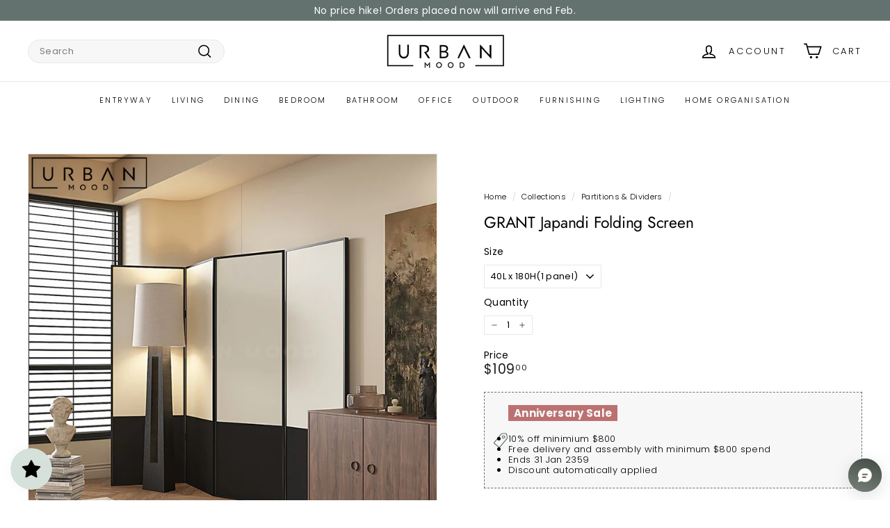

--- FILE ---
content_type: text/html; charset=utf-8
request_url: https://urbanmood.sg/collections/partitions-dividers/products/grant-modern-folding-screen
body_size: 68982
content:
<!doctype html>
<html class="no-js" lang="en" dir="ltr">
  <head>
 
<meta charset="utf-8">
    <meta http-equiv="X-UA-Compatible" content="IE=edge,chrome=1">
    <meta name="viewport" content="width=device-width,initial-scale=1">
    <meta name="theme-color" content="#63726f">
    <link rel="canonical" href="https://urbanmood.sg/products/grant-modern-folding-screen">
    <link rel="preconnect" href="https://fonts.shopifycdn.com" crossorigin>
    <link rel="dns-prefetch" href="https://ajax.googleapis.com">
    <link rel="dns-prefetch" href="https://maps.googleapis.com">
    <link rel="dns-prefetch" href="https://maps.gstatic.com">
    <script async crossorigin fetchpriority="high" src="/cdn/shopifycloud/importmap-polyfill/es-modules-shim.2.4.0.js"></script>
<script
      src="https://cdnjs.cloudflare.com/ajax/libs/jquery/3.7.1/jquery.min.js"
      integrity="sha512-v2CJ7UaYy4JwqLDIrZUI/4hqeoQieOmAZNXBeQyjo21dadnwR+8ZaIJVT8EE2iyI61OV8e6M8PP2/4hpQINQ/g=="
      crossorigin="anonymous"
      referrerpolicy="no-referrer"
    ></script>


    <!-- Google Ads Global Site Tag -->
<script async src="https://www.googletagmanager.com/gtag/js?id=AW-11411446928"></script>
<script>
  window.dataLayer = window.dataLayer || [];
  function gtag(){dataLayer.push(arguments);}
  gtag('js', new Date());

  gtag('config', 'AW-435798624');
</script><link rel="shortcut icon" href="//urbanmood.sg/cdn/shop/files/Screenshot_20220729-222427_WhatsAppBusiness_32x32.jpg?v=1659104679" type="image/png">
<title>GRANT Japandi Folding Screen &ndash; Urban Mood</title>
<meta name="description" content="Elevate your space with our GRANT modern folding screen. Made from quality wood, this folding screen seamlessly combines form and function, adding a touch of contemporary elegance to your interior. With versatile placement options and sleek styling, it&#39;s the perfect addition to create a tasteful room division or enhanc">
<meta property="og:site_name" content="Urban Mood">
<meta property="og:url" content="https://urbanmood.sg/products/grant-modern-folding-screen">
<meta property="og:title" content="GRANT Japandi Folding Screen">
<meta property="og:type" content="product">
<meta property="og:description" content="Elevate your space with our GRANT modern folding screen. Made from quality wood, this folding screen seamlessly combines form and function, adding a touch of contemporary elegance to your interior. With versatile placement options and sleek styling, it&#39;s the perfect addition to create a tasteful room division or enhanc"><meta property="og:image" content="http://urbanmood.sg/cdn/shop/files/GRANT1.jpg?v=1696945363">
  <meta property="og:image:secure_url" content="https://urbanmood.sg/cdn/shop/files/GRANT1.jpg?v=1696945363">
  <meta property="og:image:width" content="800">
  <meta property="og:image:height" content="800"><meta name="twitter:site" content="@">
<meta name="twitter:card" content="summary_large_image">
<meta name="twitter:title" content="GRANT Japandi Folding Screen">
<meta name="twitter:description" content="Elevate your space with our GRANT modern folding screen. Made from quality wood, this folding screen seamlessly combines form and function, adding a touch of contemporary elegance to your interior. With versatile placement options and sleek styling, it&#39;s the perfect addition to create a tasteful room division or enhanc">

<style data-shopify>@font-face {
  font-family: Jost;
  font-weight: 400;
  font-style: normal;
  font-display: swap;
  src: url("//urbanmood.sg/cdn/fonts/jost/jost_n4.d47a1b6347ce4a4c9f437608011273009d91f2b7.woff2") format("woff2"),
       url("//urbanmood.sg/cdn/fonts/jost/jost_n4.791c46290e672b3f85c3d1c651ef2efa3819eadd.woff") format("woff");
}

  @font-face {
  font-family: Poppins;
  font-weight: 300;
  font-style: normal;
  font-display: swap;
  src: url("//urbanmood.sg/cdn/fonts/poppins/poppins_n3.05f58335c3209cce17da4f1f1ab324ebe2982441.woff2") format("woff2"),
       url("//urbanmood.sg/cdn/fonts/poppins/poppins_n3.6971368e1f131d2c8ff8e3a44a36b577fdda3ff5.woff") format("woff");
}


  @font-face {
  font-family: Poppins;
  font-weight: 600;
  font-style: normal;
  font-display: swap;
  src: url("//urbanmood.sg/cdn/fonts/poppins/poppins_n6.aa29d4918bc243723d56b59572e18228ed0786f6.woff2") format("woff2"),
       url("//urbanmood.sg/cdn/fonts/poppins/poppins_n6.5f815d845fe073750885d5b7e619ee00e8111208.woff") format("woff");
}

  @font-face {
  font-family: Poppins;
  font-weight: 300;
  font-style: italic;
  font-display: swap;
  src: url("//urbanmood.sg/cdn/fonts/poppins/poppins_i3.8536b4423050219f608e17f134fe9ea3b01ed890.woff2") format("woff2"),
       url("//urbanmood.sg/cdn/fonts/poppins/poppins_i3.0f4433ada196bcabf726ed78f8e37e0995762f7f.woff") format("woff");
}

  @font-face {
  font-family: Poppins;
  font-weight: 600;
  font-style: italic;
  font-display: swap;
  src: url("//urbanmood.sg/cdn/fonts/poppins/poppins_i6.bb8044d6203f492888d626dafda3c2999253e8e9.woff2") format("woff2"),
       url("//urbanmood.sg/cdn/fonts/poppins/poppins_i6.e233dec1a61b1e7dead9f920159eda42280a02c3.woff") format("woff");
}

</style><link href="//urbanmood.sg/cdn/shop/t/23/assets/components.css?v=66469809092971639271766130810" rel="stylesheet" type="text/css" media="all" />

<style data-shopify>:root {
    --colorBody: #ffffff;
    --colorBodyAlpha05: rgba(255, 255, 255, 0.05);
    --colorBodyDim: #f2f2f2;

    --colorBorder: #e8e8e1;

    --colorBtnPrimary: #63726f;
    --colorBtnPrimaryLight: #7b8d89;
    --colorBtnPrimaryDim: #576462;
    --colorBtnPrimaryText: #ffffff;

    --colorCartDot: #ba4444;
    --colorCartDotText: #fff;

    --colorFooter: #ffffff;
    --colorFooterBorder: #e8e8e1;
    --colorFooterText: #242430;

    --colorLink: #000000;

    --colorModalBg: rgba(231, 231, 231, 0.6);

    --colorNav: #ffffff;
    --colorNavSearch: #f7f7f7;
    --colorNavText: #000000;

    --colorPrice: #1c1d1d;

    --colorSaleTag: #bc7171;
    --colorSaleTagText: #ffffff;

    --colorScheme1Text: #000000;
    --colorScheme1Bg: #ffffff;
    --colorScheme2Text: #000000;
    --colorScheme2Bg: #f2f2f2;
    --colorScheme3Text: #f7f7f7;
    --colorScheme3Bg: #63726f;

    --colorTextBody: #000000;
    --colorTextBodyAlpha005: rgba(0, 0, 0, 0.05);
    --colorTextBodyAlpha008: rgba(0, 0, 0, 0.08);
    --colorTextSavings: #bc7171;

    --colorToolbar: #63726f;
    --colorToolbarText: #ffffff;

    --urlIcoSelect: url(//urbanmood.sg/cdn/shop/t/23/assets/ico-select.svg);
    --urlSwirlSvg: url(//urbanmood.sg/cdn/shop/t/23/assets/swirl.svg);

    --header-padding-bottom: 0;

    --pageTopPadding: 35px;
    --pageNarrow: 780px;
    --pageWidthPadding: 40px;
    --gridGutter: 22px;
    --indexSectionPadding: 60px;
    --sectionHeaderBottom: 40px;
    --collapsibleIconWidth: 12px;

    --sizeChartMargin: 30px 0;
    --sizeChartIconMargin: 5px;

    --newsletterReminderPadding: 20px 30px 20px 25px;

    --textFrameMargin: 10px;

    /*Shop Pay Installments*/
    --color-body-text: #000000;
    --color-body: #ffffff;
    --color-bg: #ffffff;

    --typeHeaderPrimary: Jost;
    --typeHeaderFallback: sans-serif;
    --typeHeaderSize: 27px;
    --typeHeaderWeight: 400;
    --typeHeaderLineHeight: 1.1;
    --typeHeaderSpacing: -0.01em;

    --typeBasePrimary:Poppins;
    --typeBaseFallback:sans-serif;
    --typeBaseSize: 13px;
    --typeBaseWeight: 300;
    --typeBaseSpacing: 0.025em;
    --typeBaseLineHeight: 1.3;

    --colorSmallImageBg: #ffffff;
    --colorSmallImageBgDark: #f7f7f7;
    --colorLargeImageBg: #e7e7e7;
    --colorLargeImageBgLight: #ffffff;

    --icon-strokeWidth: 4px;
    --icon-strokeLinejoin: miter;

    
      --buttonRadius: 3px;
      --btnPadding: 11px 25px;
    

    
      --roundness: 20px;
    

    
      --gridThickness: 1px;
    

    --productTileMargin: 5%;
    --collectionTileMargin: 0%;

    --swatchSize: 40px;
  }

  @media screen and (max-width: 768px) {
    :root {
      --pageTopPadding: 15px;
      --pageNarrow: 330px;
      --pageWidthPadding: 17px;
      --gridGutter: 16px;
      --indexSectionPadding: 40px;
      --sectionHeaderBottom: 25px;
      --collapsibleIconWidth: 10px;
      --textFrameMargin: 7px;
      --typeBaseSize: 11px;

      
        --roundness: 15px;
        --btnPadding: 9px 25px;
      
    }
  }</style><link href="//urbanmood.sg/cdn/shop/t/23/assets/overrides.css?v=61671070734277095511731512386" rel="stylesheet" type="text/css" media="all" />
    <link href="//urbanmood.sg/cdn/shop/t/23/assets/custom.css?v=66779181151512991881732567170" rel="stylesheet" type="text/css" media="all" />
<style data-shopify>:root {
        --productGridPadding: 12px;
      }</style><script>
      document.documentElement.className = document.documentElement.className.replace('no-js', 'js');

      window.theme = window.theme || {};

      theme.settings = {
        themeName: 'Expanse',
        themeVersion: "5.2.5" // x-release-please-version
      };
    </script><script type="importmap">
{
  "imports": {
    "@archetype-themes/scripts/config": "//urbanmood.sg/cdn/shop/t/23/assets/config.js?v=46854268358620717621731512362",
    "@archetype-themes/scripts/helpers/a11y": "//urbanmood.sg/cdn/shop/t/23/assets/a11y.js?v=146705825431690116351731512345",
    "@archetype-themes/scripts/helpers/ajax-renderer": "//urbanmood.sg/cdn/shop/t/23/assets/ajax-renderer.js?v=7517952383981163841731512346",
    "@archetype-themes/scripts/helpers/cart": "//urbanmood.sg/cdn/shop/t/23/assets/cart.js?v=83797180930675604941731512355",
    "@archetype-themes/scripts/helpers/currency": "//urbanmood.sg/cdn/shop/t/23/assets/currency.js?v=30528371845530833611731512363",
    "@archetype-themes/scripts/helpers/library-loader": "//urbanmood.sg/cdn/shop/t/23/assets/library-loader.js?v=156273567395030534951731512380",
    "@archetype-themes/scripts/helpers/section": "//urbanmood.sg/cdn/shop/t/23/assets/section.js?v=132577235708517326151731512410",
    "@archetype-themes/scripts/helpers/utils": "//urbanmood.sg/cdn/shop/t/23/assets/utils.js?v=125538862470536898921731512430",
    "@archetype-themes/scripts/helpers/vimeo": "//urbanmood.sg/cdn/shop/t/23/assets/vimeo.js?v=24358449204266797831731512434",
    "@archetype-themes/scripts/helpers/youtube": "//urbanmood.sg/cdn/shop/t/23/assets/youtube.js?v=65638137014896701821731512437",
    "@archetype-themes/scripts/modules/base-media": "//urbanmood.sg/cdn/shop/t/23/assets/base-media.js?v=158686823065200144011731512350",
    "@archetype-themes/scripts/modules/cart-drawer": "//urbanmood.sg/cdn/shop/t/23/assets/cart-drawer.js?v=160665800527820250051731512354",
    "@archetype-themes/scripts/modules/cart-form": "//urbanmood.sg/cdn/shop/t/23/assets/cart-form.js?v=91196255046664301111731512355",
    "@archetype-themes/scripts/modules/collection-sidebar": "//urbanmood.sg/cdn/shop/t/23/assets/collection-sidebar.js?v=32046460992339877421731512361",
    "@archetype-themes/scripts/modules/disclosure": "//urbanmood.sg/cdn/shop/t/23/assets/disclosure.js?v=182459945533096787091731512364",
    "@archetype-themes/scripts/modules/drawers": "//urbanmood.sg/cdn/shop/t/23/assets/drawers.js?v=107619225559659722991731512365",
    "@archetype-themes/scripts/modules/header-nav": "//urbanmood.sg/cdn/shop/t/23/assets/header-nav.js?v=61102331513955961811731512372",
    "@archetype-themes/scripts/modules/modal": "//urbanmood.sg/cdn/shop/t/23/assets/modal.js?v=103049627967414201881731512383",
    "@archetype-themes/scripts/modules/photoswipe": "//urbanmood.sg/cdn/shop/t/23/assets/photoswipe.js?v=61950094564222720771731512391",
    "@archetype-themes/scripts/modules/product-media": "//urbanmood.sg/cdn/shop/t/23/assets/product-media.js?v=114769602821602274331731512395",
    "@archetype-themes/scripts/modules/product-recommendations": "//urbanmood.sg/cdn/shop/t/23/assets/product-recommendations.js?v=129269900080061478331731512396",
    "@archetype-themes/scripts/modules/slideshow": "//urbanmood.sg/cdn/shop/t/23/assets/slideshow.js?v=156838720240918166541731512412",
    "@archetype-themes/scripts/modules/swatches": "//urbanmood.sg/cdn/shop/t/23/assets/swatches.js?v=115748111205220542111731512415",
    "@archetype-themes/scripts/modules/video-modal": "//urbanmood.sg/cdn/shop/t/23/assets/video-modal.js?v=124352799055401291551731512432",
    "@archetype-themes/scripts/modules/video-section": "//urbanmood.sg/cdn/shop/t/23/assets/video-section.js?v=145713833504631471951731512432",
    "@archetype-themes/scripts/vendors/flickity": "//urbanmood.sg/cdn/shop/t/23/assets/flickity.js?v=64834745540944186391731512370",
    "@archetype-themes/scripts/vendors/flickity-fade": "//urbanmood.sg/cdn/shop/t/23/assets/flickity-fade.js?v=183919691856929975431731512369",
    "@archetype-themes/scripts/vendors/in-view": "//urbanmood.sg/cdn/shop/t/23/assets/in-view.js?v=114407302255486814571731512376",
    "@archetype-themes/scripts/vendors/photoswipe-ui-default.min": "//urbanmood.sg/cdn/shop/t/23/assets/photoswipe-ui-default.min.js?v=38398438522819608121731512390",
    "@archetype-themes/scripts/vendors/photoswipe.min": "//urbanmood.sg/cdn/shop/t/23/assets/photoswipe.min.js?v=14839465386805463181731512391",
    "@archetype-themes/utils/pubsub": "//urbanmood.sg/cdn/shop/t/23/assets/pubsub.js?v=133006050037748302171731512396",
    "@archetype-themes/utils/script-loader": "//urbanmood.sg/cdn/shop/t/23/assets/script-loader.js?v=25126702851678854941731512400",
    "components/announcement-bar": "//urbanmood.sg/cdn/shop/t/23/assets/announcement-bar.js?v=130357584752841676451731512347",
    "components/block-buy-buttons": "//urbanmood.sg/cdn/shop/t/23/assets/block-buy-buttons.js?v=11796062151789649231731512351",
    "components/block-price": "//urbanmood.sg/cdn/shop/t/23/assets/block-price.js?v=163350562479400801831731512352",
    "components/block-variant-picker": "//urbanmood.sg/cdn/shop/t/23/assets/block-variant-picker.js?v=1977561798542972771731512354",
    "components/collapsible": "//urbanmood.sg/cdn/shop/t/23/assets/collapsible.js?v=155419906067739637921731512360",
    "components/gift-card-recipient-form": "//urbanmood.sg/cdn/shop/t/23/assets/gift-card-recipient-form.js?v=64755253772159527141731512370",
    "components/header-mobile-nav": "//urbanmood.sg/cdn/shop/t/23/assets/header-mobile-nav.js?v=34501982044316274591731512372",
    "components/item-grid": "//urbanmood.sg/cdn/shop/t/23/assets/item-grid.js?v=152639846473000520891731512378",
    "components/newsletter-reminder": "//urbanmood.sg/cdn/shop/t/23/assets/newsletter-reminder.js?v=90617379688067204021731512384",
    "components/parallax-image": "//urbanmood.sg/cdn/shop/t/23/assets/parallax-image.js?v=52940338558575531261731512387",
    "components/predictive-search": "//urbanmood.sg/cdn/shop/t/23/assets/predictive-search.js?v=125633826981499254571731512393",
    "components/price-range": "//urbanmood.sg/cdn/shop/t/23/assets/price-range.js?v=123052969041133689781731512394",
    "components/product-images": "//urbanmood.sg/cdn/shop/t/23/assets/product-images.js?v=88344245524099105901731512394",
    "components/product-inventory": "//urbanmood.sg/cdn/shop/t/23/assets/product-inventory.js?v=143866564290173401391731512395",
    "components/quantity-selector": "//urbanmood.sg/cdn/shop/t/23/assets/quantity-selector.js?v=19884633747308054381731512397",
    "components/quick-add": "//urbanmood.sg/cdn/shop/t/23/assets/quick-add.js?v=153468363738513771401731512397",
    "components/quick-shop": "//urbanmood.sg/cdn/shop/t/23/assets/quick-shop.js?v=97897957291450767481731512398",
    "components/rte": "//urbanmood.sg/cdn/shop/t/23/assets/rte.js?v=181885037864920336431731512400",
    "components/section-advanced-accordion": "//urbanmood.sg/cdn/shop/t/23/assets/section-advanced-accordion.js?v=160203125380940052601731512401",
    "components/section-age-verification-popup": "//urbanmood.sg/cdn/shop/t/23/assets/section-age-verification-popup.js?v=70734405310605133951731512401",
    "components/section-background-image-text": "//urbanmood.sg/cdn/shop/t/23/assets/section-background-image-text.js?v=17382720343615129641731512402",
    "components/section-collection-header": "//urbanmood.sg/cdn/shop/t/23/assets/section-collection-header.js?v=40131443076822210851731512402",
    "components/section-countdown": "//urbanmood.sg/cdn/shop/t/23/assets/section-countdown.js?v=109956453145979029921731512403",
    "components/section-footer": "//urbanmood.sg/cdn/shop/t/23/assets/section-footer.js?v=164218822520813513031731512403",
    "components/section-header": "//urbanmood.sg/cdn/shop/t/23/assets/section-header.js?v=18369522156731752591731512404",
    "components/section-hotspots": "//urbanmood.sg/cdn/shop/t/23/assets/section-hotspots.js?v=176317069189202021961731512404",
    "components/section-image-compare": "//urbanmood.sg/cdn/shop/t/23/assets/section-image-compare.js?v=172731276419655354281731512405",
    "components/section-main-addresses": "//urbanmood.sg/cdn/shop/t/23/assets/section-main-addresses.js?v=38269558316828166111731512405",
    "components/section-main-cart": "//urbanmood.sg/cdn/shop/t/23/assets/section-main-cart.js?v=112925653898238753791731512405",
    "components/section-main-login": "//urbanmood.sg/cdn/shop/t/23/assets/section-main-login.js?v=141583384861984065451731512406",
    "components/section-map": "//urbanmood.sg/cdn/shop/t/23/assets/section-map.js?v=8045789484266781521731512406",
    "components/section-more-products-vendor": "//urbanmood.sg/cdn/shop/t/23/assets/section-more-products-vendor.js?v=109256806162307803791731512407",
    "components/section-newsletter-popup": "//urbanmood.sg/cdn/shop/t/23/assets/section-newsletter-popup.js?v=63124875165464732401731512407",
    "components/section-password-header": "//urbanmood.sg/cdn/shop/t/23/assets/section-password-header.js?v=113265428254908848341731512408",
    "components/section-recently-viewed": "//urbanmood.sg/cdn/shop/t/23/assets/section-recently-viewed.js?v=71380856058705518961731512408",
    "components/section-testimonials": "//urbanmood.sg/cdn/shop/t/23/assets/section-testimonials.js?v=99252732340278527291731512409",
    "components/section-toolbar": "//urbanmood.sg/cdn/shop/t/23/assets/section-toolbar.js?v=138777767681444653671731512409",
    "components/store-availability": "//urbanmood.sg/cdn/shop/t/23/assets/store-availability.js?v=63703472421863417921731512415",
    "components/tool-tip": "//urbanmood.sg/cdn/shop/t/23/assets/tool-tip.js?v=90403548259094193031731512429",
    "components/tool-tip-trigger": "//urbanmood.sg/cdn/shop/t/23/assets/tool-tip-trigger.js?v=140183424560662924111731512428",
    "components/variant-sku": "//urbanmood.sg/cdn/shop/t/23/assets/variant-sku.js?v=177336021623114299181731512431",
    "components/video-media": "//urbanmood.sg/cdn/shop/t/23/assets/video-media.js?v=73971623221435132531731512432",
    "js-cookie": "//urbanmood.sg/cdn/shop/t/23/assets/js.cookie.mjs?v=38015963105781969301731512378",
    "nouislider": "//urbanmood.sg/cdn/shop/t/23/assets/nouislider.js?v=100438778919154896961731512385"
  }
}
</script>
<script>
  if (!(HTMLScriptElement.supports && HTMLScriptElement.supports('importmap'))) {
    const el = document.createElement('script')
    el.async = true
    el.src = "//urbanmood.sg/cdn/shop/t/23/assets/es-module-shims.min.js?v=3197203922110785981731512368"
    document.head.appendChild(el)
  }
</script>

<script type="module" src="//urbanmood.sg/cdn/shop/t/23/assets/is-land.min.js?v=92343381495565747271731512378"></script>



<script type="module">
  try {
    const importMap = document.querySelector('script[type="importmap"]')
    const importMapJson = JSON.parse(importMap.textContent)
    const importMapModules = Object.values(importMapJson.imports)
    for (let i = 0; i < importMapModules.length; i++) {
      const link = document.createElement('link')
      link.rel = 'modulepreload'
      link.href = importMapModules[i]
      document.head.appendChild(link)
    }
  } catch (e) {
    console.error(e)
  }
</script>
<script>window.performance && window.performance.mark && window.performance.mark('shopify.content_for_header.start');</script><meta name="google-site-verification" content="oTLIdMqkF8S28hJzLlYG4O1OTJc6io46lVfCbOO090g">
<meta name="google-site-verification" content="97n_EhRTIRJ2B7R9TSjYFYjm7ol4aaEp6ipY7Jf2Rp8">
<meta id="shopify-digital-wallet" name="shopify-digital-wallet" content="/10126295104/digital_wallets/dialog">
<meta name="shopify-checkout-api-token" content="792d1d6c109fd700536ee2b4afbf9ab4">
<link rel="alternate" type="application/json+oembed" href="https://urbanmood.sg/products/grant-modern-folding-screen.oembed">
<script async="async" src="/checkouts/internal/preloads.js?locale=en-SG"></script>
<link rel="preconnect" href="https://shop.app" crossorigin="anonymous">
<script async="async" src="https://shop.app/checkouts/internal/preloads.js?locale=en-SG&shop_id=10126295104" crossorigin="anonymous"></script>
<script id="shopify-features" type="application/json">{"accessToken":"792d1d6c109fd700536ee2b4afbf9ab4","betas":["rich-media-storefront-analytics"],"domain":"urbanmood.sg","predictiveSearch":true,"shopId":10126295104,"locale":"en"}</script>
<script>var Shopify = Shopify || {};
Shopify.shop = "urban-mood-living.myshopify.com";
Shopify.locale = "en";
Shopify.currency = {"active":"SGD","rate":"1.0"};
Shopify.country = "SG";
Shopify.theme = {"name":"Urban Mood 4.0","id":146629558522,"schema_name":"Expanse","schema_version":"5.2.5","theme_store_id":902,"role":"main"};
Shopify.theme.handle = "null";
Shopify.theme.style = {"id":null,"handle":null};
Shopify.cdnHost = "urbanmood.sg/cdn";
Shopify.routes = Shopify.routes || {};
Shopify.routes.root = "/";</script>
<script type="module">!function(o){(o.Shopify=o.Shopify||{}).modules=!0}(window);</script>
<script>!function(o){function n(){var o=[];function n(){o.push(Array.prototype.slice.apply(arguments))}return n.q=o,n}var t=o.Shopify=o.Shopify||{};t.loadFeatures=n(),t.autoloadFeatures=n()}(window);</script>
<script>
  window.ShopifyPay = window.ShopifyPay || {};
  window.ShopifyPay.apiHost = "shop.app\/pay";
  window.ShopifyPay.redirectState = null;
</script>
<script id="shop-js-analytics" type="application/json">{"pageType":"product"}</script>
<script defer="defer" async type="module" src="//urbanmood.sg/cdn/shopifycloud/shop-js/modules/v2/client.init-shop-cart-sync_BT-GjEfc.en.esm.js"></script>
<script defer="defer" async type="module" src="//urbanmood.sg/cdn/shopifycloud/shop-js/modules/v2/chunk.common_D58fp_Oc.esm.js"></script>
<script defer="defer" async type="module" src="//urbanmood.sg/cdn/shopifycloud/shop-js/modules/v2/chunk.modal_xMitdFEc.esm.js"></script>
<script type="module">
  await import("//urbanmood.sg/cdn/shopifycloud/shop-js/modules/v2/client.init-shop-cart-sync_BT-GjEfc.en.esm.js");
await import("//urbanmood.sg/cdn/shopifycloud/shop-js/modules/v2/chunk.common_D58fp_Oc.esm.js");
await import("//urbanmood.sg/cdn/shopifycloud/shop-js/modules/v2/chunk.modal_xMitdFEc.esm.js");

  window.Shopify.SignInWithShop?.initShopCartSync?.({"fedCMEnabled":true,"windoidEnabled":true});

</script>
<script>
  window.Shopify = window.Shopify || {};
  if (!window.Shopify.featureAssets) window.Shopify.featureAssets = {};
  window.Shopify.featureAssets['shop-js'] = {"shop-cart-sync":["modules/v2/client.shop-cart-sync_DZOKe7Ll.en.esm.js","modules/v2/chunk.common_D58fp_Oc.esm.js","modules/v2/chunk.modal_xMitdFEc.esm.js"],"init-fed-cm":["modules/v2/client.init-fed-cm_B6oLuCjv.en.esm.js","modules/v2/chunk.common_D58fp_Oc.esm.js","modules/v2/chunk.modal_xMitdFEc.esm.js"],"shop-cash-offers":["modules/v2/client.shop-cash-offers_D2sdYoxE.en.esm.js","modules/v2/chunk.common_D58fp_Oc.esm.js","modules/v2/chunk.modal_xMitdFEc.esm.js"],"shop-login-button":["modules/v2/client.shop-login-button_QeVjl5Y3.en.esm.js","modules/v2/chunk.common_D58fp_Oc.esm.js","modules/v2/chunk.modal_xMitdFEc.esm.js"],"pay-button":["modules/v2/client.pay-button_DXTOsIq6.en.esm.js","modules/v2/chunk.common_D58fp_Oc.esm.js","modules/v2/chunk.modal_xMitdFEc.esm.js"],"shop-button":["modules/v2/client.shop-button_DQZHx9pm.en.esm.js","modules/v2/chunk.common_D58fp_Oc.esm.js","modules/v2/chunk.modal_xMitdFEc.esm.js"],"avatar":["modules/v2/client.avatar_BTnouDA3.en.esm.js"],"init-windoid":["modules/v2/client.init-windoid_CR1B-cfM.en.esm.js","modules/v2/chunk.common_D58fp_Oc.esm.js","modules/v2/chunk.modal_xMitdFEc.esm.js"],"init-shop-for-new-customer-accounts":["modules/v2/client.init-shop-for-new-customer-accounts_C_vY_xzh.en.esm.js","modules/v2/client.shop-login-button_QeVjl5Y3.en.esm.js","modules/v2/chunk.common_D58fp_Oc.esm.js","modules/v2/chunk.modal_xMitdFEc.esm.js"],"init-shop-email-lookup-coordinator":["modules/v2/client.init-shop-email-lookup-coordinator_BI7n9ZSv.en.esm.js","modules/v2/chunk.common_D58fp_Oc.esm.js","modules/v2/chunk.modal_xMitdFEc.esm.js"],"init-shop-cart-sync":["modules/v2/client.init-shop-cart-sync_BT-GjEfc.en.esm.js","modules/v2/chunk.common_D58fp_Oc.esm.js","modules/v2/chunk.modal_xMitdFEc.esm.js"],"shop-toast-manager":["modules/v2/client.shop-toast-manager_DiYdP3xc.en.esm.js","modules/v2/chunk.common_D58fp_Oc.esm.js","modules/v2/chunk.modal_xMitdFEc.esm.js"],"init-customer-accounts":["modules/v2/client.init-customer-accounts_D9ZNqS-Q.en.esm.js","modules/v2/client.shop-login-button_QeVjl5Y3.en.esm.js","modules/v2/chunk.common_D58fp_Oc.esm.js","modules/v2/chunk.modal_xMitdFEc.esm.js"],"init-customer-accounts-sign-up":["modules/v2/client.init-customer-accounts-sign-up_iGw4briv.en.esm.js","modules/v2/client.shop-login-button_QeVjl5Y3.en.esm.js","modules/v2/chunk.common_D58fp_Oc.esm.js","modules/v2/chunk.modal_xMitdFEc.esm.js"],"shop-follow-button":["modules/v2/client.shop-follow-button_CqMgW2wH.en.esm.js","modules/v2/chunk.common_D58fp_Oc.esm.js","modules/v2/chunk.modal_xMitdFEc.esm.js"],"checkout-modal":["modules/v2/client.checkout-modal_xHeaAweL.en.esm.js","modules/v2/chunk.common_D58fp_Oc.esm.js","modules/v2/chunk.modal_xMitdFEc.esm.js"],"shop-login":["modules/v2/client.shop-login_D91U-Q7h.en.esm.js","modules/v2/chunk.common_D58fp_Oc.esm.js","modules/v2/chunk.modal_xMitdFEc.esm.js"],"lead-capture":["modules/v2/client.lead-capture_BJmE1dJe.en.esm.js","modules/v2/chunk.common_D58fp_Oc.esm.js","modules/v2/chunk.modal_xMitdFEc.esm.js"],"payment-terms":["modules/v2/client.payment-terms_Ci9AEqFq.en.esm.js","modules/v2/chunk.common_D58fp_Oc.esm.js","modules/v2/chunk.modal_xMitdFEc.esm.js"]};
</script>
<script>(function() {
  var isLoaded = false;
  function asyncLoad() {
    if (isLoaded) return;
    isLoaded = true;
    var urls = ["https:\/\/cdn.shopify.com\/s\/files\/1\/0683\/1371\/0892\/files\/splmn-shopify-prod-August-31.min.js?v=1693985059\u0026shop=urban-mood-living.myshopify.com","https:\/\/cdn-gp01.grabpay.com\/shopify\/js\/v1\/grab-widget-paylater.js?shop=urban-mood-living.myshopify.com","https:\/\/js.smile.io\/v1\/smile-shopify.js?shop=urban-mood-living.myshopify.com","https:\/\/ideafyi.oss-us-west-1.aliyuncs.com\/js\/blocker.js?v=2\u0026shop=urban-mood-living.myshopify.com","https:\/\/cdn-bundler.nice-team.net\/app\/js\/bundler.js?shop=urban-mood-living.myshopify.com","https:\/\/cdn.nfcube.com\/instafeed-a411f536bfbd2aefd8e9757964ad98d2.js?shop=urban-mood-living.myshopify.com","https:\/\/gateway.apaylater.com\/plugins\/price_divider\/main.js?platform=SHOPIFY\u0026country=SG\u0026price_divider_applied_on=all\u0026shop=urban-mood-living.myshopify.com"];
    for (var i = 0; i < urls.length; i++) {
      var s = document.createElement('script');
      s.type = 'text/javascript';
      s.async = true;
      s.src = urls[i];
      var x = document.getElementsByTagName('script')[0];
      x.parentNode.insertBefore(s, x);
    }
  };
  if(window.attachEvent) {
    window.attachEvent('onload', asyncLoad);
  } else {
    window.addEventListener('load', asyncLoad, false);
  }
})();</script>
<script id="__st">var __st={"a":10126295104,"offset":28800,"reqid":"bef30aeb-ef78-413a-80af-bbb9bd1e68db-1769388491","pageurl":"urbanmood.sg\/collections\/partitions-dividers\/products\/grant-modern-folding-screen","u":"493834217a5c","p":"product","rtyp":"product","rid":8031502565626};</script>
<script>window.ShopifyPaypalV4VisibilityTracking = true;</script>
<script id="captcha-bootstrap">!function(){'use strict';const t='contact',e='account',n='new_comment',o=[[t,t],['blogs',n],['comments',n],[t,'customer']],c=[[e,'customer_login'],[e,'guest_login'],[e,'recover_customer_password'],[e,'create_customer']],r=t=>t.map((([t,e])=>`form[action*='/${t}']:not([data-nocaptcha='true']) input[name='form_type'][value='${e}']`)).join(','),a=t=>()=>t?[...document.querySelectorAll(t)].map((t=>t.form)):[];function s(){const t=[...o],e=r(t);return a(e)}const i='password',u='form_key',d=['recaptcha-v3-token','g-recaptcha-response','h-captcha-response',i],f=()=>{try{return window.sessionStorage}catch{return}},m='__shopify_v',_=t=>t.elements[u];function p(t,e,n=!1){try{const o=window.sessionStorage,c=JSON.parse(o.getItem(e)),{data:r}=function(t){const{data:e,action:n}=t;return t[m]||n?{data:e,action:n}:{data:t,action:n}}(c);for(const[e,n]of Object.entries(r))t.elements[e]&&(t.elements[e].value=n);n&&o.removeItem(e)}catch(o){console.error('form repopulation failed',{error:o})}}const l='form_type',E='cptcha';function T(t){t.dataset[E]=!0}const w=window,h=w.document,L='Shopify',v='ce_forms',y='captcha';let A=!1;((t,e)=>{const n=(g='f06e6c50-85a8-45c8-87d0-21a2b65856fe',I='https://cdn.shopify.com/shopifycloud/storefront-forms-hcaptcha/ce_storefront_forms_captcha_hcaptcha.v1.5.2.iife.js',D={infoText:'Protected by hCaptcha',privacyText:'Privacy',termsText:'Terms'},(t,e,n)=>{const o=w[L][v],c=o.bindForm;if(c)return c(t,g,e,D).then(n);var r;o.q.push([[t,g,e,D],n]),r=I,A||(h.body.append(Object.assign(h.createElement('script'),{id:'captcha-provider',async:!0,src:r})),A=!0)});var g,I,D;w[L]=w[L]||{},w[L][v]=w[L][v]||{},w[L][v].q=[],w[L][y]=w[L][y]||{},w[L][y].protect=function(t,e){n(t,void 0,e),T(t)},Object.freeze(w[L][y]),function(t,e,n,w,h,L){const[v,y,A,g]=function(t,e,n){const i=e?o:[],u=t?c:[],d=[...i,...u],f=r(d),m=r(i),_=r(d.filter((([t,e])=>n.includes(e))));return[a(f),a(m),a(_),s()]}(w,h,L),I=t=>{const e=t.target;return e instanceof HTMLFormElement?e:e&&e.form},D=t=>v().includes(t);t.addEventListener('submit',(t=>{const e=I(t);if(!e)return;const n=D(e)&&!e.dataset.hcaptchaBound&&!e.dataset.recaptchaBound,o=_(e),c=g().includes(e)&&(!o||!o.value);(n||c)&&t.preventDefault(),c&&!n&&(function(t){try{if(!f())return;!function(t){const e=f();if(!e)return;const n=_(t);if(!n)return;const o=n.value;o&&e.removeItem(o)}(t);const e=Array.from(Array(32),(()=>Math.random().toString(36)[2])).join('');!function(t,e){_(t)||t.append(Object.assign(document.createElement('input'),{type:'hidden',name:u})),t.elements[u].value=e}(t,e),function(t,e){const n=f();if(!n)return;const o=[...t.querySelectorAll(`input[type='${i}']`)].map((({name:t})=>t)),c=[...d,...o],r={};for(const[a,s]of new FormData(t).entries())c.includes(a)||(r[a]=s);n.setItem(e,JSON.stringify({[m]:1,action:t.action,data:r}))}(t,e)}catch(e){console.error('failed to persist form',e)}}(e),e.submit())}));const S=(t,e)=>{t&&!t.dataset[E]&&(n(t,e.some((e=>e===t))),T(t))};for(const o of['focusin','change'])t.addEventListener(o,(t=>{const e=I(t);D(e)&&S(e,y())}));const B=e.get('form_key'),M=e.get(l),P=B&&M;t.addEventListener('DOMContentLoaded',(()=>{const t=y();if(P)for(const e of t)e.elements[l].value===M&&p(e,B);[...new Set([...A(),...v().filter((t=>'true'===t.dataset.shopifyCaptcha))])].forEach((e=>S(e,t)))}))}(h,new URLSearchParams(w.location.search),n,t,e,['guest_login'])})(!0,!0)}();</script>
<script integrity="sha256-4kQ18oKyAcykRKYeNunJcIwy7WH5gtpwJnB7kiuLZ1E=" data-source-attribution="shopify.loadfeatures" defer="defer" src="//urbanmood.sg/cdn/shopifycloud/storefront/assets/storefront/load_feature-a0a9edcb.js" crossorigin="anonymous"></script>
<script crossorigin="anonymous" defer="defer" src="//urbanmood.sg/cdn/shopifycloud/storefront/assets/shopify_pay/storefront-65b4c6d7.js?v=20250812"></script>
<script data-source-attribution="shopify.dynamic_checkout.dynamic.init">var Shopify=Shopify||{};Shopify.PaymentButton=Shopify.PaymentButton||{isStorefrontPortableWallets:!0,init:function(){window.Shopify.PaymentButton.init=function(){};var t=document.createElement("script");t.src="https://urbanmood.sg/cdn/shopifycloud/portable-wallets/latest/portable-wallets.en.js",t.type="module",document.head.appendChild(t)}};
</script>
<script data-source-attribution="shopify.dynamic_checkout.buyer_consent">
  function portableWalletsHideBuyerConsent(e){var t=document.getElementById("shopify-buyer-consent"),n=document.getElementById("shopify-subscription-policy-button");t&&n&&(t.classList.add("hidden"),t.setAttribute("aria-hidden","true"),n.removeEventListener("click",e))}function portableWalletsShowBuyerConsent(e){var t=document.getElementById("shopify-buyer-consent"),n=document.getElementById("shopify-subscription-policy-button");t&&n&&(t.classList.remove("hidden"),t.removeAttribute("aria-hidden"),n.addEventListener("click",e))}window.Shopify?.PaymentButton&&(window.Shopify.PaymentButton.hideBuyerConsent=portableWalletsHideBuyerConsent,window.Shopify.PaymentButton.showBuyerConsent=portableWalletsShowBuyerConsent);
</script>
<script>
  function portableWalletsCleanup(e){e&&e.src&&console.error("Failed to load portable wallets script "+e.src);var t=document.querySelectorAll("shopify-accelerated-checkout .shopify-payment-button__skeleton, shopify-accelerated-checkout-cart .wallet-cart-button__skeleton"),e=document.getElementById("shopify-buyer-consent");for(let e=0;e<t.length;e++)t[e].remove();e&&e.remove()}function portableWalletsNotLoadedAsModule(e){e instanceof ErrorEvent&&"string"==typeof e.message&&e.message.includes("import.meta")&&"string"==typeof e.filename&&e.filename.includes("portable-wallets")&&(window.removeEventListener("error",portableWalletsNotLoadedAsModule),window.Shopify.PaymentButton.failedToLoad=e,"loading"===document.readyState?document.addEventListener("DOMContentLoaded",window.Shopify.PaymentButton.init):window.Shopify.PaymentButton.init())}window.addEventListener("error",portableWalletsNotLoadedAsModule);
</script>

<script type="module" src="https://urbanmood.sg/cdn/shopifycloud/portable-wallets/latest/portable-wallets.en.js" onError="portableWalletsCleanup(this)" crossorigin="anonymous"></script>
<script nomodule>
  document.addEventListener("DOMContentLoaded", portableWalletsCleanup);
</script>

<link id="shopify-accelerated-checkout-styles" rel="stylesheet" media="screen" href="https://urbanmood.sg/cdn/shopifycloud/portable-wallets/latest/accelerated-checkout-backwards-compat.css" crossorigin="anonymous">
<style id="shopify-accelerated-checkout-cart">
        #shopify-buyer-consent {
  margin-top: 1em;
  display: inline-block;
  width: 100%;
}

#shopify-buyer-consent.hidden {
  display: none;
}

#shopify-subscription-policy-button {
  background: none;
  border: none;
  padding: 0;
  text-decoration: underline;
  font-size: inherit;
  cursor: pointer;
}

#shopify-subscription-policy-button::before {
  box-shadow: none;
}

      </style>

<script>window.performance && window.performance.mark && window.performance.mark('shopify.content_for_header.end');</script>

    <script src="//urbanmood.sg/cdn/shop/t/23/assets/theme.js?v=113616480651186619411731512427" defer="defer"></script>
    <script>
var grab_widget_visiblity='1';
var grab_widget_min='20.0';
var grab_widget_max='3000.0';
var grab_widget_tenure='4';
var grab_widget_money_format = "${{amount}}";
var grab_data_currency_code = 'SGD';
var grab_widget_current_page_type = 'product';
var grab_page_config_param =  [];
</script>


    <script>
var grab_widget_visiblity='1';
var grab_widget_min='20.0';
var grab_widget_max='3000.0';
var grab_widget_tenure='4';
var grab_widget_money_format = "${{amount}}";
var grab_data_currency_code = 'SGD';
var grab_widget_current_page_type = 'product';
var grab_page_config_param =  [];
</script>


    <script>
       document.addEventListener("DOMContentLoaded", function () {
          window.addEventListener("scroll", function () {
              var header = document.querySelector(".header-section");
              if (window.scrollY > 0) {
                  header.classList.add("sticky_mainn");
              } else {
                  header.classList.remove("sticky_mainn");
              }
          });
      });
    </script>
    <script type="application/ld+json">
{
  "@context": "https://schema.org",
  "@type": "FurnitureStore",
  "@id": "https://urbanmood.sg/#localbusiness",
  "name": "Urban Mood",
  "url": "https://urbanmood.sg/",
  "logo": "https://urbanmood.sg/cdn/shop/files/Screenshot_20220715-001159_Drive_97eb9f8d-794e-4215-a286-e509a97fd9a9.jpg?v=1657815222&width=260",
  "image": "https://urbanmood.sg/cdn/shop/files/Screenshot_20220715-001159_Drive_97eb9f8d-794e-4215-a286-e509a97fd9a9.jpg?v=1657815222&width=260",
  "description": "Urban Mood is a modern furniture store in Singapore offering thoughtfully curated contemporary furniture for homes and commercial spaces.",
  "telephone": "+65 6978 9060",
  "email": "hello@urbanmood.sg",
  "priceRange": "$$",
  "address": {
    "@type": "PostalAddress",
    "streetAddress": "18 Tampines Industrial Crescent #03-10 Space@Tampines",
    "addressLocality": "Singapore",
    "postalCode": "528605",
    "addressCountry": "SG"
  },
  "geo": {
    "@type": "GeoCoordinates",
    "latitude": "1.375646498252157",
    "longitude": "103.92977569281668"
  },
  "hasMap": "https://maps.app.goo.gl/cYuxCLCMhWxwZ3qj9",
  "aggregateRating": {
    "@type": "AggregateRating",
    "ratingValue": "4.7",
    "reviewCount": "3520"
  },
  "sameAs": [
    "https://www.instagram.com/urbanmoodstudio/",
    "https://www.facebook.com/urbanmoodsg/",
    "https://www.trustpilot.com/review/urbanmood.sg"
  ]
}
</script>

  <!-- BEGIN app block: shopify://apps/c-edd-estimated-delivery-date/blocks/app_setting/4a0685bc-c234-45b2-8382-5ad6a8e3e3fd --><script>
    window.deliveryCommon = window.deliveryCommon || {};
    window.deliveryCommon.setting = {};
    Object.assign(window.deliveryCommon.setting, {
        "shop_currency_code__ed": 'SGD' || 'USD',
        "shop_locale_code__ed": 'en' || 'en',
        "shop_domain__ed":  'urban-mood-living.myshopify.com',
        "product_available__ed": 'true',
        "product_id__ed": '8031502565626'
    });
    window.deliveryED = window.deliveryED || {};
    window.deliveryED.setting = {};
    Object.assign(window.deliveryED.setting, {
        "delivery__app_setting": {"main_delivery_setting":{"is_active":0,"order_delivery_info":"\u003cp\u003eOrder by \u003cstrong\u003e{cutoff_time}\u003c\/strong\u003e to receive by \u003cstrong\u003e{order_delivered_maximum_date}\u003c\/strong\u003e\u003cbr\/\u003e\u003c\/p\u003e","is_ignore_out_of_stock":0,"out_of_stock_mode":0,"out_of_stock_info":"\u003cp\u003e\u003c\/p\u003e","order_progress_bar_mode":1,"order_progress_setting":{"ordered":{"svg_number":0,"title":"Ordered","tips_description":"After you place the order, we will need 1-3 days to prepare the shipment"},"order_ready":{"svg_number":4,"is_active":0,"title":"Order Ready","date_title":"{order_ready_minimum_date} - {order_ready_maximum_date}","tips_description":"Orders will start to be shipped"},"order_delivered":{"svg_number":10,"title":"Delivered","date_title":"{order_delivered_minimum_date} - {order_delivered_maximum_date}","tips_description":"Estimated arrival date range：{order_delivered_minimum_date} - {order_delivered_maximum_date}"}},"order_delivery_work_week":[1,1,1,1,1,1,1],"order_delivery_day_range":[22,40],"order_delivery_calc_method":0,"order_ready_work_week":[1,1,1,1,1,1,1],"order_ready_day_range":[1,3],"order_ready_calc_method":0,"holiday":[],"order_delivery_date_format":0,"delivery_date_custom_format":"{month_local} {day}","delivery_date_format_zero":0,"delivery_date_format_month_translate":["Jan","Feb","Mar","Apr","May","Jun","Jul","Aug","Sep","Oct","Nov","Dec"],"delivery_date_format_week_translate":["Sun","Mon","Tues","Wed","Thur","Fri","Sat"],"order_delivery_countdown_format":16,"delivery_countdown_custom_format":"{hours} {hours_local} {minutes} {minutes_local} {seconds} {seconds_local}","countdown_format_translate":["Hours","Minutes","Seconds"],"delivery_countdown_format_zero":0,"countdown_cutoff_hour":0,"countdown_cutoff_minute":0,"countdown_cutoff_advanced_enable":0,"countdown_cutoff_advanced":[[23,59],[23,59],[23,59],[23,59],[23,59],[23,59],[23,59]],"countdown_mode":0,"after_deadline_hide_widget":0,"timezone_mode":0,"timezone":8,"todayandtomorrow":[{"lan_code":"en","lan_name":"English","left":"today","right":"tomorrow"}],"translate_country_name":[],"widget_layout_mode":3,"widget_placement_method":1,"widget_placement_position":1,"widget_placement_page":1,"widget_margin":[5,80,0,80],"message_text_widget_appearance_setting":{"border":{"border_width":0,"border_radius":4,"border_line":0},"color":{"text_color":"#000000","background_color":"#FFFFFF","border_color":"#E2E2E2"},"other":{"margin":[0,0,0,0],"padding":[10,10,10,10]}},"progress_bar_widget_appearance_setting":{"color":{"basic":{"icon_color":"#000000","icon_background_color":"#FFFFFF","order_status_title_color":"#000000","date_title_color":"#000000"},"advanced":{"order_status_title_color":"#000000","progress_line_color":"#000000","date_title_color":"#000000","description_tips_background_color":"#000000","icon_background_color":"#070000","icon_color":"#FFFFFF","description_tips_color":"#FFFFFF"}},"font":{"icon_font":20,"order_status_title_font":14,"date_title_font":14,"description_tips_font":14},"other":{"margin":[8,0,0,0]}},"show_country_mode":0,"arrow_down_position":0,"country_modal_background_rgba":[0,0,0,0.5],"country_modal_appearance_setting":{"color":{"text_color":"#000000","background_color":"#FFFFFF","icon_color":"#999999","selected_color":"#f2f2f2"},"border":{"border_radius":7},"font":{"text_font":16,"icon_font":16},"other":{"width":56}},"cart_form_mode":0,"cart_form_position":0,"product_form_position":0,"out_of_stock_product_form_position":0,"cart_checkout_status":0,"cart_checkout_title":"Estimated between","cart_checkout_description":"{order_delivered_minimum_date} and {order_delivered_maximum_date}","widget_custom_css":"","replace_jq":0,"is_show_all":0,"p_mapping":11,"product_ids":["1782148431936","1783364124736","4046030995520","4046038106176","4046052196416","4193988116544","4313899139129","4337755619385","4343524261945","4343531929657","4351012831289","4357740527673","4360081932345","4383863767097","4435334299705","4445446209593","4454395347001","4563068387385","4563070943289","4567043145785","4573062529081","4616301379641","4655718268985","5271175430298","5361278288026","5383762772122","5401728745626","5422973190298","5429378220186","6279027654844","6574484783292","7678262804730","7682252865786","7704424939770","7825380770042","7895897669882","7895930011898","7895936401658","7895938892026","7899040612602","7899043102970","7899060502778","7909350801658","7913082814714","7925955297530","7926719414522","7964160000250","7964480700666","7968225427706","7974961512698","7982226440442","7982799126778","7983505965306","7983785771258","7989088682234","7995890237690","7998298063098","8002357592314","8004040458490","8006542098682","8006782976250","8007344161018","8009491087610","8012308152570","8013452017914","8013563691258","8013977682170","8016015786234","8022575251706","8022986817786","8024734269690","8026472841466","8027791556858","8031486247162","8034532491514","8034868723962","8049533780218","8052230357242","8053714878714","8053770944762","8063291654394","8063299944698","8065926070522","8082690113786","8113197416698","8183651008762","8233423601914","8237877625082","8238576664826","8246113042682","8259236364538","8274270355706","8290797519098","8358047514874","8370440470778","8456629780730","8494500872442","8584383922426","8624616734970","8643217785082"]}},
        "delivery__pro_setting": null,
        "delivery__cate_setting": null
    });
</script>

<script src="https://cdn.shopify.com/s/files/1/0654/5637/3996/files/delivery_coder_cc698f59-3829-49b3-8fa2-f9ef0ba024af.js?v=1767391130&t=1088" defer></script>

<!-- END app block --><!-- BEGIN app block: shopify://apps/bm-country-blocker-ip-blocker/blocks/boostmark-blocker/bf9db4b9-be4b-45e1-8127-bbcc07d93e7e -->

  <script src="https://cdn.shopify.com/extensions/019b300f-1323-7b7a-bda2-a589132c3189/boostymark-regionblock-71/assets/blocker.js?v=4&shop=urban-mood-living.myshopify.com" async></script>
  <script src="https://cdn.shopify.com/extensions/019b300f-1323-7b7a-bda2-a589132c3189/boostymark-regionblock-71/assets/jk4ukh.js?c=6&shop=urban-mood-living.myshopify.com" async></script>

  

  

  

  

  












  

  <script async>
    !function e(){let t=document.cookie.split(";"),n=!1;for(let o=0;o<t.length;o++){let s=t[o].trim();if(s.startsWith("_idy_admin=")){n="true"===s.split("=")[1];break}}if(!n){if(document.body){let a={m_rc:"yes",m_ts:"yes",m_dd:"yes",pr_t:"yes",k_all:"yes",k_copy:"yes",k_paste:"yes",k_print:"yes",k_save:"yes",K_f12:""};try{if("yes"==a.m_rc&&(document.body.oncontextmenu=function(){return!1}),"yes"==a.m_ts){let r=document.createElement("style");r.textContent=`body {
            -webkit-touch-callout: none;
            -webkit-user-select: none;
            -khtml-user-select: none;
            -moz-user-select: none;
            -ms-user-select: none;
            user-select: none;
          }`,document.head.appendChild(r)}if("yes"==a.m_dd&&(document.body.ondragstart=function(){return!1},document.body.ondrop=function(){return!1}),"yes"==a.pr_t){let p=document.createElement("style");p.media="print",p.textContent="* { display: none; }",document.head.appendChild(p)}("yes"==a.k_all||"yes"==a.k_copy||"yes"==a.k_paste||"yes"==a.k_print||"yes"==a.k_save||"yes"==a.K_f12)&&(document.body.onkeydown=function(e){if("yes"==a.k_all&&"a"==e.key.toLowerCase()&&(e.ctrlKey||e.metaKey)||"yes"==a.k_copy&&"c"==e.key.toLowerCase()&&(e.ctrlKey||e.metaKey)||"yes"==a.k_paste&&"v"==e.key.toLowerCase()&&(e.ctrlKey||e.metaKey)||"yes"==a.k_print&&"p"==e.key.toLowerCase()&&(e.ctrlKey||e.metaKey)||"yes"==a.k_save&&"s"==e.key.toLowerCase()&&(e.ctrlKey||e.metaKey)||"yes"==a.K_f12&&"f12"==e.key.toLowerCase())return!1})}catch(c){}}else setTimeout(e,200)}}();  
  </script>



<!-- END app block --><!-- BEGIN app block: shopify://apps/ecomposer-builder/blocks/app-embed/a0fc26e1-7741-4773-8b27-39389b4fb4a0 --><!-- DNS Prefetch & Preconnect -->
<link rel="preconnect" href="https://cdn.ecomposer.app" crossorigin>
<link rel="dns-prefetch" href="https://cdn.ecomposer.app">

<link rel="prefetch" href="https://cdn.ecomposer.app/vendors/css/ecom-swiper@11.css" as="style">
<link rel="prefetch" href="https://cdn.ecomposer.app/vendors/js/ecom-swiper@11.0.5.js" as="script">
<link rel="prefetch" href="https://cdn.ecomposer.app/vendors/js/ecom_modal.js" as="script">

<!-- Global CSS --><!--ECOM-EMBED-->
  <style id="ecom-global-css" class="ecom-global-css">/**ECOM-INSERT-CSS**/.ecom-section > div.core__row--columns{max-width: 1200px;}.ecom-column>div.core__column--wrapper{padding: 20px;}div.core__blocks--body>div.ecom-block.elmspace:not(:first-child){margin-top: 20px;}:root{--ecom-global-colors-primary:#ffffff;--ecom-global-colors-secondary:#ffffff;--ecom-global-colors-text:#ffffff;--ecom-global-colors-accent:#ffffff;--ecom-global-typography-h1-font-weight:600;--ecom-global-typography-h1-font-size:72px;--ecom-global-typography-h1-line-height:90px;--ecom-global-typography-h1-letter-spacing:-0.02em;--ecom-global-typography-h2-font-weight:600;--ecom-global-typography-h2-font-size:60px;--ecom-global-typography-h2-line-height:72px;--ecom-global-typography-h2-letter-spacing:-0.02em;--ecom-global-typography-h3-font-weight:600;--ecom-global-typography-h3-font-size:48px;--ecom-global-typography-h3-line-height:60px;--ecom-global-typography-h3-letter-spacing:-0.02em;--ecom-global-typography-h4-font-weight:600;--ecom-global-typography-h4-font-size:36px;--ecom-global-typography-h4-line-height:44px;--ecom-global-typography-h4-letter-spacing:-0.02em;--ecom-global-typography-h5-font-weight:600;--ecom-global-typography-h5-font-size:24px;--ecom-global-typography-h5-line-height:38px;--ecom-global-typography-h5-font-family:Poppins;--ecom-global-typography-h6-font-weight:600;--ecom-global-typography-h6-font-size:18px;--ecom-global-typography-h6-line-height:32px;--ecom-global-typography-h7-font-weight:400;--ecom-global-typography-h7-font-size:18px;--ecom-global-typography-h7-line-height:28px;}</style>
  <!--/ECOM-EMBED--><!-- Custom CSS & JS --><!-- Open Graph Meta Tags for Pages --><!-- Critical Inline Styles -->
<style class="ecom-theme-helper">.ecom-animation{opacity:0}.ecom-animation.animate,.ecom-animation.ecom-animated{opacity:1}.ecom-cart-popup{display:grid;position:fixed;inset:0;z-index:9999999;align-content:center;padding:5px;justify-content:center;align-items:center;justify-items:center}.ecom-cart-popup::before{content:' ';position:absolute;background:#e5e5e5b3;inset:0}.ecom-ajax-loading{cursor:not-allowed;pointer-events:none;opacity:.6}#ecom-toast{visibility:hidden;max-width:50px;height:60px;margin:auto;background-color:#333;color:#fff;text-align:center;border-radius:2px;position:fixed;z-index:1;left:0;right:0;bottom:30px;font-size:17px;display:grid;grid-template-columns:50px auto;align-items:center;justify-content:start;align-content:center;justify-items:start}#ecom-toast.ecom-toast-show{visibility:visible;animation:ecomFadein .5s,ecomExpand .5s .5s,ecomStay 3s 1s,ecomShrink .5s 4s,ecomFadeout .5s 4.5s}#ecom-toast #ecom-toast-icon{width:50px;height:100%;box-sizing:border-box;background-color:#111;color:#fff;padding:5px}#ecom-toast .ecom-toast-icon-svg{width:100%;height:100%;position:relative;vertical-align:middle;margin:auto;text-align:center}#ecom-toast #ecom-toast-desc{color:#fff;padding:16px;overflow:hidden;white-space:nowrap}@media(max-width:768px){#ecom-toast #ecom-toast-desc{white-space:normal;min-width:250px}#ecom-toast{height:auto;min-height:60px}}.ecom__column-full-height{height:100%}@keyframes ecomFadein{from{bottom:0;opacity:0}to{bottom:30px;opacity:1}}@keyframes ecomExpand{from{min-width:50px}to{min-width:var(--ecom-max-width)}}@keyframes ecomStay{from{min-width:var(--ecom-max-width)}to{min-width:var(--ecom-max-width)}}@keyframes ecomShrink{from{min-width:var(--ecom-max-width)}to{min-width:50px}}@keyframes ecomFadeout{from{bottom:30px;opacity:1}to{bottom:60px;opacity:0}}</style>


<!-- EComposer Config Script -->
<script id="ecom-theme-helpers" async>
window.EComposer=window.EComposer||{};(function(){if(!this.configs)this.configs={};this.configs.ajax_cart={enable:false};this.customer=false;this.proxy_path='/apps/ecomposer-visual-page-builder';
this.popupScriptUrl='https://cdn.shopify.com/extensions/019b200c-ceec-7ac9-af95-28c32fd62de8/ecomposer-94/assets/ecom_popup.js';
this.routes={domain:'https://urbanmood.sg',root_url:'/',collections_url:'/collections',all_products_collection_url:'/collections/all',cart_url:'/cart',cart_add_url:'/cart/add',cart_change_url:'/cart/change',cart_clear_url:'/cart/clear',cart_update_url:'/cart/update',product_recommendations_url:'/recommendations/products'};
this.queryParams={};
if(window.location.search.length){new URLSearchParams(window.location.search).forEach((value,key)=>{this.queryParams[key]=value})}
this.money_format="${{amount}}";
this.money_with_currency_format="${{amount}} SGD";
this.currencyCodeEnabled=null;this.abTestingData = [];this.formatMoney=function(t,e){const r=this.currencyCodeEnabled?this.money_with_currency_format:this.money_format;function a(t,e){return void 0===t?e:t}function o(t,e,r,o){if(e=a(e,2),r=a(r,","),o=a(o,"."),isNaN(t)||null==t)return 0;var n=(t=(t/100).toFixed(e)).split(".");return n[0].replace(/(\d)(?=(\d\d\d)+(?!\d))/g,"$1"+r)+(n[1]?o+n[1]:"")}"string"==typeof t&&(t=t.replace(".",""));var n="",i=/\{\{\s*(\w+)\s*\}\}/,s=e||r;switch(s.match(i)[1]){case"amount":n=o(t,2);break;case"amount_no_decimals":n=o(t,0);break;case"amount_with_comma_separator":n=o(t,2,".",",");break;case"amount_with_space_separator":n=o(t,2," ",",");break;case"amount_with_period_and_space_separator":n=o(t,2," ",".");break;case"amount_no_decimals_with_comma_separator":n=o(t,0,".",",");break;case"amount_no_decimals_with_space_separator":n=o(t,0," ");break;case"amount_with_apostrophe_separator":n=o(t,2,"'",".")}return s.replace(i,n)};
this.resizeImage=function(t,e){try{if(!e||"original"==e||"full"==e||"master"==e)return t;if(-1!==t.indexOf("cdn.shopify.com")||-1!==t.indexOf("/cdn/shop/")){var r=t.match(/\.(jpg|jpeg|gif|png|bmp|bitmap|tiff|tif|webp)((\#[0-9a-z\-]+)?(\?v=.*)?)?$/gim);if(null==r)return null;var a=t.split(r[0]),o=r[0];return a[0]+"_"+e+o}}catch(r){return t}return t};
this.getProduct=function(t){if(!t)return!1;let e=("/"===this.routes.root_url?"":this.routes.root_url)+"/products/"+t+".js?shop="+Shopify.shop;return window.ECOM_LIVE&&(e="/shop/builder/ajax/ecom-proxy/products/"+t+"?shop="+Shopify.shop),window.fetch(e,{headers:{"Content-Type":"application/json"}}).then(t=>t.ok?t.json():false)};
const u=new URLSearchParams(window.location.search);if(u.has("ecom-redirect")){const r=u.get("ecom-redirect");if(r){let d;try{d=decodeURIComponent(r)}catch{return}d=d.trim().replace(/[\r\n\t]/g,"");if(d.length>2e3)return;const p=["javascript:","data:","vbscript:","file:","ftp:","mailto:","tel:","sms:","chrome:","chrome-extension:","moz-extension:","ms-browser-extension:"],l=d.toLowerCase();for(const o of p)if(l.includes(o))return;const x=[/<script/i,/<\/script/i,/javascript:/i,/vbscript:/i,/onload=/i,/onerror=/i,/onclick=/i,/onmouseover=/i,/onfocus=/i,/onblur=/i,/onsubmit=/i,/onchange=/i,/alert\s*\(/i,/confirm\s*\(/i,/prompt\s*\(/i,/document\./i,/window\./i,/eval\s*\(/i];for(const t of x)if(t.test(d))return;if(d.startsWith("/")&&!d.startsWith("//")){if(!/^[a-zA-Z0-9\-._~:/?#[\]@!$&'()*+,;=%]+$/.test(d))return;if(d.includes("../")||d.includes("./"))return;window.location.href=d;return}if(!d.includes("://")&&!d.startsWith("//")){if(!/^[a-zA-Z0-9\-._~:/?#[\]@!$&'()*+,;=%]+$/.test(d))return;if(d.includes("../")||d.includes("./"))return;window.location.href="/"+d;return}let n;try{n=new URL(d)}catch{return}if(!["http:","https:"].includes(n.protocol))return;if(n.port&&(parseInt(n.port)<1||parseInt(n.port)>65535))return;const a=[window.location.hostname];if(a.includes(n.hostname)&&(n.href===d||n.toString()===d))window.location.href=d}}
}).bind(window.EComposer)();
if(window.Shopify&&window.Shopify.designMode&&window.top&&window.top.opener){window.addEventListener("load",function(){window.top.opener.postMessage({action:"ecomposer:loaded"},"*")})}
</script>

<!-- Quickview Script -->
<script id="ecom-theme-quickview" async>
window.EComposer=window.EComposer||{};(function(){this.initQuickview=function(){var enable_qv=false;const qv_wrapper_script=document.querySelector('#ecom-quickview-template-html');if(!qv_wrapper_script)return;const ecom_quickview=document.createElement('div');ecom_quickview.classList.add('ecom-quickview');ecom_quickview.innerHTML=qv_wrapper_script.innerHTML;document.body.prepend(ecom_quickview);const qv_wrapper=ecom_quickview.querySelector('.ecom-quickview__wrapper');const ecomQuickview=function(e){let t=qv_wrapper.querySelector(".ecom-quickview__content-data");if(t){let i=document.createRange().createContextualFragment(e);t.innerHTML="",t.append(i),qv_wrapper.classList.add("ecom-open");let c=new CustomEvent("ecom:quickview:init",{detail:{wrapper:qv_wrapper}});document.dispatchEvent(c),setTimeout(function(){qv_wrapper.classList.add("ecom-display")},500),closeQuickview(t)}},closeQuickview=function(e){let t=qv_wrapper.querySelector(".ecom-quickview__close-btn"),i=qv_wrapper.querySelector(".ecom-quickview__content");function c(t){let o=t.target;do{if(o==i||o&&o.classList&&o.classList.contains("ecom-modal"))return;o=o.parentNode}while(o);o!=i&&(qv_wrapper.classList.add("ecom-remove"),qv_wrapper.classList.remove("ecom-open","ecom-display","ecom-remove"),setTimeout(function(){e.innerHTML=""},300),document.removeEventListener("click",c),document.removeEventListener("keydown",n))}function n(t){(t.isComposing||27===t.keyCode)&&(qv_wrapper.classList.add("ecom-remove"),qv_wrapper.classList.remove("ecom-open","ecom-display","ecom-remove"),setTimeout(function(){e.innerHTML=""},300),document.removeEventListener("keydown",n),document.removeEventListener("click",c))}t&&t.addEventListener("click",function(t){t.preventDefault(),document.removeEventListener("click",c),document.removeEventListener("keydown",n),qv_wrapper.classList.add("ecom-remove"),qv_wrapper.classList.remove("ecom-open","ecom-display","ecom-remove"),setTimeout(function(){e.innerHTML=""},300)}),document.addEventListener("click",c),document.addEventListener("keydown",n)};function quickViewHandler(e){e&&e.preventDefault();let t=this;t.classList&&t.classList.add("ecom-loading");let i=t.classList?t.getAttribute("href"):window.location.pathname;if(i){if(window.location.search.includes("ecom_template_id")){let c=new URLSearchParams(location.search);i=window.location.pathname+"?section_id="+c.get("ecom_template_id")}else i+=(i.includes("?")?"&":"?")+"section_id=ecom-default-template-quickview";fetch(i).then(function(e){return 200==e.status?e.text():window.document.querySelector("#admin-bar-iframe")?(404==e.status?alert("Please create Ecomposer quickview template first!"):alert("Have some problem with quickview!"),t.classList&&t.classList.remove("ecom-loading"),!1):void window.open(new URL(i).pathname,"_blank")}).then(function(e){e&&(ecomQuickview(e),setTimeout(function(){t.classList&&t.classList.remove("ecom-loading")},300))}).catch(function(e){})}}
if(window.location.search.includes('ecom_template_id')){setTimeout(quickViewHandler,1000)}
if(enable_qv){const qv_buttons=document.querySelectorAll('.ecom-product-quickview');if(qv_buttons.length>0){qv_buttons.forEach(function(button,index){button.addEventListener('click',quickViewHandler)})}}
}}).bind(window.EComposer)();
</script>

<!-- Quickview Template -->
<script type="text/template" id="ecom-quickview-template-html">
<div class="ecom-quickview__wrapper ecom-dn"><div class="ecom-quickview__container"><div class="ecom-quickview__content"><div class="ecom-quickview__content-inner"><div class="ecom-quickview__content-data"></div></div><span class="ecom-quickview__close-btn"><svg version="1.1" xmlns="http://www.w3.org/2000/svg" width="32" height="32" viewBox="0 0 32 32"><path d="M10.722 9.969l-0.754 0.754 5.278 5.278-5.253 5.253 0.754 0.754 5.253-5.253 5.253 5.253 0.754-0.754-5.253-5.253 5.278-5.278-0.754-0.754-5.278 5.278z" fill="#000000"></path></svg></span></div></div></div>
</script>

<!-- Quickview Styles -->
<style class="ecom-theme-quickview">.ecom-quickview .ecom-animation{opacity:1}.ecom-quickview__wrapper{opacity:0;display:none;pointer-events:none}.ecom-quickview__wrapper.ecom-open{position:fixed;top:0;left:0;right:0;bottom:0;display:block;pointer-events:auto;z-index:100000;outline:0!important;-webkit-backface-visibility:hidden;opacity:1;transition:all .1s}.ecom-quickview__container{text-align:center;position:absolute;width:100%;height:100%;left:0;top:0;padding:0 8px;box-sizing:border-box;opacity:0;background-color:rgba(0,0,0,.8);transition:opacity .1s}.ecom-quickview__container:before{content:"";display:inline-block;height:100%;vertical-align:middle}.ecom-quickview__wrapper.ecom-display .ecom-quickview__content{visibility:visible;opacity:1;transform:none}.ecom-quickview__content{position:relative;display:inline-block;opacity:0;visibility:hidden;transition:transform .1s,opacity .1s;transform:translateX(-100px)}.ecom-quickview__content-inner{position:relative;display:inline-block;vertical-align:middle;margin:0 auto;text-align:left;z-index:999;overflow-y:auto;max-height:80vh}.ecom-quickview__content-data>.shopify-section{margin:0 auto;max-width:980px;overflow:hidden;position:relative;background-color:#fff;opacity:0}.ecom-quickview__wrapper.ecom-display .ecom-quickview__content-data>.shopify-section{opacity:1;transform:none}.ecom-quickview__wrapper.ecom-display .ecom-quickview__container{opacity:1}.ecom-quickview__wrapper.ecom-remove #shopify-section-ecom-default-template-quickview{opacity:0;transform:translateX(100px)}.ecom-quickview__close-btn{position:fixed!important;top:0;right:0;transform:none;background-color:transparent;color:#000;opacity:0;width:40px;height:40px;transition:.25s;z-index:9999;stroke:#fff}.ecom-quickview__wrapper.ecom-display .ecom-quickview__close-btn{opacity:1}.ecom-quickview__close-btn:hover{cursor:pointer}@media screen and (max-width:1024px){.ecom-quickview__content{position:absolute;inset:0;margin:50px 15px;display:flex}.ecom-quickview__close-btn{right:0}}.ecom-toast-icon-info{display:none}.ecom-toast-error .ecom-toast-icon-info{display:inline!important}.ecom-toast-error .ecom-toast-icon-success{display:none!important}.ecom-toast-icon-success{fill:#fff;width:35px}</style>

<!-- Toast Template -->
<script type="text/template" id="ecom-template-html"><!-- BEGIN app snippet: ecom-toast --><div id="ecom-toast"><div id="ecom-toast-icon"><svg xmlns="http://www.w3.org/2000/svg" class="ecom-toast-icon-svg ecom-toast-icon-info" fill="none" viewBox="0 0 24 24" stroke="currentColor"><path stroke-linecap="round" stroke-linejoin="round" stroke-width="2" d="M13 16h-1v-4h-1m1-4h.01M21 12a9 9 0 11-18 0 9 9 0 0118 0z"/></svg>
<svg class="ecom-toast-icon-svg ecom-toast-icon-success" xmlns="http://www.w3.org/2000/svg" viewBox="0 0 512 512"><path d="M256 8C119 8 8 119 8 256s111 248 248 248 248-111 248-248S393 8 256 8zm0 48c110.5 0 200 89.5 200 200 0 110.5-89.5 200-200 200-110.5 0-200-89.5-200-200 0-110.5 89.5-200 200-200m140.2 130.3l-22.5-22.7c-4.7-4.7-12.3-4.7-17-.1L215.3 303.7l-59.8-60.3c-4.7-4.7-12.3-4.7-17-.1l-22.7 22.5c-4.7 4.7-4.7 12.3-.1 17l90.8 91.5c4.7 4.7 12.3 4.7 17 .1l172.6-171.2c4.7-4.7 4.7-12.3 .1-17z"/></svg>
</div><div id="ecom-toast-desc"></div></div><!-- END app snippet --></script><!-- END app block --><!-- BEGIN app block: shopify://apps/hulk-form-builder/blocks/app-embed/b6b8dd14-356b-4725-a4ed-77232212b3c3 --><!-- BEGIN app snippet: hulkapps-formbuilder-theme-ext --><script type="text/javascript">
  
  if (typeof window.formbuilder_customer != "object") {
        window.formbuilder_customer = {}
  }

  window.hulkFormBuilder = {
    form_data: {},
    shop_data: {"shop_-Hta7s6ZJzn9kWWqrA33HQ":{"shop_uuid":"-Hta7s6ZJzn9kWWqrA33HQ","shop_timezone":"Asia\/Singapore","shop_id":114699,"shop_is_after_submit_enabled":true,"shop_shopify_plan":"Shopify","shop_shopify_domain":"urban-mood-living.myshopify.com","shop_created_at":"2024-08-20T12:11:02.256-05:00","is_skip_metafield":false,"shop_deleted":false,"shop_disabled":false}},
    settings_data: {"shop_settings":{"shop_customise_msgs":[],"default_customise_msgs":{"is_required":"is required","thank_you":"Thank you! The form was submitted successfully.","processing":"Processing...","valid_data":"Please provide valid data","valid_email":"Provide valid email format","valid_tags":"HTML Tags are not allowed","valid_phone":"Provide valid phone number","valid_captcha":"Please provide valid captcha response","valid_url":"Provide valid URL","only_number_alloud":"Provide valid number in","number_less":"must be less than","number_more":"must be more than","image_must_less":"Image must be less than 20MB","image_number":"Images allowed","image_extension":"Invalid extension! Please provide image file","error_image_upload":"Error in image upload. Please try again.","error_file_upload":"Error in file upload. Please try again.","your_response":"Your response","error_form_submit":"Error occur.Please try again after sometime.","email_submitted":"Form with this email is already submitted","invalid_email_by_zerobounce":"The email address you entered appears to be invalid. Please check it and try again.","download_file":"Download file","card_details_invalid":"Your card details are invalid","card_details":"Card details","please_enter_card_details":"Please enter card details","card_number":"Card number","exp_mm":"Exp MM","exp_yy":"Exp YY","crd_cvc":"CVV","payment_value":"Payment amount","please_enter_payment_amount":"Please enter payment amount","address1":"Address line 1","address2":"Address line 2","city":"City","province":"Province","zipcode":"Zip code","country":"Country","blocked_domain":"This form does not accept addresses from","file_must_less":"File must be less than 20MB","file_extension":"Invalid extension! Please provide file","only_file_number_alloud":"files allowed","previous":"Previous","next":"Next","must_have_a_input":"Please enter at least one field.","please_enter_required_data":"Please enter required data","atleast_one_special_char":"Include at least one special character","atleast_one_lowercase_char":"Include at least one lowercase character","atleast_one_uppercase_char":"Include at least one uppercase character","atleast_one_number":"Include at least one number","must_have_8_chars":"Must have 8 characters long","be_between_8_and_12_chars":"Be between 8 and 12 characters long","please_select":"Please Select","phone_submitted":"Form with this phone number is already submitted","user_res_parse_error":"Error while submitting the form","valid_same_values":"values must be same","product_choice_clear_selection":"Clear Selection","picture_choice_clear_selection":"Clear Selection","remove_all_for_file_image_upload":"Remove All","invalid_file_type_for_image_upload":"You can't upload files of this type.","invalid_file_type_for_signature_upload":"You can't upload files of this type.","max_files_exceeded_for_file_upload":"You can not upload any more files.","max_files_exceeded_for_image_upload":"You can not upload any more files.","file_already_exist":"File already uploaded","max_limit_exceed":"You have added the maximum number of text fields.","cancel_upload_for_file_upload":"Cancel upload","cancel_upload_for_image_upload":"Cancel upload","cancel_upload_for_signature_upload":"Cancel upload"},"shop_blocked_domains":[]}},
    features_data: {"shop_plan_features":{"shop_plan_features":["unlimited-forms","full-design-customization","export-form-submissions","multiple-recipients-for-form-submissions","multiple-admin-notifications","enable-captcha","unlimited-file-uploads","save-submitted-form-data","set-auto-response-message","conditional-logic","form-banner","save-as-draft-facility","include-user-response-in-admin-email","disable-form-submission","file-upload"]}},
    shop: null,
    shop_id: null,
    plan_features: null,
    validateDoubleQuotes: false,
    assets: {
      extraFunctions: "https://cdn.shopify.com/extensions/019bb5ee-ec40-7527-955d-c1b8751eb060/form-builder-by-hulkapps-50/assets/extra-functions.js",
      extraStyles: "https://cdn.shopify.com/extensions/019bb5ee-ec40-7527-955d-c1b8751eb060/form-builder-by-hulkapps-50/assets/extra-styles.css",
      bootstrapStyles: "https://cdn.shopify.com/extensions/019bb5ee-ec40-7527-955d-c1b8751eb060/form-builder-by-hulkapps-50/assets/theme-app-extension-bootstrap.css"
    },
    translations: {
      htmlTagNotAllowed: "HTML Tags are not allowed",
      sqlQueryNotAllowed: "SQL Queries are not allowed",
      doubleQuoteNotAllowed: "Double quotes are not allowed",
      vorwerkHttpWwwNotAllowed: "The words \u0026#39;http\u0026#39; and \u0026#39;www\u0026#39; are not allowed. Please remove them and try again.",
      maxTextFieldsReached: "You have added the maximum number of text fields.",
      avoidNegativeWords: "Avoid negative words: Don\u0026#39;t use negative words in your contact message.",
      customDesignOnly: "This form is for custom designs requests. For general inquiries please contact our team at info@stagheaddesigns.com",
      zerobounceApiErrorMsg: "We couldn\u0026#39;t verify your email due to a technical issue. Please try again later.",
    }

  }

  

  window.FbThemeAppExtSettingsHash = {}
  
</script><!-- END app snippet --><!-- END app block --><!-- BEGIN app block: shopify://apps/lookfy-gallery/blocks/app-embed/596af5f6-9933-4730-95c2-f7d8d52a0c3e --><!-- BEGIN app snippet: javascript -->
<script type="text/javascript">
window.lfPageType??="product";
window.lfPageId??="8031502565626";
window.lfHandle??="products/grant-modern-folding-screen";
window.lfShopID??="10126295104";
window.lfShopUrl??="https://urbanmood.sg";
window.lfIsoCode??="en";
window.lfCountry??="en";
window.lfLanguages??=[{"shop_locale":{"locale":"en","enabled":true,"primary":true,"published":true}}];
window.lfCurrencyFormat??="${{amount}} SGD";
window.lfMoneyFormat??="${{amount}}";
window.lfCartAdd??="/cart/add";
window.lfCartUrl??="/cart";
window.lfShopLang??={"sold_out":"Sold Out","load_more":"Load More","add_to_cart":"Add to Cart","badge_discount":"Off","choose_options":"Choose Options","add_all_to_cart":"Add All to Cart","add_to_cart_select":"Select {attribute_label}"};
window.lfShopTrans??=null;
window.lfCustomJs??=null;
window.lfCustomCss??=".kt-products-column .hotspot-item-product .hotspot-item-title{\r\n    font-family: var(--typeBasePrimary), var(--typeBaseFallback);\r\n    font-size: var(--typeBaseSize);\r\n    font-weight: var(--typeBaseWeight);\r\n}\r\n.kt-product-form__input label{\r\n    font-size: 13px!important;\r\n}\r\n.kt-vertical-1 .hotspot-item-product .kt-button,\r\n.kt-vertical-2 .hotspot-item-product .kt-button {\r\n    text-transform: capitalize;\r\n}";
window.lfPopupCss??=null;
window.lfTooltipPosition??="normal";
window.lfPlan??="free";
window.lfPlanDev??="";
window.lfHeading??=null;
window.lfStlFont??=null;
window.lfLibs??={};
</script><style data-shopify>


</style><!-- END app snippet -->
<!-- END app block --><script src="https://cdn.shopify.com/extensions/019a8239-c7f9-7de0-9272-6b1b7dde7fe9/bundle-app-21/assets/app.js" type="text/javascript" defer="defer"></script>
<link href="https://cdn.shopify.com/extensions/019a8239-c7f9-7de0-9272-6b1b7dde7fe9/bundle-app-21/assets/app.css" rel="stylesheet" type="text/css" media="all">
<link href="https://cdn.shopify.com/extensions/019b80c0-5ba7-77ab-a728-75e1a0ebedc6/c-edd-estimated-delivery-date-27/assets/delivery_coder.css" rel="stylesheet" type="text/css" media="all">
<script src="https://cdn.shopify.com/extensions/019b200c-ceec-7ac9-af95-28c32fd62de8/ecomposer-94/assets/ecom.js" type="text/javascript" defer="defer"></script>
<script src="https://cdn.shopify.com/extensions/019bda87-3912-7ad5-a367-bb5623c9c19d/moosedesk-helpdesk-919/assets/moosedesk-help-center.js" type="text/javascript" defer="defer"></script>
<script src="https://cdn.shopify.com/extensions/019bb5ee-ec40-7527-955d-c1b8751eb060/form-builder-by-hulkapps-50/assets/form-builder-script.js" type="text/javascript" defer="defer"></script>
<script src="https://cdn.shopify.com/extensions/019bec76-bf04-75b3-9131-34827afe520d/smile-io-275/assets/smile-loader.js" type="text/javascript" defer="defer"></script>
<script src="https://cdn.shopify.com/extensions/019bda87-3912-7ad5-a367-bb5623c9c19d/moosedesk-helpdesk-919/assets/moosedesk.js" type="text/javascript" defer="defer"></script>
<script src="https://cdn.shopify.com/extensions/019bdeb5-0f88-74c2-bca8-b9ed42b1e34f/lookfy-lookbook-gallery-766/assets/lookfy.js" type="text/javascript" defer="defer"></script>
<link href="https://cdn.shopify.com/extensions/019bdeb5-0f88-74c2-bca8-b9ed42b1e34f/lookfy-lookbook-gallery-766/assets/lookfy.css" rel="stylesheet" type="text/css" media="all">
<link href="https://monorail-edge.shopifysvc.com" rel="dns-prefetch">
<script>(function(){if ("sendBeacon" in navigator && "performance" in window) {try {var session_token_from_headers = performance.getEntriesByType('navigation')[0].serverTiming.find(x => x.name == '_s').description;} catch {var session_token_from_headers = undefined;}var session_cookie_matches = document.cookie.match(/_shopify_s=([^;]*)/);var session_token_from_cookie = session_cookie_matches && session_cookie_matches.length === 2 ? session_cookie_matches[1] : "";var session_token = session_token_from_headers || session_token_from_cookie || "";function handle_abandonment_event(e) {var entries = performance.getEntries().filter(function(entry) {return /monorail-edge.shopifysvc.com/.test(entry.name);});if (!window.abandonment_tracked && entries.length === 0) {window.abandonment_tracked = true;var currentMs = Date.now();var navigation_start = performance.timing.navigationStart;var payload = {shop_id: 10126295104,url: window.location.href,navigation_start,duration: currentMs - navigation_start,session_token,page_type: "product"};window.navigator.sendBeacon("https://monorail-edge.shopifysvc.com/v1/produce", JSON.stringify({schema_id: "online_store_buyer_site_abandonment/1.1",payload: payload,metadata: {event_created_at_ms: currentMs,event_sent_at_ms: currentMs}}));}}window.addEventListener('pagehide', handle_abandonment_event);}}());</script>
<script id="web-pixels-manager-setup">(function e(e,d,r,n,o){if(void 0===o&&(o={}),!Boolean(null===(a=null===(i=window.Shopify)||void 0===i?void 0:i.analytics)||void 0===a?void 0:a.replayQueue)){var i,a;window.Shopify=window.Shopify||{};var t=window.Shopify;t.analytics=t.analytics||{};var s=t.analytics;s.replayQueue=[],s.publish=function(e,d,r){return s.replayQueue.push([e,d,r]),!0};try{self.performance.mark("wpm:start")}catch(e){}var l=function(){var e={modern:/Edge?\/(1{2}[4-9]|1[2-9]\d|[2-9]\d{2}|\d{4,})\.\d+(\.\d+|)|Firefox\/(1{2}[4-9]|1[2-9]\d|[2-9]\d{2}|\d{4,})\.\d+(\.\d+|)|Chrom(ium|e)\/(9{2}|\d{3,})\.\d+(\.\d+|)|(Maci|X1{2}).+ Version\/(15\.\d+|(1[6-9]|[2-9]\d|\d{3,})\.\d+)([,.]\d+|)( \(\w+\)|)( Mobile\/\w+|) Safari\/|Chrome.+OPR\/(9{2}|\d{3,})\.\d+\.\d+|(CPU[ +]OS|iPhone[ +]OS|CPU[ +]iPhone|CPU IPhone OS|CPU iPad OS)[ +]+(15[._]\d+|(1[6-9]|[2-9]\d|\d{3,})[._]\d+)([._]\d+|)|Android:?[ /-](13[3-9]|1[4-9]\d|[2-9]\d{2}|\d{4,})(\.\d+|)(\.\d+|)|Android.+Firefox\/(13[5-9]|1[4-9]\d|[2-9]\d{2}|\d{4,})\.\d+(\.\d+|)|Android.+Chrom(ium|e)\/(13[3-9]|1[4-9]\d|[2-9]\d{2}|\d{4,})\.\d+(\.\d+|)|SamsungBrowser\/([2-9]\d|\d{3,})\.\d+/,legacy:/Edge?\/(1[6-9]|[2-9]\d|\d{3,})\.\d+(\.\d+|)|Firefox\/(5[4-9]|[6-9]\d|\d{3,})\.\d+(\.\d+|)|Chrom(ium|e)\/(5[1-9]|[6-9]\d|\d{3,})\.\d+(\.\d+|)([\d.]+$|.*Safari\/(?![\d.]+ Edge\/[\d.]+$))|(Maci|X1{2}).+ Version\/(10\.\d+|(1[1-9]|[2-9]\d|\d{3,})\.\d+)([,.]\d+|)( \(\w+\)|)( Mobile\/\w+|) Safari\/|Chrome.+OPR\/(3[89]|[4-9]\d|\d{3,})\.\d+\.\d+|(CPU[ +]OS|iPhone[ +]OS|CPU[ +]iPhone|CPU IPhone OS|CPU iPad OS)[ +]+(10[._]\d+|(1[1-9]|[2-9]\d|\d{3,})[._]\d+)([._]\d+|)|Android:?[ /-](13[3-9]|1[4-9]\d|[2-9]\d{2}|\d{4,})(\.\d+|)(\.\d+|)|Mobile Safari.+OPR\/([89]\d|\d{3,})\.\d+\.\d+|Android.+Firefox\/(13[5-9]|1[4-9]\d|[2-9]\d{2}|\d{4,})\.\d+(\.\d+|)|Android.+Chrom(ium|e)\/(13[3-9]|1[4-9]\d|[2-9]\d{2}|\d{4,})\.\d+(\.\d+|)|Android.+(UC? ?Browser|UCWEB|U3)[ /]?(15\.([5-9]|\d{2,})|(1[6-9]|[2-9]\d|\d{3,})\.\d+)\.\d+|SamsungBrowser\/(5\.\d+|([6-9]|\d{2,})\.\d+)|Android.+MQ{2}Browser\/(14(\.(9|\d{2,})|)|(1[5-9]|[2-9]\d|\d{3,})(\.\d+|))(\.\d+|)|K[Aa][Ii]OS\/(3\.\d+|([4-9]|\d{2,})\.\d+)(\.\d+|)/},d=e.modern,r=e.legacy,n=navigator.userAgent;return n.match(d)?"modern":n.match(r)?"legacy":"unknown"}(),u="modern"===l?"modern":"legacy",c=(null!=n?n:{modern:"",legacy:""})[u],f=function(e){return[e.baseUrl,"/wpm","/b",e.hashVersion,"modern"===e.buildTarget?"m":"l",".js"].join("")}({baseUrl:d,hashVersion:r,buildTarget:u}),m=function(e){var d=e.version,r=e.bundleTarget,n=e.surface,o=e.pageUrl,i=e.monorailEndpoint;return{emit:function(e){var a=e.status,t=e.errorMsg,s=(new Date).getTime(),l=JSON.stringify({metadata:{event_sent_at_ms:s},events:[{schema_id:"web_pixels_manager_load/3.1",payload:{version:d,bundle_target:r,page_url:o,status:a,surface:n,error_msg:t},metadata:{event_created_at_ms:s}}]});if(!i)return console&&console.warn&&console.warn("[Web Pixels Manager] No Monorail endpoint provided, skipping logging."),!1;try{return self.navigator.sendBeacon.bind(self.navigator)(i,l)}catch(e){}var u=new XMLHttpRequest;try{return u.open("POST",i,!0),u.setRequestHeader("Content-Type","text/plain"),u.send(l),!0}catch(e){return console&&console.warn&&console.warn("[Web Pixels Manager] Got an unhandled error while logging to Monorail."),!1}}}}({version:r,bundleTarget:l,surface:e.surface,pageUrl:self.location.href,monorailEndpoint:e.monorailEndpoint});try{o.browserTarget=l,function(e){var d=e.src,r=e.async,n=void 0===r||r,o=e.onload,i=e.onerror,a=e.sri,t=e.scriptDataAttributes,s=void 0===t?{}:t,l=document.createElement("script"),u=document.querySelector("head"),c=document.querySelector("body");if(l.async=n,l.src=d,a&&(l.integrity=a,l.crossOrigin="anonymous"),s)for(var f in s)if(Object.prototype.hasOwnProperty.call(s,f))try{l.dataset[f]=s[f]}catch(e){}if(o&&l.addEventListener("load",o),i&&l.addEventListener("error",i),u)u.appendChild(l);else{if(!c)throw new Error("Did not find a head or body element to append the script");c.appendChild(l)}}({src:f,async:!0,onload:function(){if(!function(){var e,d;return Boolean(null===(d=null===(e=window.Shopify)||void 0===e?void 0:e.analytics)||void 0===d?void 0:d.initialized)}()){var d=window.webPixelsManager.init(e)||void 0;if(d){var r=window.Shopify.analytics;r.replayQueue.forEach((function(e){var r=e[0],n=e[1],o=e[2];d.publishCustomEvent(r,n,o)})),r.replayQueue=[],r.publish=d.publishCustomEvent,r.visitor=d.visitor,r.initialized=!0}}},onerror:function(){return m.emit({status:"failed",errorMsg:"".concat(f," has failed to load")})},sri:function(e){var d=/^sha384-[A-Za-z0-9+/=]+$/;return"string"==typeof e&&d.test(e)}(c)?c:"",scriptDataAttributes:o}),m.emit({status:"loading"})}catch(e){m.emit({status:"failed",errorMsg:(null==e?void 0:e.message)||"Unknown error"})}}})({shopId: 10126295104,storefrontBaseUrl: "https://urbanmood.sg",extensionsBaseUrl: "https://extensions.shopifycdn.com/cdn/shopifycloud/web-pixels-manager",monorailEndpoint: "https://monorail-edge.shopifysvc.com/unstable/produce_batch",surface: "storefront-renderer",enabledBetaFlags: ["2dca8a86"],webPixelsConfigList: [{"id":"955646202","configuration":"{\"myshopifyDomain\":\"urban-mood-living.myshopify.com\"}","eventPayloadVersion":"v1","runtimeContext":"STRICT","scriptVersion":"23b97d18e2aa74363140dc29c9284e87","type":"APP","apiClientId":2775569,"privacyPurposes":["ANALYTICS","MARKETING","SALE_OF_DATA"],"dataSharingAdjustments":{"protectedCustomerApprovalScopes":["read_customer_address","read_customer_email","read_customer_name","read_customer_phone","read_customer_personal_data"]}},{"id":"425427194","configuration":"{\"config\":\"{\\\"google_tag_ids\\\":[\\\"G-JHDXLXY6YY\\\",\\\"AW-435798624\\\",\\\"GT-TQRTTTP\\\"],\\\"target_country\\\":\\\"SG\\\",\\\"gtag_events\\\":[{\\\"type\\\":\\\"begin_checkout\\\",\\\"action_label\\\":[\\\"G-JHDXLXY6YY\\\",\\\"AW-435798624\\\/YUoKCPf3vcADEOCE588B\\\"]},{\\\"type\\\":\\\"search\\\",\\\"action_label\\\":[\\\"G-JHDXLXY6YY\\\",\\\"AW-435798624\\\/i4Q2CPr3vcADEOCE588B\\\"]},{\\\"type\\\":\\\"view_item\\\",\\\"action_label\\\":[\\\"G-JHDXLXY6YY\\\",\\\"AW-435798624\\\/bA05CPH3vcADEOCE588B\\\",\\\"MC-B5YDXQ26ZC\\\"]},{\\\"type\\\":\\\"purchase\\\",\\\"action_label\\\":[\\\"G-JHDXLXY6YY\\\",\\\"AW-435798624\\\/5-nBCO73vcADEOCE588B\\\",\\\"MC-B5YDXQ26ZC\\\"]},{\\\"type\\\":\\\"page_view\\\",\\\"action_label\\\":[\\\"G-JHDXLXY6YY\\\",\\\"AW-435798624\\\/xU0sCOv3vcADEOCE588B\\\",\\\"MC-B5YDXQ26ZC\\\"]},{\\\"type\\\":\\\"add_payment_info\\\",\\\"action_label\\\":[\\\"G-JHDXLXY6YY\\\",\\\"AW-435798624\\\/BwIJCP33vcADEOCE588B\\\"]},{\\\"type\\\":\\\"add_to_cart\\\",\\\"action_label\\\":[\\\"G-JHDXLXY6YY\\\",\\\"AW-435798624\\\/HMqGCPT3vcADEOCE588B\\\"]}],\\\"enable_monitoring_mode\\\":false}\"}","eventPayloadVersion":"v1","runtimeContext":"OPEN","scriptVersion":"b2a88bafab3e21179ed38636efcd8a93","type":"APP","apiClientId":1780363,"privacyPurposes":[],"dataSharingAdjustments":{"protectedCustomerApprovalScopes":["read_customer_address","read_customer_email","read_customer_name","read_customer_personal_data","read_customer_phone"]}},{"id":"272826618","configuration":"{\"pixel_id\":\"856412936401633\",\"pixel_type\":\"facebook_pixel\",\"metaapp_system_user_token\":\"-\"}","eventPayloadVersion":"v1","runtimeContext":"OPEN","scriptVersion":"ca16bc87fe92b6042fbaa3acc2fbdaa6","type":"APP","apiClientId":2329312,"privacyPurposes":["ANALYTICS","MARKETING","SALE_OF_DATA"],"dataSharingAdjustments":{"protectedCustomerApprovalScopes":["read_customer_address","read_customer_email","read_customer_name","read_customer_personal_data","read_customer_phone"]}},{"id":"103612666","eventPayloadVersion":"1","runtimeContext":"LAX","scriptVersion":"1","type":"CUSTOM","privacyPurposes":["ANALYTICS","MARKETING","SALE_OF_DATA"],"name":"Lifetime datalayer"},{"id":"shopify-app-pixel","configuration":"{}","eventPayloadVersion":"v1","runtimeContext":"STRICT","scriptVersion":"0450","apiClientId":"shopify-pixel","type":"APP","privacyPurposes":["ANALYTICS","MARKETING"]},{"id":"shopify-custom-pixel","eventPayloadVersion":"v1","runtimeContext":"LAX","scriptVersion":"0450","apiClientId":"shopify-pixel","type":"CUSTOM","privacyPurposes":["ANALYTICS","MARKETING"]}],isMerchantRequest: false,initData: {"shop":{"name":"Urban Mood","paymentSettings":{"currencyCode":"SGD"},"myshopifyDomain":"urban-mood-living.myshopify.com","countryCode":"SG","storefrontUrl":"https:\/\/urbanmood.sg"},"customer":null,"cart":null,"checkout":null,"productVariants":[{"price":{"amount":109.0,"currencyCode":"SGD"},"product":{"title":"GRANT Japandi Folding Screen","vendor":"Urban Mood","id":"8031502565626","untranslatedTitle":"GRANT Japandi Folding Screen","url":"\/products\/grant-modern-folding-screen","type":"Folding Screen"},"id":"44625290690810","image":{"src":"\/\/urbanmood.sg\/cdn\/shop\/files\/GRANT1.jpg?v=1696945363"},"sku":"PGRAN29770S","title":"40L x 180H(1 panel)","untranslatedTitle":"40L x 180H(1 panel)"},{"price":{"amount":120.0,"currencyCode":"SGD"},"product":{"title":"GRANT Japandi Folding Screen","vendor":"Urban Mood","id":"8031502565626","untranslatedTitle":"GRANT Japandi Folding Screen","url":"\/products\/grant-modern-folding-screen","type":"Folding Screen"},"id":"44625290756346","image":{"src":"\/\/urbanmood.sg\/cdn\/shop\/files\/GRANT1.jpg?v=1696945363"},"sku":"PGRAN29771S","title":"40L x 200H(1 panel)","untranslatedTitle":"40L x 200H(1 panel)"},{"price":{"amount":131.0,"currencyCode":"SGD"},"product":{"title":"GRANT Japandi Folding Screen","vendor":"Urban Mood","id":"8031502565626","untranslatedTitle":"GRANT Japandi Folding Screen","url":"\/products\/grant-modern-folding-screen","type":"Folding Screen"},"id":"44625290821882","image":{"src":"\/\/urbanmood.sg\/cdn\/shop\/files\/GRANT1.jpg?v=1696945363"},"sku":"PGRAN29772S","title":"50L x 190H(1 panel)","untranslatedTitle":"50L x 190H(1 panel)"},{"price":{"amount":153.0,"currencyCode":"SGD"},"product":{"title":"GRANT Japandi Folding Screen","vendor":"Urban Mood","id":"8031502565626","untranslatedTitle":"GRANT Japandi Folding Screen","url":"\/products\/grant-modern-folding-screen","type":"Folding Screen"},"id":"44625290887418","image":{"src":"\/\/urbanmood.sg\/cdn\/shop\/files\/GRANT1.jpg?v=1696945363"},"sku":"PGRAN29773S","title":"60L x 180H(1 panel)","untranslatedTitle":"60L x 180H(1 panel)"},{"price":{"amount":164.0,"currencyCode":"SGD"},"product":{"title":"GRANT Japandi Folding Screen","vendor":"Urban Mood","id":"8031502565626","untranslatedTitle":"GRANT Japandi Folding Screen","url":"\/products\/grant-modern-folding-screen","type":"Folding Screen"},"id":"44625290952954","image":{"src":"\/\/urbanmood.sg\/cdn\/shop\/files\/GRANT1.jpg?v=1696945363"},"sku":"PGRAN29774S","title":"60L x 200H(1 panel)","untranslatedTitle":"60L x 200H(1 panel)"}],"purchasingCompany":null},},"https://urbanmood.sg/cdn","fcfee988w5aeb613cpc8e4bc33m6693e112",{"modern":"","legacy":""},{"shopId":"10126295104","storefrontBaseUrl":"https:\/\/urbanmood.sg","extensionBaseUrl":"https:\/\/extensions.shopifycdn.com\/cdn\/shopifycloud\/web-pixels-manager","surface":"storefront-renderer","enabledBetaFlags":"[\"2dca8a86\"]","isMerchantRequest":"false","hashVersion":"fcfee988w5aeb613cpc8e4bc33m6693e112","publish":"custom","events":"[[\"page_viewed\",{}],[\"product_viewed\",{\"productVariant\":{\"price\":{\"amount\":109.0,\"currencyCode\":\"SGD\"},\"product\":{\"title\":\"GRANT Japandi Folding Screen\",\"vendor\":\"Urban Mood\",\"id\":\"8031502565626\",\"untranslatedTitle\":\"GRANT Japandi Folding Screen\",\"url\":\"\/products\/grant-modern-folding-screen\",\"type\":\"Folding Screen\"},\"id\":\"44625290690810\",\"image\":{\"src\":\"\/\/urbanmood.sg\/cdn\/shop\/files\/GRANT1.jpg?v=1696945363\"},\"sku\":\"PGRAN29770S\",\"title\":\"40L x 180H(1 panel)\",\"untranslatedTitle\":\"40L x 180H(1 panel)\"}}]]"});</script><script>
  window.ShopifyAnalytics = window.ShopifyAnalytics || {};
  window.ShopifyAnalytics.meta = window.ShopifyAnalytics.meta || {};
  window.ShopifyAnalytics.meta.currency = 'SGD';
  var meta = {"product":{"id":8031502565626,"gid":"gid:\/\/shopify\/Product\/8031502565626","vendor":"Urban Mood","type":"Folding Screen","handle":"grant-modern-folding-screen","variants":[{"id":44625290690810,"price":10900,"name":"GRANT Japandi Folding Screen - 40L x 180H(1 panel)","public_title":"40L x 180H(1 panel)","sku":"PGRAN29770S"},{"id":44625290756346,"price":12000,"name":"GRANT Japandi Folding Screen - 40L x 200H(1 panel)","public_title":"40L x 200H(1 panel)","sku":"PGRAN29771S"},{"id":44625290821882,"price":13100,"name":"GRANT Japandi Folding Screen - 50L x 190H(1 panel)","public_title":"50L x 190H(1 panel)","sku":"PGRAN29772S"},{"id":44625290887418,"price":15300,"name":"GRANT Japandi Folding Screen - 60L x 180H(1 panel)","public_title":"60L x 180H(1 panel)","sku":"PGRAN29773S"},{"id":44625290952954,"price":16400,"name":"GRANT Japandi Folding Screen - 60L x 200H(1 panel)","public_title":"60L x 200H(1 panel)","sku":"PGRAN29774S"}],"remote":false},"page":{"pageType":"product","resourceType":"product","resourceId":8031502565626,"requestId":"bef30aeb-ef78-413a-80af-bbb9bd1e68db-1769388491"}};
  for (var attr in meta) {
    window.ShopifyAnalytics.meta[attr] = meta[attr];
  }
</script>
<script class="analytics">
  (function () {
    var customDocumentWrite = function(content) {
      var jquery = null;

      if (window.jQuery) {
        jquery = window.jQuery;
      } else if (window.Checkout && window.Checkout.$) {
        jquery = window.Checkout.$;
      }

      if (jquery) {
        jquery('body').append(content);
      }
    };

    var hasLoggedConversion = function(token) {
      if (token) {
        return document.cookie.indexOf('loggedConversion=' + token) !== -1;
      }
      return false;
    }

    var setCookieIfConversion = function(token) {
      if (token) {
        var twoMonthsFromNow = new Date(Date.now());
        twoMonthsFromNow.setMonth(twoMonthsFromNow.getMonth() + 2);

        document.cookie = 'loggedConversion=' + token + '; expires=' + twoMonthsFromNow;
      }
    }

    var trekkie = window.ShopifyAnalytics.lib = window.trekkie = window.trekkie || [];
    if (trekkie.integrations) {
      return;
    }
    trekkie.methods = [
      'identify',
      'page',
      'ready',
      'track',
      'trackForm',
      'trackLink'
    ];
    trekkie.factory = function(method) {
      return function() {
        var args = Array.prototype.slice.call(arguments);
        args.unshift(method);
        trekkie.push(args);
        return trekkie;
      };
    };
    for (var i = 0; i < trekkie.methods.length; i++) {
      var key = trekkie.methods[i];
      trekkie[key] = trekkie.factory(key);
    }
    trekkie.load = function(config) {
      trekkie.config = config || {};
      trekkie.config.initialDocumentCookie = document.cookie;
      var first = document.getElementsByTagName('script')[0];
      var script = document.createElement('script');
      script.type = 'text/javascript';
      script.onerror = function(e) {
        var scriptFallback = document.createElement('script');
        scriptFallback.type = 'text/javascript';
        scriptFallback.onerror = function(error) {
                var Monorail = {
      produce: function produce(monorailDomain, schemaId, payload) {
        var currentMs = new Date().getTime();
        var event = {
          schema_id: schemaId,
          payload: payload,
          metadata: {
            event_created_at_ms: currentMs,
            event_sent_at_ms: currentMs
          }
        };
        return Monorail.sendRequest("https://" + monorailDomain + "/v1/produce", JSON.stringify(event));
      },
      sendRequest: function sendRequest(endpointUrl, payload) {
        // Try the sendBeacon API
        if (window && window.navigator && typeof window.navigator.sendBeacon === 'function' && typeof window.Blob === 'function' && !Monorail.isIos12()) {
          var blobData = new window.Blob([payload], {
            type: 'text/plain'
          });

          if (window.navigator.sendBeacon(endpointUrl, blobData)) {
            return true;
          } // sendBeacon was not successful

        } // XHR beacon

        var xhr = new XMLHttpRequest();

        try {
          xhr.open('POST', endpointUrl);
          xhr.setRequestHeader('Content-Type', 'text/plain');
          xhr.send(payload);
        } catch (e) {
          console.log(e);
        }

        return false;
      },
      isIos12: function isIos12() {
        return window.navigator.userAgent.lastIndexOf('iPhone; CPU iPhone OS 12_') !== -1 || window.navigator.userAgent.lastIndexOf('iPad; CPU OS 12_') !== -1;
      }
    };
    Monorail.produce('monorail-edge.shopifysvc.com',
      'trekkie_storefront_load_errors/1.1',
      {shop_id: 10126295104,
      theme_id: 146629558522,
      app_name: "storefront",
      context_url: window.location.href,
      source_url: "//urbanmood.sg/cdn/s/trekkie.storefront.8d95595f799fbf7e1d32231b9a28fd43b70c67d3.min.js"});

        };
        scriptFallback.async = true;
        scriptFallback.src = '//urbanmood.sg/cdn/s/trekkie.storefront.8d95595f799fbf7e1d32231b9a28fd43b70c67d3.min.js';
        first.parentNode.insertBefore(scriptFallback, first);
      };
      script.async = true;
      script.src = '//urbanmood.sg/cdn/s/trekkie.storefront.8d95595f799fbf7e1d32231b9a28fd43b70c67d3.min.js';
      first.parentNode.insertBefore(script, first);
    };
    trekkie.load(
      {"Trekkie":{"appName":"storefront","development":false,"defaultAttributes":{"shopId":10126295104,"isMerchantRequest":null,"themeId":146629558522,"themeCityHash":"16473059537104277641","contentLanguage":"en","currency":"SGD","eventMetadataId":"2f263f89-8df5-43b8-9f15-37eb7b7e3646"},"isServerSideCookieWritingEnabled":true,"monorailRegion":"shop_domain","enabledBetaFlags":["65f19447"]},"Session Attribution":{},"S2S":{"facebookCapiEnabled":true,"source":"trekkie-storefront-renderer","apiClientId":580111}}
    );

    var loaded = false;
    trekkie.ready(function() {
      if (loaded) return;
      loaded = true;

      window.ShopifyAnalytics.lib = window.trekkie;

      var originalDocumentWrite = document.write;
      document.write = customDocumentWrite;
      try { window.ShopifyAnalytics.merchantGoogleAnalytics.call(this); } catch(error) {};
      document.write = originalDocumentWrite;

      window.ShopifyAnalytics.lib.page(null,{"pageType":"product","resourceType":"product","resourceId":8031502565626,"requestId":"bef30aeb-ef78-413a-80af-bbb9bd1e68db-1769388491","shopifyEmitted":true});

      var match = window.location.pathname.match(/checkouts\/(.+)\/(thank_you|post_purchase)/)
      var token = match? match[1]: undefined;
      if (!hasLoggedConversion(token)) {
        setCookieIfConversion(token);
        window.ShopifyAnalytics.lib.track("Viewed Product",{"currency":"SGD","variantId":44625290690810,"productId":8031502565626,"productGid":"gid:\/\/shopify\/Product\/8031502565626","name":"GRANT Japandi Folding Screen - 40L x 180H(1 panel)","price":"109.00","sku":"PGRAN29770S","brand":"Urban Mood","variant":"40L x 180H(1 panel)","category":"Folding Screen","nonInteraction":true,"remote":false},undefined,undefined,{"shopifyEmitted":true});
      window.ShopifyAnalytics.lib.track("monorail:\/\/trekkie_storefront_viewed_product\/1.1",{"currency":"SGD","variantId":44625290690810,"productId":8031502565626,"productGid":"gid:\/\/shopify\/Product\/8031502565626","name":"GRANT Japandi Folding Screen - 40L x 180H(1 panel)","price":"109.00","sku":"PGRAN29770S","brand":"Urban Mood","variant":"40L x 180H(1 panel)","category":"Folding Screen","nonInteraction":true,"remote":false,"referer":"https:\/\/urbanmood.sg\/collections\/partitions-dividers\/products\/grant-modern-folding-screen"});
      }
    });


        var eventsListenerScript = document.createElement('script');
        eventsListenerScript.async = true;
        eventsListenerScript.src = "//urbanmood.sg/cdn/shopifycloud/storefront/assets/shop_events_listener-3da45d37.js";
        document.getElementsByTagName('head')[0].appendChild(eventsListenerScript);

})();</script>
  <script>
  if (!window.ga || (window.ga && typeof window.ga !== 'function')) {
    window.ga = function ga() {
      (window.ga.q = window.ga.q || []).push(arguments);
      if (window.Shopify && window.Shopify.analytics && typeof window.Shopify.analytics.publish === 'function') {
        window.Shopify.analytics.publish("ga_stub_called", {}, {sendTo: "google_osp_migration"});
      }
      console.error("Shopify's Google Analytics stub called with:", Array.from(arguments), "\nSee https://help.shopify.com/manual/promoting-marketing/pixels/pixel-migration#google for more information.");
    };
    if (window.Shopify && window.Shopify.analytics && typeof window.Shopify.analytics.publish === 'function') {
      window.Shopify.analytics.publish("ga_stub_initialized", {}, {sendTo: "google_osp_migration"});
    }
  }
</script>
<script
  defer
  src="https://urbanmood.sg/cdn/shopifycloud/perf-kit/shopify-perf-kit-3.0.4.min.js"
  data-application="storefront-renderer"
  data-shop-id="10126295104"
  data-render-region="gcp-us-east1"
  data-page-type="product"
  data-theme-instance-id="146629558522"
  data-theme-name="Expanse"
  data-theme-version="5.2.5"
  data-monorail-region="shop_domain"
  data-resource-timing-sampling-rate="10"
  data-shs="true"
  data-shs-beacon="true"
  data-shs-export-with-fetch="true"
  data-shs-logs-sample-rate="1"
  data-shs-beacon-endpoint="https://urbanmood.sg/api/collect"
></script>
</head>

  <body
    class="template-product"
    data-button_style="round-slight"
    data-edges=""
    data-type_header_capitalize="false"
    data-swatch_style="round"
    data-grid-style="gridlines-thin"
  >
    <a class="in-page-link visually-hidden skip-link" href="#MainContent">Skip to content</a>

    <div id="PageContainer" class="page-container">
      <div class="transition-body"><!-- BEGIN sections: header-group -->
<div id="shopify-section-sections--18721227014394__toolbar" class="shopify-section shopify-section-group-header-group toolbar-section">
<is-land on:visible>
  <toolbar-section section-id="sections--18721227014394__toolbar">
    <div class="toolbar">
      <div class="page-width">
        <div class="toolbar__content">

  <div class="toolbar__item toolbar__item--announcements">
    <div class="announcement-bar text-center">
      <div class="slideshow-wrapper">
        <button type="button" class="visually-hidden slideshow__pause" data-id="sections--18721227014394__toolbar" aria-live="polite">
          <span class="slideshow__pause-stop">
            


<svg
  xmlns="http://www.w3.org/2000/svg"
  aria-hidden="true"
  focusable="false"
  role="presentation"
  class="icon icon-pause"
  viewbox="0 0 10 13"
  fill="currentColor"
  width="20"
  height="20"
>
  <path fill-rule="evenodd" d="M0 0h3v13H0zm7 0h3v13H7z" />
</svg>


            <span class="icon__fallback-text visually-hidden">Pause slideshow</span>
          </span>

          <span class="slideshow__pause-play">
            


<svg
  xmlns="http://www.w3.org/2000/svg"
  aria-hidden="true"
  focusable="false"
  role="presentation"
  class="icon icon-play"
  viewbox="18.24 17.35 24.52 28.3"
  fill="currentColor"
  width="20"
  height="20"
>
  <path d="M22.1 19.151v25.5l20.4-13.489z" />
</svg>


            <span class="icon__fallback-text visually-hidden">Play slideshow</span>
          </span>
        </button>

        <announcement-bar
          id="AnnouncementSlider"
          class="announcement-slider"
          section-id="sections--18721227014394__toolbar"
          data-block-count="3"
        ><div
                id="AnnouncementSlide-f27d71bc-6ec1-46fe-990d-07751168fd6e"
                class="slideshow__slide announcement-slider__slide is-selected"
                data-index="0"
                
              >
                <div class="announcement-slider__content"><div class="medium-up--hide">
                      <p>Orders placed now will arrive end Feb.</p>
                    </div>
                    <div class="small--hide">
                      <p>No price hike! Orders placed now will arrive end Feb.</p>
                    </div></div>
              </div><div
                id="AnnouncementSlide-announcement_F8cgVF"
                class="slideshow__slide announcement-slider__slide"
                data-index="1"
                
              >
                <div class="announcement-slider__content"><div class="medium-up--hide">
                      <p><a href="/collections/sale" title="Sale">Anniversary Sale</a> ends 31 Jan 2026</p>
                    </div>
                    <div class="small--hide">
                      <p><a href="/collections/sale" title="Sale">Anniversary Sale</a> ends 31 Jan 2026</p>
                    </div></div>
              </div><div
                id="AnnouncementSlide-announcement_CT7Tki"
                class="slideshow__slide announcement-slider__slide"
                data-index="2"
                
              >
                <div class="announcement-slider__content"><div class="medium-up--hide">
                      <p>5 year warranty for all products</p>
                    </div>
                    <div class="small--hide">
                      <p>5 year warranty for all products</p>
                    </div></div>
              </div></announcement-bar>
        <script type="module">
          import 'components/announcement-bar'
        </script>
      </div>
    </div>
  </div>

</div>
      </div>
    </div>
  </toolbar-section>

  <template data-island>
    <script type="module">
      import 'components/section-toolbar'
    </script>
  </template>
</is-land>

</div><div id="shopify-section-sections--18721227014394__header" class="shopify-section shopify-section-group-header-group header-section">
<style>
  .site-nav__link {
    font-size: 13px;
  }
  
    .site-nav__link {
      text-transform: uppercase;
      letter-spacing: 0.2em;
    }
  

  
</style>

<is-land on:idle>
  <header-section
    data-section-id="sections--18721227014394__header"
    data-section-index="2"
    data-section-type="header"
    defer-hydration
  >
    <header-nav
      id="HeaderWrapper"
      class="header-wrapper"
    >
      <header
        id="SiteHeader"
        class="site-header"
        data-sticky="true"
        data-overlay="false"
      >
        <div class="site-header__element site-header__element--top">
          <div class="page-width">
            <div
              class="header-layout"
              data-layout="center"
              data-nav="below"
              data-logo-align="center"
            ><div class="header-item header-item--search small--hide"><button
                      type="button"
                      class="site-nav__link site-nav__link--icon site-nav__compress-menu"
                    >
                      


<svg
  xmlns="http://www.w3.org/2000/svg"
  aria-hidden="true"
  focusable="false"
  role="presentation"
  class="icon icon-hamburger icon--line"
  viewbox="0 0 64 64"
  width="20"
  height="20"
>
  <path d="M7 15h51" fill="none" stroke="currentColor">.</path>
  <path d="M7 32h43" fill="none" stroke="currentColor">.</path>
  <path d="M7 49h51" fill="none" stroke="currentColor">.</path>
</svg>


                      <span class="icon__fallback-text visually-hidden">Site navigation</span>
                    </button>
<is-land on:idle>
  <predictive-search
    data-context="header"
    data-enabled="true"
    data-dark="false"
  >
    <div class="predictive__screen" data-screen></div>
    <form action="/search" method="get" role="search">
      <label for="Search" class="visually-hidden">Search</label>
      <div class="search__input-wrap">
        <input
          class="search__input"
          id="Search"
          type="search"
          name="q"
          value=""
          role="combobox"
          aria-expanded="false"
          aria-owns="predictive-search-results"
          aria-controls="predictive-search-results"
          aria-haspopup="listbox"
          aria-autocomplete="list"
          autocorrect="off"
          autocomplete="off"
          autocapitalize="off"
          spellcheck="false"
          placeholder="Search"
          tabindex="0"
        >
        <input name="options[prefix]" type="hidden" value="last">
        <button class="btn--search" type="submit">
          


<svg
  xmlns="http://www.w3.org/2000/svg"
  aria-hidden="true"
  focusable="false"
  role="presentation"
  class="icon icon-search icon--line"
  viewbox="0 0 64 64"
  width="20"
  height="20"
>
  <path
    d="M47.16 28.58A18.58 18.58 0 1 1 28.58 10a18.58 18.58 0 0 1 18.58 18.58M54 54 41.94 42"
    stroke-miterlimit="10"
    fill="none"
    stroke="currentColor"
  />
</svg>


          <span class="icon__fallback-text visually-hidden">Search</span>
        </button>
      </div>

      <button class="btn--close-search">
        


<svg
  xmlns="http://www.w3.org/2000/svg"
  aria-hidden="true"
  focusable="false"
  role="presentation"
  class="icon icon-close icon--line"
  viewbox="0 0 64 64"
  width="20"
  height="20"
>
  <path
    d="m19 17.61 27.12 27.13m0-27.13L19 44.74"
    stroke-miterlimit="10"
    fill="none"
    stroke="currentColor"
  />
</svg>


      </button>
      <div id="predictive-search" class="search__results" tabindex="-1"></div>
    </form>
  </predictive-search>

  <template data-island>
    <script type="module">
      import 'components/predictive-search'
    </script>
  </template>
</is-land>
</div><div class="header-item header-item--logo">
<style data-shopify>.header-item--logo,
      [data-layout="left-center"] .header-item--logo,
      [data-layout="left-center"] .header-item--icons {
        flex: 0 1 130px;
      }

      @media only screen and (min-width: 769px) {
        .header-item--logo,
        [data-layout="left-center"] .header-item--logo,
        [data-layout="left-center"] .header-item--icons {
          flex: 0 0 180px;
        }
      }

      .site-header__logo a {
        width: 130px;
      }

      .is-light .site-header__logo .logo--inverted {
        width: 130px;
      }

      @media only screen and (min-width: 769px) {
        .site-header__logo a {
          width: 180px;
        }

        .is-light .site-header__logo .logo--inverted {
          width: 180px;
        }
      }</style><div class="h1 site-header__logo" ><span class="visually-hidden">Urban Mood</span>
      
      <a
        href="/"
        class="site-header__logo-link"
      >
        




<is-land on:visible data-image-type=""><img src="//urbanmood.sg/cdn/shop/files/Screenshot_20220715-001159_Drive_97eb9f8d-794e-4215-a286-e509a97fd9a9.jpg?v=1657815222&amp;width=360" alt="Urban Mood" srcset="//urbanmood.sg/cdn/shop/files/Screenshot_20220715-001159_Drive_97eb9f8d-794e-4215-a286-e509a97fd9a9.jpg?v=1657815222&amp;width=180 180w, //urbanmood.sg/cdn/shop/files/Screenshot_20220715-001159_Drive_97eb9f8d-794e-4215-a286-e509a97fd9a9.jpg?v=1657815222&amp;width=360 360w" width="180" height="57.348837209302324" loading="eager" class="small--hide image-element" sizes="180px" data-animate="fadein">
  

  
  
</is-land>



<is-land on:visible data-image-type=""><img src="//urbanmood.sg/cdn/shop/files/Screenshot_20220715-001159_Drive_97eb9f8d-794e-4215-a286-e509a97fd9a9.jpg?v=1657815222&amp;width=260" alt="Urban Mood" srcset="//urbanmood.sg/cdn/shop/files/Screenshot_20220715-001159_Drive_97eb9f8d-794e-4215-a286-e509a97fd9a9.jpg?v=1657815222&amp;width=130 130w, //urbanmood.sg/cdn/shop/files/Screenshot_20220715-001159_Drive_97eb9f8d-794e-4215-a286-e509a97fd9a9.jpg?v=1657815222&amp;width=260 260w" width="130" height="41.41860465116279" loading="eager" class="medium-up--hide image-element" sizes="130px" data-animate="fadein">
  

  
  
</is-land>
</a></div></div><div class="header-item header-item--icons">
<div class="site-nav">
  <div class="site-nav__icons">
    <a
      href="/search"
      class="site-nav__link site-nav__link--icon js-search-header medium-up--hide js-no-transition"
    >
      


<svg
  xmlns="http://www.w3.org/2000/svg"
  aria-hidden="true"
  focusable="false"
  role="presentation"
  class="icon icon-search icon--line"
  viewbox="0 0 64 64"
  width="20"
  height="20"
>
  <path
    d="M47.16 28.58A18.58 18.58 0 1 1 28.58 10a18.58 18.58 0 0 1 18.58 18.58M54 54 41.94 42"
    stroke-miterlimit="10"
    fill="none"
    stroke="currentColor"
  />
</svg>


      <span class="icon__fallback-text visually-hidden">Search</span>
    </a><a class="site-nav__link site-nav__link--icon small--hide" href="/account">
        


<svg
  xmlns="http://www.w3.org/2000/svg"
  aria-hidden="true"
  focusable="false"
  role="presentation"
  class="icon icon-user icon--line"
  viewbox="0 0 64 64"
  width="20"
  height="20"
>
  <path
    d="M35 39.84v-2.53c3.3-1.91 6-6.66 6-11.42 0-7.63 0-13.82-9-13.82s-9 6.19-9 13.82c0 4.76 2.7 9.51 6 11.42v2.53c-10.18.85-18 6-18 12.16h42c0-6.19-7.82-11.31-18-12.16"
    stroke-miterlimit="10"
    fill="none"
    stroke="currentColor"
  />
</svg>


        <span class="site-nav__icon-label small--hide">
          Account
        </span>
      </a><a
      href="/cart"
      id="HeaderCartTrigger"
      aria-controls="HeaderCart"
      class="site-nav__link site-nav__link--icon js-no-transition"
      data-icon="cart"
      aria-label="Cart"
    >
      <span class="cart-link">
        


<svg
  xmlns="http://www.w3.org/2000/svg"
  aria-hidden="true"
  focusable="false"
  role="presentation"
  class="icon icon-cart icon--line"
  viewbox="0 0 64 64"
  width="20"
  height="20"
>
  <path
    d="M14 17.44h46.79l-7.94 25.61H20.96l-9.65-35.1H3"
    stroke-miterlimit="10"
    fill="none"
    stroke="currentColor"
  />
  <circle cx="27" cy="53" r="2" fill="currentColor" stroke="currentColor" />
  <circle cx="47" cy="53" r="2" fill="currentColor" stroke="currentColor" />
</svg>


        <span class="cart-link__bubble">
          <span class="cart-link__bubble-num">0</span>
        </span>
      </span>
      <span class="site-nav__icon-label small--hide">
        Cart
      </span>
    </a>

    <button
      type="button"
      aria-controls="MobileNav"
      class="site-nav__link site-nav__link--icon medium-up--hide mobile-nav-trigger"
    >
      


<svg
  xmlns="http://www.w3.org/2000/svg"
  aria-hidden="true"
  focusable="false"
  role="presentation"
  class="icon icon-hamburger icon--line"
  viewbox="0 0 64 64"
  width="20"
  height="20"
>
  <path d="M7 15h51" fill="none" stroke="currentColor">.</path>
  <path d="M7 32h43" fill="none" stroke="currentColor">.</path>
  <path d="M7 49h51" fill="none" stroke="currentColor">.</path>
</svg>


      <span class="icon__fallback-text visually-hidden">Site navigation</span>
    </button>
  </div>

  <div class="site-nav__close-cart">
    <button type="button" class="site-nav__link site-nav__link--icon js-close-header-cart">
      <span>Close</span>
      <span>
        


<svg
  xmlns="http://www.w3.org/2000/svg"
  aria-hidden="true"
  focusable="false"
  role="presentation"
  class="icon icon-close icon--line"
  viewbox="0 0 64 64"
  width="20"
  height="20"
>
  <path
    d="m19 17.61 27.12 27.13m0-27.13L19 44.74"
    stroke-miterlimit="10"
    fill="none"
    stroke="currentColor"
  />
</svg>


      </span>
    </button>
  </div>
</div>
</div>
            </div>
          </div>

          <div class="site-header__search-container">
            <div class="page-width">
              <div class="site-header__search">
<is-land on:idle>
  <predictive-search
    data-context="header"
    data-enabled="true"
    data-dark="false"
  >
    <div class="predictive__screen" data-screen></div>
    <form action="/search" method="get" role="search">
      <label for="Search" class="visually-hidden">Search</label>
      <div class="search__input-wrap">
        <input
          class="search__input"
          id="Search"
          type="search"
          name="q"
          value=""
          role="combobox"
          aria-expanded="false"
          aria-owns="predictive-search-results"
          aria-controls="predictive-search-results"
          aria-haspopup="listbox"
          aria-autocomplete="list"
          autocorrect="off"
          autocomplete="off"
          autocapitalize="off"
          spellcheck="false"
          placeholder="Search"
          tabindex="0"
        >
        <input name="options[prefix]" type="hidden" value="last">
        <button class="btn--search" type="submit">
          


<svg
  xmlns="http://www.w3.org/2000/svg"
  aria-hidden="true"
  focusable="false"
  role="presentation"
  class="icon icon-search icon--line"
  viewbox="0 0 64 64"
  width="20"
  height="20"
>
  <path
    d="M47.16 28.58A18.58 18.58 0 1 1 28.58 10a18.58 18.58 0 0 1 18.58 18.58M54 54 41.94 42"
    stroke-miterlimit="10"
    fill="none"
    stroke="currentColor"
  />
</svg>


          <span class="icon__fallback-text visually-hidden">Search</span>
        </button>
      </div>

      <button class="btn--close-search">
        


<svg
  xmlns="http://www.w3.org/2000/svg"
  aria-hidden="true"
  focusable="false"
  role="presentation"
  class="icon icon-close icon--line"
  viewbox="0 0 64 64"
  width="20"
  height="20"
>
  <path
    d="m19 17.61 27.12 27.13m0-27.13L19 44.74"
    stroke-miterlimit="10"
    fill="none"
    stroke="currentColor"
  />
</svg>


      </button>
      <div id="predictive-search" class="search__results" tabindex="-1"></div>
    </form>
  </predictive-search>

  <template data-island>
    <script type="module">
      import 'components/predictive-search'
    </script>
  </template>
</is-land>
</div>
            </div>
          </div>
        </div><div class="site-header__element site-header__element--sub" data-type="nav">
            <div
              class="page-width text-center"
              
                role="navigation" aria-label="Primary"
              
            >
<ul class="site-nav site-navigation site-navigation--below small--hide"><li class="site-nav__item site-nav__expanded-item site-nav--has-dropdown   site-nav--is-megamenu">
      
        <details
          id="site-nav-item--1"
          class="site-nav__details"
          data-hover="true"
        >
      
      
        <summary
          data-link="/collections/entryway"
          aria-expanded="false"
          aria-controls="site-nav-item--1"
          class="site-nav__link site-nav__link--underline site-nav__link--has-dropdown"
        >
          Entryway
          


<svg
  xmlns="http://www.w3.org/2000/svg"
  aria-hidden="true"
  focusable="false"
  role="presentation"
  class="icon icon--wide icon-chevron-down icon--line"
  viewbox="0 0 28 16"
  width="20"
  height="20"
>
  <path
    fill="none"
    stroke="currentColor"
    d="m1.57 1.59 12.76 12.77L27.1 1.59"
  />
</svg>


        </summary>
      
      
<div class="site-nav__dropdown megamenu text-left">
          <div class="page-width">
            <div class="site-nav__dropdown-animate megamenu__wrapper">
              <div class="megamenu__cols">
                <div class="megamenu__col"><div class="megamenu__col-title">
                      <a href="#" class="site-nav__dropdown-link site-nav__dropdown-link--top-level">Hallway Furniture</a>
                    </div><a href="/collections/hallway-consoles" class="site-nav__dropdown-link">
                        Console Tables
                      </a><a href="/collections/shoe-cabinets" class="site-nav__dropdown-link">
                        Shoe Cabinets & Racks
                      </a><a href="/collections/hallway-consoles" class="site-nav__dropdown-link">
                        Console Tables
                      </a><a href="/collections/ottomans" class="site-nav__dropdown-link">
                        Benches & Ottomans
                      </a><a href="/collections/partitions-dividers" class="site-nav__dropdown-link">
                        Partitions & Dividers
                      </a></div><div class="megamenu__col"><div class="megamenu__col-title">
                      <a href="#" class="site-nav__dropdown-link site-nav__dropdown-link--top-level">Hallway Decor</a>
                    </div><a href="/collections/accent-mirrors" class="site-nav__dropdown-link">
                        Accent Mirrors
                      </a><a href="/collections/floor-mirrors" class="site-nav__dropdown-link">
                        Floor Mirrors
                      </a><a href="/collections/wall-art" class="site-nav__dropdown-link">
                        Wall Art
                      </a><a href="/collections/planters-1" class="site-nav__dropdown-link">
                        Planters
                      </a><a href="/collections/candles" class="site-nav__dropdown-link">
                        Candles & Holders
                      </a><a href="/collections/decorations" class="site-nav__dropdown-link">
                        Decorations
                      </a></div>
              </div>
                  <div class="mega_menu_inner_links">
                    
                      <h4 class="">Hallway Furniture</h4>
                    
                    <ul class="header_menu"><li>
                          <a href="/collections/hallway-consoles">Hallway consoles</a>
                        </li><li>
                          <a href="/collections/shoe-cabinets">Shoe Cabinets & Racks</a>
                        </li><li>
                          <a href="/collections/ottomans">Benches & Ottomans</a>
                        </li><li>
                          <a href="/collections/partitions-dividers">Partitions & Dividers</a>
                        </li></ul>
                  </div>
                
                
                  <div class="mega_menu_inner_links">
                    
                      <h4 class="">Hallway Decor</h4>
                    
                    <ul class="header_menu"><li>
                          <a href="/collections/floor-mirrors">Floor Mirrors</a>
                        </li><li>
                          <a href="/collections/mirrors">Mirrors</a>
                        </li><li>
                          <a href="/collections/wall-art">Wall Art</a>
                        </li><li>
                          <a href="/collections/planters-1">Planters</a>
                        </li><li>
                          <a href="/collections/candles">Candles & Holders</a>
                        </li><li>
                          <a href="/collections/decorations">Decorations</a>
                        </li></ul>
                  </div>
                
                
<div class="mega_menu_images_inner">
                    
                      <a href="/collections/floor-mirrors">
                    
<img src="//urbanmood.sg/cdn/shop/files/urban_mood_mirror_menu.png?v=1726993838" alt="Mega Menu Image 1"><div class="text_imge">Floor Mirrors</div>
                      

                      </a>
                    
                  </div>
                
<div class="mega_menu_images_inner">
                    
                      <a href="/collections/hallway-consoles">
                    
<img src="//urbanmood.sg/cdn/shop/files/urban_mood_console_table_menu.png?v=1726993838" alt="Mega Menu Image 2"><div class="text_imge">Console Tables</div>
                      

                      </a>
                    
                  </div>
                

            </div>
          </div>
        </div>
        </details>
      
    </li><li class="site-nav__item site-nav__expanded-item site-nav--has-dropdown   site-nav--is-megamenu">
      
        <details
          id="site-nav-item--2"
          class="site-nav__details"
          data-hover="true"
        >
      
      
        <summary
          data-link="/collections/living"
          aria-expanded="false"
          aria-controls="site-nav-item--2"
          class="site-nav__link site-nav__link--underline site-nav__link--has-dropdown"
        >
          Living
          


<svg
  xmlns="http://www.w3.org/2000/svg"
  aria-hidden="true"
  focusable="false"
  role="presentation"
  class="icon icon--wide icon-chevron-down icon--line"
  viewbox="0 0 28 16"
  width="20"
  height="20"
>
  <path
    fill="none"
    stroke="currentColor"
    d="m1.57 1.59 12.76 12.77L27.1 1.59"
  />
</svg>


        </summary>
      
      
<div class="site-nav__dropdown megamenu text-left">
          <div class="page-width">
            <div class="site-nav__dropdown-animate megamenu__wrapper">
              <div class="megamenu__cols">
                <div class="megamenu__col"><div class="megamenu__col-title">
                      <a href="#" class="site-nav__dropdown-link site-nav__dropdown-link--top-level">Seating</a>
                    </div><a href="/collections/sofas" class="site-nav__dropdown-link">
                        Sofas & Sectionals
                      </a><a href="/collections/sofas" class="site-nav__dropdown-link">
                        Sectionals
                      </a><a href="/collections/armchairs-couches" class="site-nav__dropdown-link">
                        Armchairs & Lounge Chairs
                      </a><a href="/collections/poufs-low-stools" class="site-nav__dropdown-link">
                        Poufs & Low Stools
                      </a></div><div class="megamenu__col"><div class="megamenu__col-title">
                      <a href="#" class="site-nav__dropdown-link site-nav__dropdown-link--top-level">Tables & Storage</a>
                    </div><a href="/collections/tv-consoles" class="site-nav__dropdown-link">
                        TV Consoles
                      </a><a href="/collections/coffee-side-tables" class="site-nav__dropdown-link">
                        Coffee Tables
                      </a><a href="/collections/side-end-tables" class="site-nav__dropdown-link">
                        Side & End Tables
                      </a></div><div class="megamenu__col"><div class="megamenu__col-title">
                      <a href="#" class="site-nav__dropdown-link site-nav__dropdown-link--top-level">Living Room Decor</a>
                    </div><a href="/collections/carpets" class="site-nav__dropdown-link">
                        Carpets
                      </a><a href="/collections/lighting" class="site-nav__dropdown-link">
                        Lighting
                      </a><a href="/collections/wall-art" class="site-nav__dropdown-link">
                        Wall Art
                      </a><a href="/collections/decorations" class="site-nav__dropdown-link">
                        Decorations
                      </a></div>
              </div>
                  <div class="mega_menu_inner_links">
                    
                      <h4 class="">Seating</h4>
                    
                    <ul class="header_menu"><li>
                          <a href="/collections/sofas">Sofas & Sectionals</a>
                        </li><li>
                          <a href="/collections/armchairs-couches">Armchairs & Lounge Chairs</a>
                        </li><li>
                          <a href="/collections/daybeds">Daybeds & Chaise Lounges</a>
                        </li><li>
                          <a href="/collections/poufs-low-stools">Poufs & Low Stools</a>
                        </li></ul>
                  </div>
                
                
                  <div class="mega_menu_inner_links">
                    
                      <h4 class="">Tables & Storage</h4>
                    
                    <ul class="header_menu"><li>
                          <a href="/collections/tv-consoles">TV Consoles</a>
                        </li><li>
                          <a href="/collections/coffee-side-tables">Coffee Tables</a>
                        </li><li>
                          <a href="/collections/side-end-tables">Side & End Tables</a>
                        </li></ul>
                  </div>
                
                
                  <div class="mega_menu_inner_links">
                    
                      <h4 class="">Living Room Decor</h4>
                    
                    <ul class="header_menu"><li>
                          <a href="/collections/carpets">Carpets</a>
                        </li><li>
                          <a href="/collections/lighting">Lighting</a>
                        </li><li>
                          <a href="/collections/wall-art">Wall Art</a>
                        </li><li>
                          <a href="/collections/decorations">Decorations</a>
                        </li></ul>
                  </div>
                
<div class="mega_menu_images_inner">
                    
                      <a href="/collections/boucle-sofas">
                    
<img src="//urbanmood.sg/cdn/shop/files/urban_mood_sofa_menu.png?v=1726992523" alt="Mega Menu Image 1"><div class="text_imge">Boucle Sofas</div>
                      

                      </a>
                    
                  </div>
                
<div class="mega_menu_images_inner">
                    
                      <a href="/collections/armchairs-couches">
                    
<img src="//urbanmood.sg/cdn/shop/files/urban_mood_lounge_chair_menu.png?v=1726992522" alt="Mega Menu Image 2"><div class="text_imge">Lounge Chairs</div>
                      

                      </a>
                    
                  </div>
                

            </div>
          </div>
        </div>
        </details>
      
    </li><li class="site-nav__item site-nav__expanded-item site-nav--has-dropdown   site-nav--is-megamenu">
      
        <details
          id="site-nav-item--3"
          class="site-nav__details"
          data-hover="true"
        >
      
      
        <summary
          data-link="/collections/dining"
          aria-expanded="false"
          aria-controls="site-nav-item--3"
          class="site-nav__link site-nav__link--underline site-nav__link--has-dropdown"
        >
          Dining
          


<svg
  xmlns="http://www.w3.org/2000/svg"
  aria-hidden="true"
  focusable="false"
  role="presentation"
  class="icon icon--wide icon-chevron-down icon--line"
  viewbox="0 0 28 16"
  width="20"
  height="20"
>
  <path
    fill="none"
    stroke="currentColor"
    d="m1.57 1.59 12.76 12.77L27.1 1.59"
  />
</svg>


        </summary>
      
      
<div class="site-nav__dropdown megamenu text-left">
          <div class="page-width">
            <div class="site-nav__dropdown-animate megamenu__wrapper">
              <div class="megamenu__cols">
                <div class="megamenu__col"><div class="megamenu__col-title">
                      <a href="#" class="site-nav__dropdown-link site-nav__dropdown-link--top-level">Dining Tables</a>
                    </div><a href="/collections/dining-tables" class="site-nav__dropdown-link">
                        Dining Tables
                      </a><a href="/collections/sideboards-1" class="site-nav__dropdown-link">
                        Sideboards
                      </a><a href="/collections/bar-carts-trolleys" class="site-nav__dropdown-link">
                        Bar Carts & Trolleys
                      </a></div><div class="megamenu__col"><div class="megamenu__col-title">
                      <a href="#" class="site-nav__dropdown-link site-nav__dropdown-link--top-level">Seating</a>
                    </div><a href="/collections/dining-chairs" class="site-nav__dropdown-link">
                        Dining Chairs
                      </a><a href="/collections/bar-chairs-stools" class="site-nav__dropdown-link">
                        Bar Stools & Chairs
                      </a></div>
              </div>
                  <div class="mega_menu_inner_links">
                    
                      <h4 class="">Dining Tables</h4>
                    
                    <ul class="header_menu"><li>
                          <a href="/collections/dining-tables">Dining Tables</a>
                        </li><li>
                          <a href="/collections/bar-tables-stools">Bar Tables</a>
                        </li><li>
                          <a href="/collections/sideboards-1">Sideboards</a>
                        </li><li>
                          <a href="/collections/bar-carts-trolleys">Bar Carts & Trolleys</a>
                        </li></ul>
                  </div>
                
                
                  <div class="mega_menu_inner_links">
                    
                      <h4 class="">Seating</h4>
                    
                    <ul class="header_menu"><li>
                          <a href="/collections/dining-chairs">Dining Chairs</a>
                        </li><li>
                          <a href="/collections/bar-chairs-stools">Bar Stools & Chairs</a>
                        </li></ul>
                  </div>
                
                
<div class="mega_menu_images_inner">
                    
                      <a href="/collections/travertine-tables">
                    
<img src="//urbanmood.sg/cdn/shop/files/urban_mood_dining_table_menu.png?v=1726995932" alt="Mega Menu Image 1"><div class="text_imge">Travertine Tables</div>
                      

                      </a>
                    
                  </div>
                
<div class="mega_menu_images_inner">
                    
                      <a href="/collections/solid-wood-chairs">
                    
<img src="//urbanmood.sg/cdn/shop/files/urban_mood_dining_chairs_menu.png?v=1726995931" alt="Mega Menu Image 2"><div class="text_imge">Wooden Chairs</div>
                      

                      </a>
                    
                  </div>
                

            </div>
          </div>
        </div>
        </details>
      
    </li><li class="site-nav__item site-nav__expanded-item site-nav--has-dropdown   site-nav--is-megamenu">
      
        <details
          id="site-nav-item--4"
          class="site-nav__details"
          data-hover="true"
        >
      
      
        <summary
          data-link="/collections/bedroom"
          aria-expanded="false"
          aria-controls="site-nav-item--4"
          class="site-nav__link site-nav__link--underline site-nav__link--has-dropdown"
        >
          Bedroom
          


<svg
  xmlns="http://www.w3.org/2000/svg"
  aria-hidden="true"
  focusable="false"
  role="presentation"
  class="icon icon--wide icon-chevron-down icon--line"
  viewbox="0 0 28 16"
  width="20"
  height="20"
>
  <path
    fill="none"
    stroke="currentColor"
    d="m1.57 1.59 12.76 12.77L27.1 1.59"
  />
</svg>


        </summary>
      
      
<div class="site-nav__dropdown megamenu text-left">
          <div class="page-width">
            <div class="site-nav__dropdown-animate megamenu__wrapper">
              <div class="megamenu__cols">
                <div class="megamenu__col"><div class="megamenu__col-title">
                      <a href="#" class="site-nav__dropdown-link site-nav__dropdown-link--top-level">Bedding</a>
                    </div><a href="/collections/bedding" class="site-nav__dropdown-link">
                        Bedframes
                      </a><a href="/collections/mattresses" class="site-nav__dropdown-link">
                        Mattresses
                      </a></div><div class="megamenu__col"><div class="megamenu__col-title">
                      <a href="#" class="site-nav__dropdown-link site-nav__dropdown-link--top-level">Storage</a>
                    </div><a href="/collections/bedside-tables" class="site-nav__dropdown-link">
                        Bedside Tables
                      </a><a href="/collections/wardrobes-clothes-racks" class="site-nav__dropdown-link">
                        Wardrobes
                      </a><a href="#" class="site-nav__dropdown-link">
                        Clothes Racks
                      </a></div><div class="megamenu__col"><div class="megamenu__col-title">
                      <a href="#" class="site-nav__dropdown-link site-nav__dropdown-link--top-level">Vanity</a>
                    </div><a href="/collections/vanity-tables" class="site-nav__dropdown-link">
                        Dressing Tables
                      </a><a href="/collections/vanity-mirrors" class="site-nav__dropdown-link">
                        Vanity Mirrors
                      </a><a href="/collections/floor-mirrors" class="site-nav__dropdown-link">
                        Floor Mirrors
                      </a></div>
              </div>
                  <div class="mega_menu_inner_links">
                    
                      <h4 class="">Bedding</h4>
                    
                    <ul class="header_menu"><li>
                          <a href="/collections/bedding">Bedframes</a>
                        </li><li>
                          <a href="#">Mattresses</a>
                        </li></ul>
                  </div>
                
                
                  <div class="mega_menu_inner_links">
                    
                      <h4 class="">Storage</h4>
                    
                    <ul class="header_menu"><li>
                          <a href="/collections/wardrobes-clothes-racks">Wardrobes</a>
                        </li><li>
                          <a href="#">Clothes Racks</a>
                        </li><li>
                          <a href="/collections/bedside-tables">Bedside Tables</a>
                        </li></ul>
                  </div>
                
                
                  <div class="mega_menu_inner_links">
                    
                      <h4 class="">Vanity</h4>
                    
                    <ul class="header_menu"><li>
                          <a href="/collections/vanity-tables">Dressing Tables</a>
                        </li><li>
                          <a href="/collections/vanity-mirrors">Vanity Mirrors</a>
                        </li><li>
                          <a href="/collections/floor-mirrors">Floor Mirrors</a>
                        </li><li>
                          <a href="/collections/poufs-low-stools">Poufs & Stools</a>
                        </li></ul>
                  </div>
                
<div class="mega_menu_images_inner">
                    
                      <a href="/collections/bedding">
                    
<img src="//urbanmood.sg/cdn/shop/files/urban_mood_bedframe_menu.png?v=1726996815" alt="Mega Menu Image 1"><div class="text_imge">Bedframes</div>
                      

                      </a>
                    
                  </div>
                
<div class="mega_menu_images_inner">
                    
                      <a href="/collections/wardrobes-clothes-racks">
                    
<img src="//urbanmood.sg/cdn/shop/files/urban_mood_wardrobe_menu.png?v=1726996817" alt="Mega Menu Image 2"><div class="text_imge">Wardrobes</div>
                      

                      </a>
                    
                  </div>
                

            </div>
          </div>
        </div>
        </details>
      
    </li><li class="site-nav__item site-nav__expanded-item site-nav--has-dropdown   site-nav--is-megamenu">
      
        <details
          id="site-nav-item--5"
          class="site-nav__details"
          data-hover="true"
        >
      
      
        <summary
          data-link="/collections/bathroom"
          aria-expanded="false"
          aria-controls="site-nav-item--5"
          class="site-nav__link site-nav__link--underline site-nav__link--has-dropdown"
        >
          Bathroom
          


<svg
  xmlns="http://www.w3.org/2000/svg"
  aria-hidden="true"
  focusable="false"
  role="presentation"
  class="icon icon--wide icon-chevron-down icon--line"
  viewbox="0 0 28 16"
  width="20"
  height="20"
>
  <path
    fill="none"
    stroke="currentColor"
    d="m1.57 1.59 12.76 12.77L27.1 1.59"
  />
</svg>


        </summary>
      
      
<div class="site-nav__dropdown megamenu text-left">
          <div class="page-width">
            <div class="site-nav__dropdown-animate megamenu__wrapper">
              <div class="megamenu__cols">
                <div class="megamenu__col"><div class="megamenu__col-title">
                      <a href="#" class="site-nav__dropdown-link site-nav__dropdown-link--top-level">Bathroom Furniture</a>
                    </div><a href="/collections/mirrors" class="site-nav__dropdown-link">
                        Mirrors
                      </a><a href="/collections/ladder-racks" class="site-nav__dropdown-link">
                        Utility Racks
                      </a><a href="/collections/laundry-baskets" class="site-nav__dropdown-link">
                        Laundry Baskets
                      </a></div>
              </div>
                  <div class="mega_menu_inner_links">
                    
                      <h4 class="">Bathroom</h4>
                    
                    <ul class="header_menu"><li>
                          <a href="/collections/bathroom-mirrors">Mirrors</a>
                        </li><li>
                          <a href="/collections/faucets">Faucets</a>
                        </li><li>
                          <a href="/collections/ladder-racks">Utility Racks</a>
                        </li><li>
                          <a href="/collections/towel-racks">Towel Racks</a>
                        </li><li>
                          <a href="/collections/laundry-baskets">Laundry Baskets</a>
                        </li><li>
                          <a href="/collections/storage-boxes">Storage Boxes</a>
                        </li></ul>
                  </div>
                
                
                  <div class="mega_menu_inner_links">
                    
                      <h4 class=""></h4>
                    
                    <ul class="header_menu"></ul>
                  </div>
                
                
<div class="mega_menu_images_inner">
                    
<img src="//urbanmood.sg/cdn/shop/files/urban_mood_bathroom_cabinet_menu.png?v=1726997191" alt="Mega Menu Image 1"><div class="text_imge">Vanity Cabinets</div>
                      

                  </div>
                
<div class="mega_menu_images_inner">
                    
                      <a href="/collections/bathroom-mirrors">
                    
<img src="//urbanmood.sg/cdn/shop/files/urban_mood_bathroom_mirror_menu.png?v=1726997192" alt="Mega Menu Image 2"><div class="text_imge">Bathroom Mirrors</div>
                      

                      </a>
                    
                  </div>
                

            </div>
          </div>
        </div>
        </details>
      
    </li><li class="site-nav__item site-nav__expanded-item site-nav--has-dropdown   site-nav--is-megamenu">
      
        <details
          id="site-nav-item--6"
          class="site-nav__details"
          data-hover="true"
        >
      
      
        <summary
          data-link="/collections/office"
          aria-expanded="false"
          aria-controls="site-nav-item--6"
          class="site-nav__link site-nav__link--underline site-nav__link--has-dropdown"
        >
          Office
          


<svg
  xmlns="http://www.w3.org/2000/svg"
  aria-hidden="true"
  focusable="false"
  role="presentation"
  class="icon icon--wide icon-chevron-down icon--line"
  viewbox="0 0 28 16"
  width="20"
  height="20"
>
  <path
    fill="none"
    stroke="currentColor"
    d="m1.57 1.59 12.76 12.77L27.1 1.59"
  />
</svg>


        </summary>
      
      
<div class="site-nav__dropdown megamenu text-left">
          <div class="page-width">
            <div class="site-nav__dropdown-animate megamenu__wrapper">
              <div class="megamenu__cols">
                <div class="megamenu__col"><div class="megamenu__col-title">
                      <a href="#" class="site-nav__dropdown-link site-nav__dropdown-link--top-level">Workstation</a>
                    </div><a href="/collections/study-tables" class="site-nav__dropdown-link">
                        Study Desks
                      </a><a href="/collections/office-chairs" class="site-nav__dropdown-link">
                        Office Chairs
                      </a></div><div class="megamenu__col"><div class="megamenu__col-title">
                      <a href="#" class="site-nav__dropdown-link site-nav__dropdown-link--top-level">Storage & Organisation</a>
                    </div><a href="/collections/display-shelving-units" class="site-nav__dropdown-link">
                        Shelves & Bookcases
                      </a><a href="/collections/storage-shelving" class="site-nav__dropdown-link">
                        Cabinets
                      </a><a href="/collections/chest-of-drawers" class="site-nav__dropdown-link">
                        Chest of Drawers
                      </a></div><div class="megamenu__col"><div class="megamenu__col-title">
                      <a href="#" class="site-nav__dropdown-link site-nav__dropdown-link--top-level">Office Decor</a>
                    </div><a href="/collections/table-lamps" class="site-nav__dropdown-link">
                        Desk Lamps
                      </a><a href="/collections/carpets" class="site-nav__dropdown-link">
                        Rugs
                      </a></div>
              </div>
                  <div class="mega_menu_inner_links">
                    
                      <h4 class="">Office</h4>
                    
                    <ul class="header_menu"><li>
                          <a href="/collections/study-tables">Study Desks</a>
                        </li><li>
                          <a href="/collections/office-chairs">Office Chairs</a>
                        </li></ul>
                  </div>
                
                
                  <div class="mega_menu_inner_links">
                    
                      <h4 class="">Storage & Organisation</h4>
                    
                    <ul class="header_menu"><li>
                          <a href="/collections/display-shelving-units">Shelves & Bookcases</a>
                        </li><li>
                          <a href="/collections/storage-shelving">Cabinets</a>
                        </li><li>
                          <a href="/collections/chest-of-drawers">Chest of Drawers</a>
                        </li></ul>
                  </div>
                
                
                  <div class="mega_menu_inner_links">
                    
                      <h4 class="">Office Decor</h4>
                    
                    <ul class="header_menu"><li>
                          <a href="/collections/table-lamps">Desk Lamps</a>
                        </li><li>
                          <a href="/collections/carpets">Rugs</a>
                        </li></ul>
                  </div>
                
<div class="mega_menu_images_inner">
                    
                      <a href="/collections/study-tables">
                    
<img src="//urbanmood.sg/cdn/shop/files/urban_mood_study_menu.png?v=1726999184" alt="Mega Menu Image 1"><div class="text_imge">Study & Work Tables</div>
                      

                      </a>
                    
                  </div>
                
<div class="mega_menu_images_inner">
                    
                      <a href="/collections/display-shelving-units">
                    
<img src="//urbanmood.sg/cdn/shop/files/urban_mood_shelf_menu.png?v=1726999184" alt="Mega Menu Image 2"><div class="text_imge">Shelves & Bookcases</div>
                      

                      </a>
                    
                  </div>
                

            </div>
          </div>
        </div>
        </details>
      
    </li><li class="site-nav__item site-nav__expanded-item site-nav--has-dropdown   site-nav--is-megamenu">
      
        <details
          id="site-nav-item--7"
          class="site-nav__details"
          data-hover="true"
        >
      
      
        <summary
          data-link="/collections/outdoor-furniture"
          aria-expanded="false"
          aria-controls="site-nav-item--7"
          class="site-nav__link site-nav__link--underline site-nav__link--has-dropdown"
        >
          Outdoor
          


<svg
  xmlns="http://www.w3.org/2000/svg"
  aria-hidden="true"
  focusable="false"
  role="presentation"
  class="icon icon--wide icon-chevron-down icon--line"
  viewbox="0 0 28 16"
  width="20"
  height="20"
>
  <path
    fill="none"
    stroke="currentColor"
    d="m1.57 1.59 12.76 12.77L27.1 1.59"
  />
</svg>


        </summary>
      
      
<div class="site-nav__dropdown megamenu text-left">
          <div class="page-width">
            <div class="site-nav__dropdown-animate megamenu__wrapper">
              <div class="megamenu__cols">
                <div class="megamenu__col"><div class="megamenu__col-title">
                      <a href="#" class="site-nav__dropdown-link site-nav__dropdown-link--top-level">Outdoor Living</a>
                    </div><a href="/collections/sofa-lounge-sets" class="site-nav__dropdown-link">
                        Sofas
                      </a><a href="/collections/outdoor-lounge-chairs" class="site-nav__dropdown-link">
                        Lounge Chairs
                      </a><a href="/collections/swing-chairs" class="site-nav__dropdown-link">
                        Swing Chairs & Sofas
                      </a><a href="/collections/outdoor-coffee-tables" class="site-nav__dropdown-link">
                        Coffee Tables
                      </a></div><div class="megamenu__col"><div class="megamenu__col-title">
                      <a href="/collections/table-and-chairs" class="site-nav__dropdown-link site-nav__dropdown-link--top-level">Outdoor Dining</a>
                    </div><a href="#" class="site-nav__dropdown-link">
                        Tables & Chairs
                      </a><a href="/collections/outdoor-bar-tables-stools" class="site-nav__dropdown-link">
                        Bar Tables & Stools
                      </a><a href="/collections/dining-benches" class="site-nav__dropdown-link">
                        Benches
                      </a></div><div class="megamenu__col"><div class="megamenu__col-title">
                      <a href="#" class="site-nav__dropdown-link site-nav__dropdown-link--top-level">Outdoor Furnishing</a>
                    </div><a href="/collections/planters-1" class="site-nav__dropdown-link">
                        Planters
                      </a><a href="/collections/lighting" class="site-nav__dropdown-link">
                        Lighting
                      </a><a href="/collections/carpets" class="site-nav__dropdown-link">
                        Rugs
                      </a></div>
              </div>
                  <div class="mega_menu_inner_links">
                    
                      <h4 class="">Outdoor Living</h4>
                    
                    <ul class="header_menu"><li>
                          <a href="/collections/sofa-lounge-sets">Sofas</a>
                        </li><li>
                          <a href="/collections/outdoor-lounge-chairs">Lounge Chairs</a>
                        </li><li>
                          <a href="/collections/swing-chairs">Swing Chairs & Sofas</a>
                        </li><li>
                          <a href="/collections/outdoor-coffee-tables">Coffee Tables</a>
                        </li></ul>
                  </div>
                
                
                  <div class="mega_menu_inner_links">
                    
                      <h4 class="">Outdoor Dining</h4>
                    
                    <ul class="header_menu"><li>
                          <a href="/collections/table-and-chairs">Tables & Chairs</a>
                        </li><li>
                          <a href="/collections/outdoor-bar-tables-stools">Bar Tables & Stools</a>
                        </li><li>
                          <a href="/collections/dining-benches">Dining Benches</a>
                        </li></ul>
                  </div>
                
                
                  <div class="mega_menu_inner_links">
                    
                      <h4 class="">Outdoor Furnishing</h4>
                    
                    <ul class="header_menu"><li>
                          <a href="#">Garden Decor</a>
                        </li><li>
                          <a href="/collections/planters-1">Planters</a>
                        </li><li>
                          <a href="/collections/lighting">Lighting</a>
                        </li></ul>
                  </div>
                
<div class="mega_menu_images_inner">
                    
                      <a href="/collections/table-and-chairs">
                    
<img src="//urbanmood.sg/cdn/shop/files/urban_mood_outdoor_table.png?v=1727000934" alt="Mega Menu Image 1"><div class="text_imge">Tables & chairs</div>
                      

                      </a>
                    
                  </div>
                
<div class="mega_menu_images_inner">
                    
                      <a href="/collections/sofa-lounge-sets">
                    
<img src="//urbanmood.sg/cdn/shop/files/urban_mood_outdoor_sofa_menu.png?v=1727000931" alt="Mega Menu Image 2"><div class="text_imge">Outdoor Sofas</div>
                      

                      </a>
                    
                  </div>
                

            </div>
          </div>
        </div>
        </details>
      
    </li><li class="site-nav__item site-nav__expanded-item site-nav--has-dropdown   site-nav--is-megamenu">
      
        <details
          id="site-nav-item--8"
          class="site-nav__details"
          data-hover="true"
        >
      
      
        <summary
          data-link="/collections/furnishings"
          aria-expanded="false"
          aria-controls="site-nav-item--8"
          class="site-nav__link site-nav__link--underline site-nav__link--has-dropdown"
        >
          Furnishing
          


<svg
  xmlns="http://www.w3.org/2000/svg"
  aria-hidden="true"
  focusable="false"
  role="presentation"
  class="icon icon--wide icon-chevron-down icon--line"
  viewbox="0 0 28 16"
  width="20"
  height="20"
>
  <path
    fill="none"
    stroke="currentColor"
    d="m1.57 1.59 12.76 12.77L27.1 1.59"
  />
</svg>


        </summary>
      
      
<div class="site-nav__dropdown megamenu text-left">
          <div class="page-width">
            <div class="site-nav__dropdown-animate megamenu__wrapper">
              <div class="megamenu__cols">
                <div class="megamenu__col"><div class="megamenu__col-title">
                      <a href="#" class="site-nav__dropdown-link site-nav__dropdown-link--top-level">Decor</a>
                    </div><a href="/collections/carpets" class="site-nav__dropdown-link">
                        Carpets & Rugs
                      </a><a href="/collections/candles" class="site-nav__dropdown-link">
                        Candles & Holders
                      </a><a href="/collections/decorations" class="site-nav__dropdown-link">
                        Decorative Items
                      </a><a href="/collections/planters-1" class="site-nav__dropdown-link">
                        Vases & Planters
                      </a><a href="/collections/poufs-low-stools" class="site-nav__dropdown-link">
                        Poufs
                      </a></div><div class="megamenu__col"><div class="megamenu__col-title">
                      <a href="#" class="site-nav__dropdown-link site-nav__dropdown-link--top-level">Wall Decor & Mirrors</a>
                    </div><a href="/collections/accent-mirrors" class="site-nav__dropdown-link">
                        Accent Mirrors
                      </a><a href="/collections/floor-mirrors" class="site-nav__dropdown-link">
                        Floor Mirrors
                      </a><a href="/collections/wall-art" class="site-nav__dropdown-link">
                        Wall Art
                      </a></div>
              </div>
                  <div class="mega_menu_inner_links">
                    
                      <h4 class="">Decor</h4>
                    
                    <ul class="header_menu"><li>
                          <a href="/collections/carpets">Carpets & Rugs</a>
                        </li><li>
                          <a href="/collections/candles">Candles & Holders</a>
                        </li><li>
                          <a href="/collections/decorations">Decorative Items</a>
                        </li><li>
                          <a href="/collections/planters-1">Vases & Planters</a>
                        </li><li>
                          <a href="/collections/poufs-low-stools">Poufs</a>
                        </li></ul>
                  </div>
                
                
                  <div class="mega_menu_inner_links">
                    
                      <h4 class="">Wall Decor & Mirrors</h4>
                    
                    <ul class="header_menu"><li>
                          <a href="/collections/floor-mirrors">Floor Mirrors</a>
                        </li><li>
                          <a href="/collections/accent-mirrors">Accent Mirrors</a>
                        </li><li>
                          <a href="/collections/wall-art">Wall Art</a>
                        </li></ul>
                  </div>
                
                
<div class="mega_menu_images_inner">
                    
<img src="//urbanmood.sg/cdn/shop/products/Inquis1.png?v=1679505069" alt="Mega Menu Image 1"><div class="text_imge">Planters</div>
                      

                  </div>
                
<div class="mega_menu_images_inner">
                    
<img src="//urbanmood.sg/cdn/shop/files/Arise1.png?v=1688918135" alt="Mega Menu Image 2"><div class="text_imge">Wall Art</div>
                      

                  </div>
                

            </div>
          </div>
        </div>
        </details>
      
    </li><li class="site-nav__item site-nav__expanded-item site-nav--has-dropdown   site-nav--is-megamenu">
      
        <details
          id="site-nav-item--9"
          class="site-nav__details"
          data-hover="true"
        >
      
      
        <summary
          data-link="/collections/lighting"
          aria-expanded="false"
          aria-controls="site-nav-item--9"
          class="site-nav__link site-nav__link--underline site-nav__link--has-dropdown"
        >
          Lighting
          


<svg
  xmlns="http://www.w3.org/2000/svg"
  aria-hidden="true"
  focusable="false"
  role="presentation"
  class="icon icon--wide icon-chevron-down icon--line"
  viewbox="0 0 28 16"
  width="20"
  height="20"
>
  <path
    fill="none"
    stroke="currentColor"
    d="m1.57 1.59 12.76 12.77L27.1 1.59"
  />
</svg>


        </summary>
      
      
<div class="site-nav__dropdown megamenu text-left">
          <div class="page-width">
            <div class="site-nav__dropdown-animate megamenu__wrapper">
              <div class="megamenu__cols">
                <div class="megamenu__col"><div class="megamenu__col-title">
                      <a href="#" class="site-nav__dropdown-link site-nav__dropdown-link--top-level">Lighting</a>
                    </div><a href="/collections/table-lamps" class="site-nav__dropdown-link">
                        Table Lamps
                      </a><a href="/collections/floor-lamps" class="site-nav__dropdown-link">
                        Floor Lamps
                      </a><a href="#" class="site-nav__dropdown-link">
                        Desk & Task Lamps
                      </a></div>
              </div>
                  <div class="mega_menu_inner_links">
                    
                      <h4 class="">Lighting</h4>
                    
                    <ul class="header_menu"><li>
                          <a href="/collections/all">Table Lamps</a>
                        </li><li>
                          <a href="#">Floor Lamps</a>
                        </li><li>
                          <a href="#">Desk & Task Lamps</a>
                        </li></ul>
                  </div>
                
                
                  <div class="mega_menu_inner_links">
                    
                      <h4 class=""></h4>
                    
                    <ul class="header_menu"></ul>
                  </div>
                
                
<div class="mega_menu_images_inner">
                    
<img src="//urbanmood.sg/cdn/shop/files/Waylon1.png?v=1687758115" alt="Mega Menu Image 1"><div class="text_imge">Floor Lamps</div>
                      

                  </div>
                
<div class="mega_menu_images_inner">
                    
<img src="//urbanmood.sg/cdn/shop/files/CHIRAC1.jpg?v=1694276692" alt="Mega Menu Image 2"><div class="text_imge">Table Lamps</div>
                      

                  </div>
                

            </div>
          </div>
        </div>
        </details>
      
    </li><li class="site-nav__item site-nav__expanded-item site-nav--has-dropdown   site-nav--is-megamenu">
      
        <details
          id="site-nav-item--10"
          class="site-nav__details"
          data-hover="true"
        >
      
      
        <summary
          data-link="/collections/home-organisation"
          aria-expanded="false"
          aria-controls="site-nav-item--10"
          class="site-nav__link site-nav__link--underline site-nav__link--has-dropdown"
        >
          Home Organisation
          


<svg
  xmlns="http://www.w3.org/2000/svg"
  aria-hidden="true"
  focusable="false"
  role="presentation"
  class="icon icon--wide icon-chevron-down icon--line"
  viewbox="0 0 28 16"
  width="20"
  height="20"
>
  <path
    fill="none"
    stroke="currentColor"
    d="m1.57 1.59 12.76 12.77L27.1 1.59"
  />
</svg>


        </summary>
      
      
<div class="site-nav__dropdown megamenu text-left">
          <div class="page-width">
            <div class="site-nav__dropdown-animate megamenu__wrapper">
              <div class="megamenu__cols">
                <div class="megamenu__col"><div class="megamenu__col-title">
                      <a href="#" class="site-nav__dropdown-link site-nav__dropdown-link--top-level">Storage Furniture</a>
                    </div><a href="/collections/display-shelving-units" class="site-nav__dropdown-link">
                        Shelves & Bookcases
                      </a><a href="/collections/sideboards-1" class="site-nav__dropdown-link">
                        Sideboards & High Boards
                      </a><a href="/collections/all" class="site-nav__dropdown-link">
                        Kitchen Cabinets
                      </a><a href="/collections/all" class="site-nav__dropdown-link">
                        Office Cabinets
                      </a><a href="/collections/chest-of-drawers" class="site-nav__dropdown-link">
                        Chest of Drawers
                      </a></div><div class="megamenu__col"><div class="megamenu__col-title">
                      <a href="#" class="site-nav__dropdown-link site-nav__dropdown-link--top-level">Home Improvement</a>
                    </div><a href="/collections/laundry-baskets" class="site-nav__dropdown-link">
                        Laundry Basket
                      </a><a href="/collections/towel-racks" class="site-nav__dropdown-link">
                        Towel Racks
                      </a><a href="/collections/ladder-racks" class="site-nav__dropdown-link">
                        Utility Racks
                      </a><a href="/collections/umbrella-stands" class="site-nav__dropdown-link">
                        Umbrella Stands
                      </a><a href="/collections/storage-boxes" class="site-nav__dropdown-link">
                        Containers & Boxes
                      </a><a href="/collections/all" class="site-nav__dropdown-link">
                        Waste Bins
                      </a></div>
              </div>
                  <div class="mega_menu_inner_links">
                    
                      <h4 class="">Storage Furniture</h4>
                    
                    <ul class="header_menu"><li>
                          <a href="/collections/display-shelving-units">Shelves & Bookcases</a>
                        </li><li>
                          <a href="/collections/sideboards-1">Sideboards & High Boards</a>
                        </li><li>
                          <a href="#">Kitchen Cabinets</a>
                        </li><li>
                          <a href="#">Office Cabinets</a>
                        </li><li>
                          <a href="#">Chest of Drawers</a>
                        </li></ul>
                  </div>
                
                
                  <div class="mega_menu_inner_links">
                    
                      <h4 class="">Home Improvement</h4>
                    
                    <ul class="header_menu"><li>
                          <a href="/collections/laundry-baskets">Laundry Baskets</a>
                        </li><li>
                          <a href="/collections/towel-racks">Towel Racks</a>
                        </li><li>
                          <a href="/collections/ladder-racks">Utility Racks</a>
                        </li><li>
                          <a href="/collections/umbrella-stands">Umbrella Stands</a>
                        </li><li>
                          <a href="/collections/storage-boxes">Containers & Boxes</a>
                        </li><li>
                          <a href="/collections/all">Waste Bins</a>
                        </li></ul>
                  </div>
                
                
<div class="mega_menu_images_inner">
                    
                      <a href="/collections/laundry-baskets">
                    
<img src="//urbanmood.sg/cdn/shop/files/1000191061.png?v=1732178794" alt="Mega Menu Image 1"><div class="text_imge">Laundry Baskets</div>
                      

                      </a>
                    
                  </div>
                


            </div>
          </div>
        </div>
        </details>
      
    </li></ul>
</div>
          </div>

          <div class="site-header__element site-header__element--sub" data-type="search">
            <div class="page-width medium-up--hide">
<is-land on:idle>
  <predictive-search
    data-context="header"
    data-enabled="true"
    data-dark="false"
  >
    <div class="predictive__screen" data-screen></div>
    <form action="/search" method="get" role="search">
      <label for="Search" class="visually-hidden">Search</label>
      <div class="search__input-wrap">
        <input
          class="search__input"
          id="Search"
          type="search"
          name="q"
          value=""
          role="combobox"
          aria-expanded="false"
          aria-owns="predictive-search-results"
          aria-controls="predictive-search-results"
          aria-haspopup="listbox"
          aria-autocomplete="list"
          autocorrect="off"
          autocomplete="off"
          autocapitalize="off"
          spellcheck="false"
          placeholder="Search"
          tabindex="0"
        >
        <input name="options[prefix]" type="hidden" value="last">
        <button class="btn--search" type="submit">
          


<svg
  xmlns="http://www.w3.org/2000/svg"
  aria-hidden="true"
  focusable="false"
  role="presentation"
  class="icon icon-search icon--line"
  viewbox="0 0 64 64"
  width="20"
  height="20"
>
  <path
    d="M47.16 28.58A18.58 18.58 0 1 1 28.58 10a18.58 18.58 0 0 1 18.58 18.58M54 54 41.94 42"
    stroke-miterlimit="10"
    fill="none"
    stroke="currentColor"
  />
</svg>


          <span class="icon__fallback-text visually-hidden">Search</span>
        </button>
      </div>

      <button class="btn--close-search">
        


<svg
  xmlns="http://www.w3.org/2000/svg"
  aria-hidden="true"
  focusable="false"
  role="presentation"
  class="icon icon-close icon--line"
  viewbox="0 0 64 64"
  width="20"
  height="20"
>
  <path
    d="m19 17.61 27.12 27.13m0-27.13L19 44.74"
    stroke-miterlimit="10"
    fill="none"
    stroke="currentColor"
  />
</svg>


      </button>
      <div id="predictive-search" class="search__results" tabindex="-1"></div>
    </form>
  </predictive-search>

  <template data-island>
    <script type="module">
      import 'components/predictive-search'
    </script>
  </template>
</is-land>
</div>
          </div><div class="page-width site-header__drawers">
          <div class="site-header__drawers-container">
            <div class="site-header__drawer site-header__cart" id="HeaderCart">
              <div class="site-header__drawer-animate">
<form
  action="/cart"
  method="post"
  novalidate
  data-location="header"
  class="cart__drawer-form"
  data-money-format="${{amount}}"
  data-cart-type="dropdown"
  data-super-script="true"
>
  <div class="cart__scrollable">
    <div data-products></div>
<div class="cart__item-row cart-recommendations" data-location="drawer">
    <div class="h3 h3--mobile cart__recommended-title">Goes great with</div>
    <div
      class="new-grid product-grid scrollable-grid"
      data-view="small"
    >

<div
  class="
    grid-item grid-product  grid-product-image-breathing-room--true
    
    
      grid-product--gridlines overlay
    
  "
>
  <div
    class="product-grid-item"
    data-product-handle="tagn-japandi-partition"
    data-product-id="8029886513402"
    data-product-grid-item
  >
    <div class="grid-item__content"><div class="grid-product__actions">
<is-land on:idle>
  <quick-shop defer-hydration>
    

<tool-tip-trigger
  class="tool-tip-trigger"
  data-tool-tip="QuickShop"
  data-tool-tip-classes="quick-shop-modal"
  defer-hydration
>
  

  <span
    class="tool-tip-trigger__content"
    data-tool-tip-trigger-content=""
  >
    
  </span>

  
    <button type="button" class="btn btn--circle btn--icon quick-product__btn js-modal-open-quick-modal-8029886513402 small--hide" title="Quick shop" data-handle="tagn-japandi-partition">
                  


<svg
  xmlns="http://www.w3.org/2000/svg"
  aria-hidden="true"
  focusable="false"
  role="presentation"
  class="icon icon-search icon--line"
  viewbox="0 0 64 64"
  width="20"
  height="20"
>
  <path
    d="M47.16 28.58A18.58 18.58 0 1 1 28.58 10a18.58 18.58 0 0 1 18.58 18.58M54 54 41.94 42"
    stroke-miterlimit="10"
    fill="none"
    stroke="currentColor"
  />
</svg>


                  <span class="icon__fallback-text visually-hidden">Quick shop</span>
                </button>
  
</tool-tip-trigger>

<script type="module">
  import 'components/tool-tip-trigger'
</script>

  </quick-shop>

  <template data-island>
    <script type="module">
      import 'components/quick-shop'
    </script>
  </template>
</is-land>


<is-land on:idle>
  <quick-add defer-hydration>
    

<tool-tip-trigger
  class="tool-tip-trigger"
  data-tool-tip="QuickAdd"
  data-tool-tip-classes="quick-add-modal"
  defer-hydration
>
  

  <span
    class="tool-tip-trigger__content"
    data-tool-tip-trigger-content=""
  >
    
  </span>

  
    
                  <button type="button" class="text-link quick-add-btn js-quick-add-form js-modal-open-quick-add" title="Add to cart">
                    <span class="btn btn--circle btn--icon">
                      


<svg
  xmlns="http://www.w3.org/2000/svg"
  aria-hidden="true"
  focusable="false"
  role="presentation"
  class="icon icon-plus icon--line"
  viewbox="0 0 64 64"
  width="20"
  height="20"
>
  <path d="M32 9v46m23-23H9" fill="none" stroke="currentColor" />
</svg>


                      <span class="icon__fallback-text visually-hidden">Add to cart</span>
                    </span>
                  </button>
  
</tool-tip-trigger>

<script type="module">
  import 'components/tool-tip-trigger'
</script>


  </quick-add>

  <template data-island>
    <script type="module">
      import 'components/quick-add'
    </script>
  </template>
</is-land>

</div><a href="/collections/partitions-dividers/products/tagn-japandi-partition" class="grid-item__link">
        <div class="grid-product__image-wrap">
          <div class="grid-product__tags"></div><div
              class="grid__image-ratio grid__image-ratio--square"
            >


<is-land on:visible data-image-type=""><img src="//urbanmood.sg/cdn/shop/files/TAGN1.jpg?v=1696661800&amp;width=900" alt="" srcset="//urbanmood.sg/cdn/shop/files/TAGN1.jpg?v=1696661800&amp;width=160 160w, //urbanmood.sg/cdn/shop/files/TAGN1.jpg?v=1696661800&amp;width=200 200w, //urbanmood.sg/cdn/shop/files/TAGN1.jpg?v=1696661800&amp;width=280 280w, //urbanmood.sg/cdn/shop/files/TAGN1.jpg?v=1696661800&amp;width=360 360w, //urbanmood.sg/cdn/shop/files/TAGN1.jpg?v=1696661800&amp;width=540 540w, //urbanmood.sg/cdn/shop/files/TAGN1.jpg?v=1696661800&amp;width=720 720w, //urbanmood.sg/cdn/shop/files/TAGN1.jpg?v=1696661800&amp;width=900 900w" width="900" height="900.0" loading="lazy" class=" image-style--square
 image-element" sizes="150px" data-animate="fadein">
  

  
  
</is-land>
</div><div class="grid-product__secondary-image small--hide">


<is-land on:visible data-image-type=""><img src="//urbanmood.sg/cdn/shop/files/TAGN2.jpg?v=1696661801&amp;width=1000" alt="" srcset="//urbanmood.sg/cdn/shop/files/TAGN2.jpg?v=1696661801&amp;width=360 360w, //urbanmood.sg/cdn/shop/files/TAGN2.jpg?v=1696661801&amp;width=540 540w, //urbanmood.sg/cdn/shop/files/TAGN2.jpg?v=1696661801&amp;width=720 720w, //urbanmood.sg/cdn/shop/files/TAGN2.jpg?v=1696661801&amp;width=1000 1000w" width="1000" height="1000.0" loading="lazy" class="image-style--square
 image-element" sizes="150px" data-animate="fadein">
  

  
  
</is-land>
</div></div>

        <div class="grid-item__meta">
          <div class="grid-item__meta-main"><div class="grid-product__title">TAGN Japandi Solid Wood Partition</div></div>
          <div class="grid-item__meta-secondary">
            <div class="grid-product__price"><span class="grid-product__price--current">

<span aria-hidden="true" class="grid-product__price--from"><span>from</span> $472<sup>00</sup></span>
<span class="visually-hidden"><span>from</span> $472.00</span>
</span></div>
          </div></div>
      </a></div>
  </div>
</div>


<div
  class="
    grid-item grid-product  grid-product-image-breathing-room--true
    
    
      grid-product--gridlines overlay
    
  "
>
  <div
    class="product-grid-item"
    data-product-handle="camen-japandi-rattan-folding-screen"
    data-product-id="8031526289658"
    data-product-grid-item
  >
    <div class="grid-item__content"><div class="grid-product__actions">
<is-land on:idle>
  <quick-shop defer-hydration>
    

<tool-tip-trigger
  class="tool-tip-trigger"
  data-tool-tip="QuickShop"
  data-tool-tip-classes="quick-shop-modal"
  defer-hydration
>
  

  <span
    class="tool-tip-trigger__content"
    data-tool-tip-trigger-content=""
  >
    
  </span>

  
    <button type="button" class="btn btn--circle btn--icon quick-product__btn js-modal-open-quick-modal-8031526289658 small--hide" title="Quick shop" data-handle="camen-japandi-rattan-folding-screen">
                  


<svg
  xmlns="http://www.w3.org/2000/svg"
  aria-hidden="true"
  focusable="false"
  role="presentation"
  class="icon icon-search icon--line"
  viewbox="0 0 64 64"
  width="20"
  height="20"
>
  <path
    d="M47.16 28.58A18.58 18.58 0 1 1 28.58 10a18.58 18.58 0 0 1 18.58 18.58M54 54 41.94 42"
    stroke-miterlimit="10"
    fill="none"
    stroke="currentColor"
  />
</svg>


                  <span class="icon__fallback-text visually-hidden">Quick shop</span>
                </button>
  
</tool-tip-trigger>

<script type="module">
  import 'components/tool-tip-trigger'
</script>

  </quick-shop>

  <template data-island>
    <script type="module">
      import 'components/quick-shop'
    </script>
  </template>
</is-land>


<is-land on:idle>
  <quick-add defer-hydration>
    

<tool-tip-trigger
  class="tool-tip-trigger"
  data-tool-tip="QuickAdd"
  data-tool-tip-classes="quick-add-modal"
  defer-hydration
>
  

  <span
    class="tool-tip-trigger__content"
    data-tool-tip-trigger-content=""
  >
    
  </span>

  
    
                  <button type="button" class="text-link quick-add-btn js-quick-add-form js-modal-open-quick-add" title="Add to cart">
                    <span class="btn btn--circle btn--icon">
                      


<svg
  xmlns="http://www.w3.org/2000/svg"
  aria-hidden="true"
  focusable="false"
  role="presentation"
  class="icon icon-plus icon--line"
  viewbox="0 0 64 64"
  width="20"
  height="20"
>
  <path d="M32 9v46m23-23H9" fill="none" stroke="currentColor" />
</svg>


                      <span class="icon__fallback-text visually-hidden">Add to cart</span>
                    </span>
                  </button>
  
</tool-tip-trigger>

<script type="module">
  import 'components/tool-tip-trigger'
</script>


  </quick-add>

  <template data-island>
    <script type="module">
      import 'components/quick-add'
    </script>
  </template>
</is-land>

</div><a href="/collections/partitions-dividers/products/camen-japandi-rattan-folding-screen" class="grid-item__link">
        <div class="grid-product__image-wrap">
          <div class="grid-product__tags"></div><div
              class="grid__image-ratio grid__image-ratio--square"
            >


<is-land on:visible data-image-type=""><img src="//urbanmood.sg/cdn/shop/files/CAMEN1.jpg?v=1696950676&amp;width=900" alt="" srcset="//urbanmood.sg/cdn/shop/files/CAMEN1.jpg?v=1696950676&amp;width=160 160w, //urbanmood.sg/cdn/shop/files/CAMEN1.jpg?v=1696950676&amp;width=200 200w, //urbanmood.sg/cdn/shop/files/CAMEN1.jpg?v=1696950676&amp;width=280 280w, //urbanmood.sg/cdn/shop/files/CAMEN1.jpg?v=1696950676&amp;width=360 360w, //urbanmood.sg/cdn/shop/files/CAMEN1.jpg?v=1696950676&amp;width=540 540w, //urbanmood.sg/cdn/shop/files/CAMEN1.jpg?v=1696950676&amp;width=720 720w, //urbanmood.sg/cdn/shop/files/CAMEN1.jpg?v=1696950676&amp;width=900 900w" width="900" height="900.0" loading="lazy" class=" image-style--square
 image-element" sizes="150px" data-animate="fadein">
  

  
  
</is-land>
</div><div class="grid-product__secondary-image small--hide">


<is-land on:visible data-image-type=""><img src="//urbanmood.sg/cdn/shop/files/CAMEN2.jpg?v=1696950676&amp;width=1000" alt="" srcset="//urbanmood.sg/cdn/shop/files/CAMEN2.jpg?v=1696950676&amp;width=360 360w, //urbanmood.sg/cdn/shop/files/CAMEN2.jpg?v=1696950676&amp;width=540 540w, //urbanmood.sg/cdn/shop/files/CAMEN2.jpg?v=1696950676&amp;width=720 720w, //urbanmood.sg/cdn/shop/files/CAMEN2.jpg?v=1696950676&amp;width=1000 1000w" width="1000" height="1000.0" loading="lazy" class="image-style--square
 image-element" sizes="150px" data-animate="fadein">
  

  
  
</is-land>
</div></div>

        <div class="grid-item__meta">
          <div class="grid-item__meta-main"><div class="grid-product__title">CAMEN Japandi Rattan Folding Screen</div></div>
          <div class="grid-item__meta-secondary">
            <div class="grid-product__price"><span class="grid-product__price--current">

<span aria-hidden="true" class="grid-product__price--from"><span>from</span> $429<sup>00</sup></span>
<span class="visually-hidden"><span>from</span> $429.00</span>
</span></div>
          </div></div>
      </a></div>
  </div>
</div>


<div
  class="
    grid-item grid-product  grid-product-image-breathing-room--true
    
    
      grid-product--gridlines overlay
    
  "
>
  <div
    class="product-grid-item"
    data-product-handle="grant-modern-folding-screen"
    data-product-id="8031502565626"
    data-product-grid-item
  >
    <div class="grid-item__content"><div class="grid-product__actions">
<is-land on:idle>
  <quick-shop defer-hydration>
    

<tool-tip-trigger
  class="tool-tip-trigger"
  data-tool-tip="QuickShop"
  data-tool-tip-classes="quick-shop-modal"
  defer-hydration
>
  

  <span
    class="tool-tip-trigger__content"
    data-tool-tip-trigger-content=""
  >
    
  </span>

  
    <button type="button" class="btn btn--circle btn--icon quick-product__btn js-modal-open-quick-modal-8031502565626 small--hide" title="Quick shop" data-handle="grant-modern-folding-screen">
                  


<svg
  xmlns="http://www.w3.org/2000/svg"
  aria-hidden="true"
  focusable="false"
  role="presentation"
  class="icon icon-search icon--line"
  viewbox="0 0 64 64"
  width="20"
  height="20"
>
  <path
    d="M47.16 28.58A18.58 18.58 0 1 1 28.58 10a18.58 18.58 0 0 1 18.58 18.58M54 54 41.94 42"
    stroke-miterlimit="10"
    fill="none"
    stroke="currentColor"
  />
</svg>


                  <span class="icon__fallback-text visually-hidden">Quick shop</span>
                </button>
  
</tool-tip-trigger>

<script type="module">
  import 'components/tool-tip-trigger'
</script>

  </quick-shop>

  <template data-island>
    <script type="module">
      import 'components/quick-shop'
    </script>
  </template>
</is-land>


<is-land on:idle>
  <quick-add defer-hydration>
    

<tool-tip-trigger
  class="tool-tip-trigger"
  data-tool-tip="QuickAdd"
  data-tool-tip-classes="quick-add-modal"
  defer-hydration
>
  

  <span
    class="tool-tip-trigger__content"
    data-tool-tip-trigger-content=""
  >
    
  </span>

  
    
                  <button type="button" class="text-link quick-add-btn js-quick-add-form js-modal-open-quick-add" title="Add to cart">
                    <span class="btn btn--circle btn--icon">
                      


<svg
  xmlns="http://www.w3.org/2000/svg"
  aria-hidden="true"
  focusable="false"
  role="presentation"
  class="icon icon-plus icon--line"
  viewbox="0 0 64 64"
  width="20"
  height="20"
>
  <path d="M32 9v46m23-23H9" fill="none" stroke="currentColor" />
</svg>


                      <span class="icon__fallback-text visually-hidden">Add to cart</span>
                    </span>
                  </button>
  
</tool-tip-trigger>

<script type="module">
  import 'components/tool-tip-trigger'
</script>


  </quick-add>

  <template data-island>
    <script type="module">
      import 'components/quick-add'
    </script>
  </template>
</is-land>

</div><a href="/collections/partitions-dividers/products/grant-modern-folding-screen" class="grid-item__link">
        <div class="grid-product__image-wrap">
          <div class="grid-product__tags"></div><div
              class="grid__image-ratio grid__image-ratio--square"
            >


<is-land on:visible data-image-type=""><img src="//urbanmood.sg/cdn/shop/files/GRANT1.jpg?v=1696945363&amp;width=900" alt="" srcset="//urbanmood.sg/cdn/shop/files/GRANT1.jpg?v=1696945363&amp;width=160 160w, //urbanmood.sg/cdn/shop/files/GRANT1.jpg?v=1696945363&amp;width=200 200w, //urbanmood.sg/cdn/shop/files/GRANT1.jpg?v=1696945363&amp;width=280 280w, //urbanmood.sg/cdn/shop/files/GRANT1.jpg?v=1696945363&amp;width=360 360w, //urbanmood.sg/cdn/shop/files/GRANT1.jpg?v=1696945363&amp;width=540 540w, //urbanmood.sg/cdn/shop/files/GRANT1.jpg?v=1696945363&amp;width=720 720w, //urbanmood.sg/cdn/shop/files/GRANT1.jpg?v=1696945363&amp;width=900 900w" width="900" height="900.0" loading="lazy" class=" image-style--square
 image-element" sizes="150px" data-animate="fadein">
  

  
  
</is-land>
</div><div class="grid-product__secondary-image small--hide">


<is-land on:visible data-image-type=""><img src="//urbanmood.sg/cdn/shop/files/GRANT2.jpg?v=1696945363&amp;width=1000" alt="" srcset="//urbanmood.sg/cdn/shop/files/GRANT2.jpg?v=1696945363&amp;width=360 360w, //urbanmood.sg/cdn/shop/files/GRANT2.jpg?v=1696945363&amp;width=540 540w, //urbanmood.sg/cdn/shop/files/GRANT2.jpg?v=1696945363&amp;width=720 720w, //urbanmood.sg/cdn/shop/files/GRANT2.jpg?v=1696945363&amp;width=1000 1000w" width="1000" height="1000.0" loading="lazy" class="image-style--square
 image-element" sizes="150px" data-animate="fadein">
  

  
  
</is-land>
</div></div>

        <div class="grid-item__meta">
          <div class="grid-item__meta-main"><div class="grid-product__title">GRANT Japandi Folding Screen</div></div>
          <div class="grid-item__meta-secondary">
            <div class="grid-product__price"><span class="grid-product__price--current">

<span aria-hidden="true" class="grid-product__price--from"><span>from</span> $109<sup>00</sup></span>
<span class="visually-hidden"><span>from</span> $109.00</span>
</span></div>
          </div></div>
      </a></div>
  </div>
</div>


<div
  class="
    grid-item grid-product  grid-product-image-breathing-room--true
    
    
      grid-product--gridlines overlay
    
  "
>
  <div
    class="product-grid-item"
    data-product-handle="bonn-japandi-partition"
    data-product-id="7983836332282"
    data-product-grid-item
  >
    <div class="grid-item__content"><div class="grid-product__actions">
<is-land on:idle>
  <quick-shop defer-hydration>
    

<tool-tip-trigger
  class="tool-tip-trigger"
  data-tool-tip="QuickShop"
  data-tool-tip-classes="quick-shop-modal"
  defer-hydration
>
  

  <span
    class="tool-tip-trigger__content"
    data-tool-tip-trigger-content=""
  >
    
  </span>

  
    <button type="button" class="btn btn--circle btn--icon quick-product__btn js-modal-open-quick-modal-7983836332282 small--hide" title="Quick shop" data-handle="bonn-japandi-partition">
                  


<svg
  xmlns="http://www.w3.org/2000/svg"
  aria-hidden="true"
  focusable="false"
  role="presentation"
  class="icon icon-search icon--line"
  viewbox="0 0 64 64"
  width="20"
  height="20"
>
  <path
    d="M47.16 28.58A18.58 18.58 0 1 1 28.58 10a18.58 18.58 0 0 1 18.58 18.58M54 54 41.94 42"
    stroke-miterlimit="10"
    fill="none"
    stroke="currentColor"
  />
</svg>


                  <span class="icon__fallback-text visually-hidden">Quick shop</span>
                </button>
  
</tool-tip-trigger>

<script type="module">
  import 'components/tool-tip-trigger'
</script>

  </quick-shop>

  <template data-island>
    <script type="module">
      import 'components/quick-shop'
    </script>
  </template>
</is-land>


<is-land on:idle>
  <quick-add defer-hydration>
    

<tool-tip-trigger
  class="tool-tip-trigger"
  data-tool-tip="QuickAdd"
  data-tool-tip-classes="quick-add-modal"
  defer-hydration
>
  

  <span
    class="tool-tip-trigger__content"
    data-tool-tip-trigger-content=""
  >
    
  </span>

  
    
                  <button type="button" class="text-link quick-add-btn js-quick-add-form js-modal-open-quick-add" title="Add to cart">
                    <span class="btn btn--circle btn--icon">
                      


<svg
  xmlns="http://www.w3.org/2000/svg"
  aria-hidden="true"
  focusable="false"
  role="presentation"
  class="icon icon-plus icon--line"
  viewbox="0 0 64 64"
  width="20"
  height="20"
>
  <path d="M32 9v46m23-23H9" fill="none" stroke="currentColor" />
</svg>


                      <span class="icon__fallback-text visually-hidden">Add to cart</span>
                    </span>
                  </button>
  
</tool-tip-trigger>

<script type="module">
  import 'components/tool-tip-trigger'
</script>


  </quick-add>

  <template data-island>
    <script type="module">
      import 'components/quick-add'
    </script>
  </template>
</is-land>

</div><a href="/collections/partitions-dividers/products/bonn-japandi-partition" class="grid-item__link">
        <div class="grid-product__image-wrap">
          <div class="grid-product__tags"></div><div
              class="grid__image-ratio grid__image-ratio--square"
            >


<is-land on:visible data-image-type=""><img src="//urbanmood.sg/cdn/shop/files/Bonn2.png?v=1686502287&amp;width=900" alt="" srcset="//urbanmood.sg/cdn/shop/files/Bonn2.png?v=1686502287&amp;width=160 160w, //urbanmood.sg/cdn/shop/files/Bonn2.png?v=1686502287&amp;width=200 200w, //urbanmood.sg/cdn/shop/files/Bonn2.png?v=1686502287&amp;width=280 280w, //urbanmood.sg/cdn/shop/files/Bonn2.png?v=1686502287&amp;width=360 360w, //urbanmood.sg/cdn/shop/files/Bonn2.png?v=1686502287&amp;width=540 540w, //urbanmood.sg/cdn/shop/files/Bonn2.png?v=1686502287&amp;width=720 720w, //urbanmood.sg/cdn/shop/files/Bonn2.png?v=1686502287&amp;width=900 900w" width="900" height="903.336422613531" loading="lazy" class=" image-style--square
 image-element" sizes="150px" data-animate="fadein">
  

  
  
</is-land>
</div><div class="grid-product__secondary-image small--hide">


<is-land on:visible data-image-type=""><img src="//urbanmood.sg/cdn/shop/files/Bonn1.png?v=1686502287&amp;width=1000" alt="" srcset="//urbanmood.sg/cdn/shop/files/Bonn1.png?v=1686502287&amp;width=360 360w, //urbanmood.sg/cdn/shop/files/Bonn1.png?v=1686502287&amp;width=540 540w, //urbanmood.sg/cdn/shop/files/Bonn1.png?v=1686502287&amp;width=720 720w, //urbanmood.sg/cdn/shop/files/Bonn1.png?v=1686502287&amp;width=1000 1000w" width="1000" height="1000.0" loading="lazy" class="image-style--square
 image-element" sizes="150px" data-animate="fadein">
  

  
  
</is-land>
</div></div>

        <div class="grid-item__meta">
          <div class="grid-item__meta-main"><div class="grid-product__title">BONN Japandi Partition</div></div>
          <div class="grid-item__meta-secondary">
            <div class="grid-product__price"><span class="grid-product__price--current">

<span aria-hidden="true" class="grid-product__price--from"><span>from</span> $1,089<sup>00</sup></span>
<span class="visually-hidden"><span>from</span> $1,089.00</span>
</span></div>
          </div></div>
      </a></div>
  </div>
</div>
</div>
  </div>
      <div class="cart__item-row">
        <label for="CartHeaderNote" class="add-note">
          Add order note
          <span class="note-icon note-icon--open" aria-hidden="true">
            


<svg
  xmlns="http://www.w3.org/2000/svg"
  aria-hidden="true"
  focusable="false"
  role="presentation"
  class="icon icon-pencil icon--line"
  viewbox="0 0 64 64"
  width="20"
  height="20"
>
  <path
    d="M52 33.96V58H8V14h23.7"
    stroke-miterlimit="10"
    fill="none"
    stroke="currentColor"
  />
  <path
    d="m18 47 13-5 24-24-8-8-24 24zm5-13 8 8"
    stroke-miterlimit="10"
    fill="none"
    stroke="currentColor"
  />
  <path
    d="m47 10 1-1a5.44 5.44 0 0 1 7.82.18A5.52 5.52 0 0 1 56 17l-1 1"
    fill="none"
    stroke="currentColor"
  />
</svg>


          </span>
          <span class="note-icon note-icon--close">
            


<svg
  xmlns="http://www.w3.org/2000/svg"
  aria-hidden="true"
  focusable="false"
  role="presentation"
  class="icon icon-close icon--line"
  viewbox="0 0 64 64"
  width="20"
  height="20"
>
  <path
    d="m19 17.61 27.12 27.13m0-27.13L19 44.74"
    stroke-miterlimit="10"
    fill="none"
    stroke="currentColor"
  />
</svg>


            <span class="icon__fallback-text visually-hidden">Close</span>
          </span>
        </label>

        <textarea name="note" class="input-full cart__note hide" id="CartHeaderNote"></textarea>
      </div>
    
  </div>

  <div class="cart__footer">
    <div class="cart__item-sub cart__item-row cart__item--subtotal">
      <div>Subtotal</div>
      <div data-subtotal>$0.00</div>
    </div>

    <div data-discounts></div>

    

    <div class="cart__item-row cart__checkout-wrapper payment-buttons">
      <button
        type="submit"
        name="checkout"
        data-terms-required="false"
        class="btn cart__checkout"
      >
        Check out
      </button>

      
    </div>

    <div class="cart__item-row--footer text-center">
      <small>Taxes included. Shipping and discount codes calculated at checkout.
</small>
    </div>
  </div>
  <script type="application/json" data-locales>
    {
      "cartTermsConfirmation": "You must agree with the terms and conditions of sales to check out",
      "cartSavings": "Save [savings]"
    }
  </script>
</form>

<div class="site-header__cart-empty">Your cart is currently empty.</div>
</div>
            </div>

            <div class="site-header__drawer site-header__mobile-nav medium-up--hide" id="MobileNav">
              <div class="site-header__drawer-animate">
<mobile-nav
  class="slide-nav__wrapper overlay"
  data-level="1"
  container="MobileNav"
  inHeader="true"
  defer-hydrate
>
  <ul class="slide-nav">

      <li class="slide-nav__item"><button
            type="button"
            class="slide-nav__button js-toggle-submenu"
            data-target="tier-2-entryway1"
            
              data-active="true"
            
          >
            <span class="slide-nav__link"><span>Entryway</span>
              


<svg
  xmlns="http://www.w3.org/2000/svg"
  aria-hidden="true"
  focusable="false"
  role="presentation"
  class="icon icon-chevron-right"
  viewbox="0 0 284.49 498.98"
  fill="currentColor"
  width="20"
  height="20"
>
  <path
    d="M35 498.98a35 35 0 0 1-24.75-59.75l189.74-189.74L10.25 59.75a35.002 35.002 0 0 1 49.5-49.5l214.49 214.49a35 35 0 0 1 0 49.5L59.75 488.73A34.89 34.89 0 0 1 35 498.98"
  />
</svg>


              <span class="icon__fallback-text visually-hidden">Expand submenu</span>
            </span>
          </button>

          <ul
            class="slide-nav__dropdown"
            data-parent="tier-2-entryway1"
            data-level="2"
          >
            <li class="slide-nav__itemnav_image_in ">
              <div class="link_image_inner">
                <button
                  type="button"
                  class="slide-nav__button js-toggle-submenu"
                >
                  <span class="slide-nav__link slide-nav__link--back">
                    


<svg
  xmlns="http://www.w3.org/2000/svg"
  aria-hidden="true"
  focusable="false"
  role="presentation"
  class="icon icon-chevron-right"
  viewbox="0 0 284.49 498.98"
  fill="currentColor"
  width="20"
  height="20"
>
  <path
    d="M35 498.98a35 35 0 0 1-24.75-59.75l189.74-189.74L10.25 59.75a35.002 35.002 0 0 1 49.5-49.5l214.49 214.49a35 35 0 0 1 0 49.5L59.75 488.73A34.89 34.89 0 0 1 35 498.98"
  />
</svg>


                    <span>Menu</span>
                  </span>
                </button><div class="image_full">
                    <img
                      src="//urbanmood.sg/cdn/shop/files/urban_mood_nav_entryway_300x300.jpg?v=1731944798"
                      alt="Entryway Image"
                      class="mobile-menu-image"
                    >
                  </div></div><div class="link_title_ab">
                  <span>Entryway</span>
                </div>
              
            </li>

            
<li class="slide-nav__item"><button
                    type="button"
                    class="slide-nav__button js-toggle-submenu"
                    data-target="tier-3-hallway-furniture1"
                    
                      data-active="true"
                    
                  >
                    <span class="slide-nav__link slide-nav__sublist-link nav_tab3">
                      <span>Hallway Furniture</span>
                      <span class="icon__fallback-text visually-hidden">Expand submenu</span>
                    </span>
                  </button>
                  <ul
                    class="slide-nav__dropdown drop_down_3"
                    data-parent="tier-3-hallway-furniture1"
                    data-level="3"
                  >
                    
<li class="slide-nav__item">
                        <a href="/collections/hallway-consoles" class="slide-nav__link">
                          <span>Console Tables</span>
                          


<svg
  xmlns="http://www.w3.org/2000/svg"
  aria-hidden="true"
  focusable="false"
  role="presentation"
  class="icon icon-chevron-right"
  viewbox="0 0 284.49 498.98"
  fill="currentColor"
  width="20"
  height="20"
>
  <path
    d="M35 498.98a35 35 0 0 1-24.75-59.75l189.74-189.74L10.25 59.75a35.002 35.002 0 0 1 49.5-49.5l214.49 214.49a35 35 0 0 1 0 49.5L59.75 488.73A34.89 34.89 0 0 1 35 498.98"
  />
</svg>


                        </a>
                      </li><li class="slide-nav__item">
                        <a href="/collections/shoe-cabinets" class="slide-nav__link">
                          <span>Shoe Cabinets &amp; Racks</span>
                          


<svg
  xmlns="http://www.w3.org/2000/svg"
  aria-hidden="true"
  focusable="false"
  role="presentation"
  class="icon icon-chevron-right"
  viewbox="0 0 284.49 498.98"
  fill="currentColor"
  width="20"
  height="20"
>
  <path
    d="M35 498.98a35 35 0 0 1-24.75-59.75l189.74-189.74L10.25 59.75a35.002 35.002 0 0 1 49.5-49.5l214.49 214.49a35 35 0 0 1 0 49.5L59.75 488.73A34.89 34.89 0 0 1 35 498.98"
  />
</svg>


                        </a>
                      </li><li class="slide-nav__item">
                        <a href="/collections/hallway-consoles" class="slide-nav__link">
                          <span>Console Tables</span>
                          


<svg
  xmlns="http://www.w3.org/2000/svg"
  aria-hidden="true"
  focusable="false"
  role="presentation"
  class="icon icon-chevron-right"
  viewbox="0 0 284.49 498.98"
  fill="currentColor"
  width="20"
  height="20"
>
  <path
    d="M35 498.98a35 35 0 0 1-24.75-59.75l189.74-189.74L10.25 59.75a35.002 35.002 0 0 1 49.5-49.5l214.49 214.49a35 35 0 0 1 0 49.5L59.75 488.73A34.89 34.89 0 0 1 35 498.98"
  />
</svg>


                        </a>
                      </li><li class="slide-nav__item">
                        <a href="/collections/ottomans" class="slide-nav__link">
                          <span>Benches &amp; Ottomans</span>
                          


<svg
  xmlns="http://www.w3.org/2000/svg"
  aria-hidden="true"
  focusable="false"
  role="presentation"
  class="icon icon-chevron-right"
  viewbox="0 0 284.49 498.98"
  fill="currentColor"
  width="20"
  height="20"
>
  <path
    d="M35 498.98a35 35 0 0 1-24.75-59.75l189.74-189.74L10.25 59.75a35.002 35.002 0 0 1 49.5-49.5l214.49 214.49a35 35 0 0 1 0 49.5L59.75 488.73A34.89 34.89 0 0 1 35 498.98"
  />
</svg>


                        </a>
                      </li><li class="slide-nav__item">
                        <a href="/collections/partitions-dividers" class="slide-nav__link">
                          <span>Partitions &amp; Dividers</span>
                          


<svg
  xmlns="http://www.w3.org/2000/svg"
  aria-hidden="true"
  focusable="false"
  role="presentation"
  class="icon icon-chevron-right"
  viewbox="0 0 284.49 498.98"
  fill="currentColor"
  width="20"
  height="20"
>
  <path
    d="M35 498.98a35 35 0 0 1-24.75-59.75l189.74-189.74L10.25 59.75a35.002 35.002 0 0 1 49.5-49.5l214.49 214.49a35 35 0 0 1 0 49.5L59.75 488.73A34.89 34.89 0 0 1 35 498.98"
  />
</svg>


                        </a>
                      </li></ul></li><li class="slide-nav__item"><button
                    type="button"
                    class="slide-nav__button js-toggle-submenu"
                    data-target="tier-3-hallway-decor1"
                    
                      data-active="true"
                    
                  >
                    <span class="slide-nav__link slide-nav__sublist-link nav_tab3">
                      <span>Hallway Decor</span>
                      <span class="icon__fallback-text visually-hidden">Expand submenu</span>
                    </span>
                  </button>
                  <ul
                    class="slide-nav__dropdown drop_down_3"
                    data-parent="tier-3-hallway-decor1"
                    data-level="3"
                  >
                    
<li class="slide-nav__item">
                        <a href="/collections/accent-mirrors" class="slide-nav__link">
                          <span>Accent Mirrors</span>
                          


<svg
  xmlns="http://www.w3.org/2000/svg"
  aria-hidden="true"
  focusable="false"
  role="presentation"
  class="icon icon-chevron-right"
  viewbox="0 0 284.49 498.98"
  fill="currentColor"
  width="20"
  height="20"
>
  <path
    d="M35 498.98a35 35 0 0 1-24.75-59.75l189.74-189.74L10.25 59.75a35.002 35.002 0 0 1 49.5-49.5l214.49 214.49a35 35 0 0 1 0 49.5L59.75 488.73A34.89 34.89 0 0 1 35 498.98"
  />
</svg>


                        </a>
                      </li><li class="slide-nav__item">
                        <a href="/collections/floor-mirrors" class="slide-nav__link">
                          <span>Floor Mirrors</span>
                          


<svg
  xmlns="http://www.w3.org/2000/svg"
  aria-hidden="true"
  focusable="false"
  role="presentation"
  class="icon icon-chevron-right"
  viewbox="0 0 284.49 498.98"
  fill="currentColor"
  width="20"
  height="20"
>
  <path
    d="M35 498.98a35 35 0 0 1-24.75-59.75l189.74-189.74L10.25 59.75a35.002 35.002 0 0 1 49.5-49.5l214.49 214.49a35 35 0 0 1 0 49.5L59.75 488.73A34.89 34.89 0 0 1 35 498.98"
  />
</svg>


                        </a>
                      </li><li class="slide-nav__item">
                        <a href="/collections/wall-art" class="slide-nav__link">
                          <span>Wall Art</span>
                          


<svg
  xmlns="http://www.w3.org/2000/svg"
  aria-hidden="true"
  focusable="false"
  role="presentation"
  class="icon icon-chevron-right"
  viewbox="0 0 284.49 498.98"
  fill="currentColor"
  width="20"
  height="20"
>
  <path
    d="M35 498.98a35 35 0 0 1-24.75-59.75l189.74-189.74L10.25 59.75a35.002 35.002 0 0 1 49.5-49.5l214.49 214.49a35 35 0 0 1 0 49.5L59.75 488.73A34.89 34.89 0 0 1 35 498.98"
  />
</svg>


                        </a>
                      </li><li class="slide-nav__item">
                        <a href="/collections/planters-1" class="slide-nav__link">
                          <span>Planters</span>
                          


<svg
  xmlns="http://www.w3.org/2000/svg"
  aria-hidden="true"
  focusable="false"
  role="presentation"
  class="icon icon-chevron-right"
  viewbox="0 0 284.49 498.98"
  fill="currentColor"
  width="20"
  height="20"
>
  <path
    d="M35 498.98a35 35 0 0 1-24.75-59.75l189.74-189.74L10.25 59.75a35.002 35.002 0 0 1 49.5-49.5l214.49 214.49a35 35 0 0 1 0 49.5L59.75 488.73A34.89 34.89 0 0 1 35 498.98"
  />
</svg>


                        </a>
                      </li><li class="slide-nav__item">
                        <a href="/collections/candles" class="slide-nav__link">
                          <span>Candles &amp; Holders</span>
                          


<svg
  xmlns="http://www.w3.org/2000/svg"
  aria-hidden="true"
  focusable="false"
  role="presentation"
  class="icon icon-chevron-right"
  viewbox="0 0 284.49 498.98"
  fill="currentColor"
  width="20"
  height="20"
>
  <path
    d="M35 498.98a35 35 0 0 1-24.75-59.75l189.74-189.74L10.25 59.75a35.002 35.002 0 0 1 49.5-49.5l214.49 214.49a35 35 0 0 1 0 49.5L59.75 488.73A34.89 34.89 0 0 1 35 498.98"
  />
</svg>


                        </a>
                      </li><li class="slide-nav__item">
                        <a href="/collections/decorations" class="slide-nav__link">
                          <span>Decorations</span>
                          


<svg
  xmlns="http://www.w3.org/2000/svg"
  aria-hidden="true"
  focusable="false"
  role="presentation"
  class="icon icon-chevron-right"
  viewbox="0 0 284.49 498.98"
  fill="currentColor"
  width="20"
  height="20"
>
  <path
    d="M35 498.98a35 35 0 0 1-24.75-59.75l189.74-189.74L10.25 59.75a35.002 35.002 0 0 1 49.5-49.5l214.49 214.49a35 35 0 0 1 0 49.5L59.75 488.73A34.89 34.89 0 0 1 35 498.98"
  />
</svg>


                        </a>
                      </li></ul></li></ul></li>

      <li class="slide-nav__item"><button
            type="button"
            class="slide-nav__button js-toggle-submenu"
            data-target="tier-2-living2"
            
          >
            <span class="slide-nav__link">
<span>Living</span>
              


<svg
  xmlns="http://www.w3.org/2000/svg"
  aria-hidden="true"
  focusable="false"
  role="presentation"
  class="icon icon-chevron-right"
  viewbox="0 0 284.49 498.98"
  fill="currentColor"
  width="20"
  height="20"
>
  <path
    d="M35 498.98a35 35 0 0 1-24.75-59.75l189.74-189.74L10.25 59.75a35.002 35.002 0 0 1 49.5-49.5l214.49 214.49a35 35 0 0 1 0 49.5L59.75 488.73A34.89 34.89 0 0 1 35 498.98"
  />
</svg>


              <span class="icon__fallback-text visually-hidden">Expand submenu</span>
            </span>
          </button>

          <ul
            class="slide-nav__dropdown"
            data-parent="tier-2-living2"
            data-level="2"
          >
            <li class="slide-nav__itemnav_image_in ">
              <div class="link_image_inner">
                <button
                  type="button"
                  class="slide-nav__button js-toggle-submenu"
                >
                  <span class="slide-nav__link slide-nav__link--back">
                    


<svg
  xmlns="http://www.w3.org/2000/svg"
  aria-hidden="true"
  focusable="false"
  role="presentation"
  class="icon icon-chevron-right"
  viewbox="0 0 284.49 498.98"
  fill="currentColor"
  width="20"
  height="20"
>
  <path
    d="M35 498.98a35 35 0 0 1-24.75-59.75l189.74-189.74L10.25 59.75a35.002 35.002 0 0 1 49.5-49.5l214.49 214.49a35 35 0 0 1 0 49.5L59.75 488.73A34.89 34.89 0 0 1 35 498.98"
  />
</svg>


                    <span>Menu</span>
                  </span>
                </button><div class="image_full">
                    <img
                      src="//urbanmood.sg/cdn/shop/files/urban_mood_nav_living_300x300.jpg?v=1731944830"
                      alt="Living Image"
                      class="mobile-menu-image"
                    >
                  </div></div><div class="link_title_ab">
                  <span>Living</span>
                </div>
              
            </li>

            
<li class="slide-nav__item"><button
                    type="button"
                    class="slide-nav__button js-toggle-submenu"
                    data-target="tier-3-seating2"
                    
                  >
                    <span class="slide-nav__link slide-nav__sublist-link nav_tab3">
                      <span>Seating</span>
                      <span class="icon__fallback-text visually-hidden">Expand submenu</span>
                    </span>
                  </button>
                  <ul
                    class="slide-nav__dropdown drop_down_3"
                    data-parent="tier-3-seating2"
                    data-level="3"
                  >
                    
<li class="slide-nav__item">
                        <a href="/collections/sofas" class="slide-nav__link">
                          <span>Sofas &amp; Sectionals</span>
                          


<svg
  xmlns="http://www.w3.org/2000/svg"
  aria-hidden="true"
  focusable="false"
  role="presentation"
  class="icon icon-chevron-right"
  viewbox="0 0 284.49 498.98"
  fill="currentColor"
  width="20"
  height="20"
>
  <path
    d="M35 498.98a35 35 0 0 1-24.75-59.75l189.74-189.74L10.25 59.75a35.002 35.002 0 0 1 49.5-49.5l214.49 214.49a35 35 0 0 1 0 49.5L59.75 488.73A34.89 34.89 0 0 1 35 498.98"
  />
</svg>


                        </a>
                      </li><li class="slide-nav__item">
                        <a href="/collections/sofas" class="slide-nav__link">
                          <span>Sectionals</span>
                          


<svg
  xmlns="http://www.w3.org/2000/svg"
  aria-hidden="true"
  focusable="false"
  role="presentation"
  class="icon icon-chevron-right"
  viewbox="0 0 284.49 498.98"
  fill="currentColor"
  width="20"
  height="20"
>
  <path
    d="M35 498.98a35 35 0 0 1-24.75-59.75l189.74-189.74L10.25 59.75a35.002 35.002 0 0 1 49.5-49.5l214.49 214.49a35 35 0 0 1 0 49.5L59.75 488.73A34.89 34.89 0 0 1 35 498.98"
  />
</svg>


                        </a>
                      </li><li class="slide-nav__item">
                        <a href="/collections/armchairs-couches" class="slide-nav__link">
                          <span>Armchairs &amp; Lounge Chairs</span>
                          


<svg
  xmlns="http://www.w3.org/2000/svg"
  aria-hidden="true"
  focusable="false"
  role="presentation"
  class="icon icon-chevron-right"
  viewbox="0 0 284.49 498.98"
  fill="currentColor"
  width="20"
  height="20"
>
  <path
    d="M35 498.98a35 35 0 0 1-24.75-59.75l189.74-189.74L10.25 59.75a35.002 35.002 0 0 1 49.5-49.5l214.49 214.49a35 35 0 0 1 0 49.5L59.75 488.73A34.89 34.89 0 0 1 35 498.98"
  />
</svg>


                        </a>
                      </li><li class="slide-nav__item">
                        <a href="/collections/poufs-low-stools" class="slide-nav__link">
                          <span>Poufs &amp; Low Stools</span>
                          


<svg
  xmlns="http://www.w3.org/2000/svg"
  aria-hidden="true"
  focusable="false"
  role="presentation"
  class="icon icon-chevron-right"
  viewbox="0 0 284.49 498.98"
  fill="currentColor"
  width="20"
  height="20"
>
  <path
    d="M35 498.98a35 35 0 0 1-24.75-59.75l189.74-189.74L10.25 59.75a35.002 35.002 0 0 1 49.5-49.5l214.49 214.49a35 35 0 0 1 0 49.5L59.75 488.73A34.89 34.89 0 0 1 35 498.98"
  />
</svg>


                        </a>
                      </li></ul></li><li class="slide-nav__item"><button
                    type="button"
                    class="slide-nav__button js-toggle-submenu"
                    data-target="tier-3-tables-storage2"
                    
                  >
                    <span class="slide-nav__link slide-nav__sublist-link nav_tab3">
                      <span>Tables & Storage</span>
                      <span class="icon__fallback-text visually-hidden">Expand submenu</span>
                    </span>
                  </button>
                  <ul
                    class="slide-nav__dropdown drop_down_3"
                    data-parent="tier-3-tables-storage2"
                    data-level="3"
                  >
                    
<li class="slide-nav__item">
                        <a href="/collections/tv-consoles" class="slide-nav__link">
                          <span>TV Consoles</span>
                          


<svg
  xmlns="http://www.w3.org/2000/svg"
  aria-hidden="true"
  focusable="false"
  role="presentation"
  class="icon icon-chevron-right"
  viewbox="0 0 284.49 498.98"
  fill="currentColor"
  width="20"
  height="20"
>
  <path
    d="M35 498.98a35 35 0 0 1-24.75-59.75l189.74-189.74L10.25 59.75a35.002 35.002 0 0 1 49.5-49.5l214.49 214.49a35 35 0 0 1 0 49.5L59.75 488.73A34.89 34.89 0 0 1 35 498.98"
  />
</svg>


                        </a>
                      </li><li class="slide-nav__item">
                        <a href="/collections/coffee-side-tables" class="slide-nav__link">
                          <span>Coffee Tables</span>
                          


<svg
  xmlns="http://www.w3.org/2000/svg"
  aria-hidden="true"
  focusable="false"
  role="presentation"
  class="icon icon-chevron-right"
  viewbox="0 0 284.49 498.98"
  fill="currentColor"
  width="20"
  height="20"
>
  <path
    d="M35 498.98a35 35 0 0 1-24.75-59.75l189.74-189.74L10.25 59.75a35.002 35.002 0 0 1 49.5-49.5l214.49 214.49a35 35 0 0 1 0 49.5L59.75 488.73A34.89 34.89 0 0 1 35 498.98"
  />
</svg>


                        </a>
                      </li><li class="slide-nav__item">
                        <a href="/collections/side-end-tables" class="slide-nav__link">
                          <span>Side &amp; End Tables</span>
                          


<svg
  xmlns="http://www.w3.org/2000/svg"
  aria-hidden="true"
  focusable="false"
  role="presentation"
  class="icon icon-chevron-right"
  viewbox="0 0 284.49 498.98"
  fill="currentColor"
  width="20"
  height="20"
>
  <path
    d="M35 498.98a35 35 0 0 1-24.75-59.75l189.74-189.74L10.25 59.75a35.002 35.002 0 0 1 49.5-49.5l214.49 214.49a35 35 0 0 1 0 49.5L59.75 488.73A34.89 34.89 0 0 1 35 498.98"
  />
</svg>


                        </a>
                      </li></ul></li><li class="slide-nav__item"><button
                    type="button"
                    class="slide-nav__button js-toggle-submenu"
                    data-target="tier-3-living-room-decor2"
                    
                  >
                    <span class="slide-nav__link slide-nav__sublist-link nav_tab3">
                      <span>Living Room Decor</span>
                      <span class="icon__fallback-text visually-hidden">Expand submenu</span>
                    </span>
                  </button>
                  <ul
                    class="slide-nav__dropdown drop_down_3"
                    data-parent="tier-3-living-room-decor2"
                    data-level="3"
                  >
                    
<li class="slide-nav__item">
                        <a href="/collections/carpets" class="slide-nav__link">
                          <span>Carpets</span>
                          


<svg
  xmlns="http://www.w3.org/2000/svg"
  aria-hidden="true"
  focusable="false"
  role="presentation"
  class="icon icon-chevron-right"
  viewbox="0 0 284.49 498.98"
  fill="currentColor"
  width="20"
  height="20"
>
  <path
    d="M35 498.98a35 35 0 0 1-24.75-59.75l189.74-189.74L10.25 59.75a35.002 35.002 0 0 1 49.5-49.5l214.49 214.49a35 35 0 0 1 0 49.5L59.75 488.73A34.89 34.89 0 0 1 35 498.98"
  />
</svg>


                        </a>
                      </li><li class="slide-nav__item">
                        <a href="/collections/lighting" class="slide-nav__link">
                          <span>Lighting</span>
                          


<svg
  xmlns="http://www.w3.org/2000/svg"
  aria-hidden="true"
  focusable="false"
  role="presentation"
  class="icon icon-chevron-right"
  viewbox="0 0 284.49 498.98"
  fill="currentColor"
  width="20"
  height="20"
>
  <path
    d="M35 498.98a35 35 0 0 1-24.75-59.75l189.74-189.74L10.25 59.75a35.002 35.002 0 0 1 49.5-49.5l214.49 214.49a35 35 0 0 1 0 49.5L59.75 488.73A34.89 34.89 0 0 1 35 498.98"
  />
</svg>


                        </a>
                      </li><li class="slide-nav__item">
                        <a href="/collections/wall-art" class="slide-nav__link">
                          <span>Wall Art</span>
                          


<svg
  xmlns="http://www.w3.org/2000/svg"
  aria-hidden="true"
  focusable="false"
  role="presentation"
  class="icon icon-chevron-right"
  viewbox="0 0 284.49 498.98"
  fill="currentColor"
  width="20"
  height="20"
>
  <path
    d="M35 498.98a35 35 0 0 1-24.75-59.75l189.74-189.74L10.25 59.75a35.002 35.002 0 0 1 49.5-49.5l214.49 214.49a35 35 0 0 1 0 49.5L59.75 488.73A34.89 34.89 0 0 1 35 498.98"
  />
</svg>


                        </a>
                      </li><li class="slide-nav__item">
                        <a href="/collections/decorations" class="slide-nav__link">
                          <span>Decorations</span>
                          


<svg
  xmlns="http://www.w3.org/2000/svg"
  aria-hidden="true"
  focusable="false"
  role="presentation"
  class="icon icon-chevron-right"
  viewbox="0 0 284.49 498.98"
  fill="currentColor"
  width="20"
  height="20"
>
  <path
    d="M35 498.98a35 35 0 0 1-24.75-59.75l189.74-189.74L10.25 59.75a35.002 35.002 0 0 1 49.5-49.5l214.49 214.49a35 35 0 0 1 0 49.5L59.75 488.73A34.89 34.89 0 0 1 35 498.98"
  />
</svg>


                        </a>
                      </li></ul></li></ul></li>

      <li class="slide-nav__item"><button
            type="button"
            class="slide-nav__button js-toggle-submenu"
            data-target="tier-2-dining3"
            
          >
            <span class="slide-nav__link">
<span>Dining</span>
              


<svg
  xmlns="http://www.w3.org/2000/svg"
  aria-hidden="true"
  focusable="false"
  role="presentation"
  class="icon icon-chevron-right"
  viewbox="0 0 284.49 498.98"
  fill="currentColor"
  width="20"
  height="20"
>
  <path
    d="M35 498.98a35 35 0 0 1-24.75-59.75l189.74-189.74L10.25 59.75a35.002 35.002 0 0 1 49.5-49.5l214.49 214.49a35 35 0 0 1 0 49.5L59.75 488.73A34.89 34.89 0 0 1 35 498.98"
  />
</svg>


              <span class="icon__fallback-text visually-hidden">Expand submenu</span>
            </span>
          </button>

          <ul
            class="slide-nav__dropdown"
            data-parent="tier-2-dining3"
            data-level="2"
          >
            <li class="slide-nav__itemnav_image_in ">
              <div class="link_image_inner">
                <button
                  type="button"
                  class="slide-nav__button js-toggle-submenu"
                >
                  <span class="slide-nav__link slide-nav__link--back">
                    


<svg
  xmlns="http://www.w3.org/2000/svg"
  aria-hidden="true"
  focusable="false"
  role="presentation"
  class="icon icon-chevron-right"
  viewbox="0 0 284.49 498.98"
  fill="currentColor"
  width="20"
  height="20"
>
  <path
    d="M35 498.98a35 35 0 0 1-24.75-59.75l189.74-189.74L10.25 59.75a35.002 35.002 0 0 1 49.5-49.5l214.49 214.49a35 35 0 0 1 0 49.5L59.75 488.73A34.89 34.89 0 0 1 35 498.98"
  />
</svg>


                    <span>Menu</span>
                  </span>
                </button><div class="image_full">
                    <img
                      src="//urbanmood.sg/cdn/shop/files/urban_mood_nav_dining_300x300.jpg?v=1731944857"
                      alt="Dining Image"
                      class="mobile-menu-image"
                    >
                  </div></div><div class="link_title_ab">
                  <span>Dining</span>
                </div>
              
            </li>

            
<li class="slide-nav__item"><button
                    type="button"
                    class="slide-nav__button js-toggle-submenu"
                    data-target="tier-3-dining-tables3"
                    
                  >
                    <span class="slide-nav__link slide-nav__sublist-link nav_tab3">
                      <span>Dining Tables</span>
                      <span class="icon__fallback-text visually-hidden">Expand submenu</span>
                    </span>
                  </button>
                  <ul
                    class="slide-nav__dropdown drop_down_3"
                    data-parent="tier-3-dining-tables3"
                    data-level="3"
                  >
                    
<li class="slide-nav__item">
                        <a href="/collections/dining-tables" class="slide-nav__link">
                          <span>Dining Tables</span>
                          


<svg
  xmlns="http://www.w3.org/2000/svg"
  aria-hidden="true"
  focusable="false"
  role="presentation"
  class="icon icon-chevron-right"
  viewbox="0 0 284.49 498.98"
  fill="currentColor"
  width="20"
  height="20"
>
  <path
    d="M35 498.98a35 35 0 0 1-24.75-59.75l189.74-189.74L10.25 59.75a35.002 35.002 0 0 1 49.5-49.5l214.49 214.49a35 35 0 0 1 0 49.5L59.75 488.73A34.89 34.89 0 0 1 35 498.98"
  />
</svg>


                        </a>
                      </li><li class="slide-nav__item">
                        <a href="/collections/sideboards-1" class="slide-nav__link">
                          <span>Sideboards</span>
                          


<svg
  xmlns="http://www.w3.org/2000/svg"
  aria-hidden="true"
  focusable="false"
  role="presentation"
  class="icon icon-chevron-right"
  viewbox="0 0 284.49 498.98"
  fill="currentColor"
  width="20"
  height="20"
>
  <path
    d="M35 498.98a35 35 0 0 1-24.75-59.75l189.74-189.74L10.25 59.75a35.002 35.002 0 0 1 49.5-49.5l214.49 214.49a35 35 0 0 1 0 49.5L59.75 488.73A34.89 34.89 0 0 1 35 498.98"
  />
</svg>


                        </a>
                      </li><li class="slide-nav__item">
                        <a href="/collections/bar-carts-trolleys" class="slide-nav__link">
                          <span>Bar Carts &amp; Trolleys</span>
                          


<svg
  xmlns="http://www.w3.org/2000/svg"
  aria-hidden="true"
  focusable="false"
  role="presentation"
  class="icon icon-chevron-right"
  viewbox="0 0 284.49 498.98"
  fill="currentColor"
  width="20"
  height="20"
>
  <path
    d="M35 498.98a35 35 0 0 1-24.75-59.75l189.74-189.74L10.25 59.75a35.002 35.002 0 0 1 49.5-49.5l214.49 214.49a35 35 0 0 1 0 49.5L59.75 488.73A34.89 34.89 0 0 1 35 498.98"
  />
</svg>


                        </a>
                      </li></ul></li><li class="slide-nav__item"><button
                    type="button"
                    class="slide-nav__button js-toggle-submenu"
                    data-target="tier-3-seating3"
                    
                  >
                    <span class="slide-nav__link slide-nav__sublist-link nav_tab3">
                      <span>Seating</span>
                      <span class="icon__fallback-text visually-hidden">Expand submenu</span>
                    </span>
                  </button>
                  <ul
                    class="slide-nav__dropdown drop_down_3"
                    data-parent="tier-3-seating3"
                    data-level="3"
                  >
                    
<li class="slide-nav__item">
                        <a href="/collections/dining-chairs" class="slide-nav__link">
                          <span>Dining Chairs</span>
                          


<svg
  xmlns="http://www.w3.org/2000/svg"
  aria-hidden="true"
  focusable="false"
  role="presentation"
  class="icon icon-chevron-right"
  viewbox="0 0 284.49 498.98"
  fill="currentColor"
  width="20"
  height="20"
>
  <path
    d="M35 498.98a35 35 0 0 1-24.75-59.75l189.74-189.74L10.25 59.75a35.002 35.002 0 0 1 49.5-49.5l214.49 214.49a35 35 0 0 1 0 49.5L59.75 488.73A34.89 34.89 0 0 1 35 498.98"
  />
</svg>


                        </a>
                      </li><li class="slide-nav__item">
                        <a href="/collections/bar-chairs-stools" class="slide-nav__link">
                          <span>Bar Stools &amp; Chairs</span>
                          


<svg
  xmlns="http://www.w3.org/2000/svg"
  aria-hidden="true"
  focusable="false"
  role="presentation"
  class="icon icon-chevron-right"
  viewbox="0 0 284.49 498.98"
  fill="currentColor"
  width="20"
  height="20"
>
  <path
    d="M35 498.98a35 35 0 0 1-24.75-59.75l189.74-189.74L10.25 59.75a35.002 35.002 0 0 1 49.5-49.5l214.49 214.49a35 35 0 0 1 0 49.5L59.75 488.73A34.89 34.89 0 0 1 35 498.98"
  />
</svg>


                        </a>
                      </li></ul></li></ul></li>

      <li class="slide-nav__item"><button
            type="button"
            class="slide-nav__button js-toggle-submenu"
            data-target="tier-2-bedroom4"
            
          >
            <span class="slide-nav__link">
<span>Bedroom</span>
              


<svg
  xmlns="http://www.w3.org/2000/svg"
  aria-hidden="true"
  focusable="false"
  role="presentation"
  class="icon icon-chevron-right"
  viewbox="0 0 284.49 498.98"
  fill="currentColor"
  width="20"
  height="20"
>
  <path
    d="M35 498.98a35 35 0 0 1-24.75-59.75l189.74-189.74L10.25 59.75a35.002 35.002 0 0 1 49.5-49.5l214.49 214.49a35 35 0 0 1 0 49.5L59.75 488.73A34.89 34.89 0 0 1 35 498.98"
  />
</svg>


              <span class="icon__fallback-text visually-hidden">Expand submenu</span>
            </span>
          </button>

          <ul
            class="slide-nav__dropdown"
            data-parent="tier-2-bedroom4"
            data-level="2"
          >
            <li class="slide-nav__itemnav_image_in ">
              <div class="link_image_inner">
                <button
                  type="button"
                  class="slide-nav__button js-toggle-submenu"
                >
                  <span class="slide-nav__link slide-nav__link--back">
                    


<svg
  xmlns="http://www.w3.org/2000/svg"
  aria-hidden="true"
  focusable="false"
  role="presentation"
  class="icon icon-chevron-right"
  viewbox="0 0 284.49 498.98"
  fill="currentColor"
  width="20"
  height="20"
>
  <path
    d="M35 498.98a35 35 0 0 1-24.75-59.75l189.74-189.74L10.25 59.75a35.002 35.002 0 0 1 49.5-49.5l214.49 214.49a35 35 0 0 1 0 49.5L59.75 488.73A34.89 34.89 0 0 1 35 498.98"
  />
</svg>


                    <span>Menu</span>
                  </span>
                </button><div class="image_full">
                    <img
                      src="//urbanmood.sg/cdn/shop/files/urban_mood_nav_bedroom_300x300.jpg?v=1731944883"
                      alt="Bedroom Image"
                      class="mobile-menu-image"
                    >
                  </div></div><div class="link_title_ab">
                  <span>Bedroom</span>
                </div>
              
            </li>

            
<li class="slide-nav__item"><button
                    type="button"
                    class="slide-nav__button js-toggle-submenu"
                    data-target="tier-3-bedding4"
                    
                  >
                    <span class="slide-nav__link slide-nav__sublist-link nav_tab3">
                      <span>Bedding</span>
                      <span class="icon__fallback-text visually-hidden">Expand submenu</span>
                    </span>
                  </button>
                  <ul
                    class="slide-nav__dropdown drop_down_3"
                    data-parent="tier-3-bedding4"
                    data-level="3"
                  >
                    
<li class="slide-nav__item">
                        <a href="/collections/bedding" class="slide-nav__link">
                          <span>Bedframes</span>
                          


<svg
  xmlns="http://www.w3.org/2000/svg"
  aria-hidden="true"
  focusable="false"
  role="presentation"
  class="icon icon-chevron-right"
  viewbox="0 0 284.49 498.98"
  fill="currentColor"
  width="20"
  height="20"
>
  <path
    d="M35 498.98a35 35 0 0 1-24.75-59.75l189.74-189.74L10.25 59.75a35.002 35.002 0 0 1 49.5-49.5l214.49 214.49a35 35 0 0 1 0 49.5L59.75 488.73A34.89 34.89 0 0 1 35 498.98"
  />
</svg>


                        </a>
                      </li><li class="slide-nav__item">
                        <a href="/collections/mattresses" class="slide-nav__link">
                          <span>Mattresses</span>
                          


<svg
  xmlns="http://www.w3.org/2000/svg"
  aria-hidden="true"
  focusable="false"
  role="presentation"
  class="icon icon-chevron-right"
  viewbox="0 0 284.49 498.98"
  fill="currentColor"
  width="20"
  height="20"
>
  <path
    d="M35 498.98a35 35 0 0 1-24.75-59.75l189.74-189.74L10.25 59.75a35.002 35.002 0 0 1 49.5-49.5l214.49 214.49a35 35 0 0 1 0 49.5L59.75 488.73A34.89 34.89 0 0 1 35 498.98"
  />
</svg>


                        </a>
                      </li></ul></li><li class="slide-nav__item"><button
                    type="button"
                    class="slide-nav__button js-toggle-submenu"
                    data-target="tier-3-storage4"
                    
                  >
                    <span class="slide-nav__link slide-nav__sublist-link nav_tab3">
                      <span>Storage</span>
                      <span class="icon__fallback-text visually-hidden">Expand submenu</span>
                    </span>
                  </button>
                  <ul
                    class="slide-nav__dropdown drop_down_3"
                    data-parent="tier-3-storage4"
                    data-level="3"
                  >
                    
<li class="slide-nav__item">
                        <a href="/collections/bedside-tables" class="slide-nav__link">
                          <span>Bedside Tables</span>
                          


<svg
  xmlns="http://www.w3.org/2000/svg"
  aria-hidden="true"
  focusable="false"
  role="presentation"
  class="icon icon-chevron-right"
  viewbox="0 0 284.49 498.98"
  fill="currentColor"
  width="20"
  height="20"
>
  <path
    d="M35 498.98a35 35 0 0 1-24.75-59.75l189.74-189.74L10.25 59.75a35.002 35.002 0 0 1 49.5-49.5l214.49 214.49a35 35 0 0 1 0 49.5L59.75 488.73A34.89 34.89 0 0 1 35 498.98"
  />
</svg>


                        </a>
                      </li><li class="slide-nav__item">
                        <a href="/collections/wardrobes-clothes-racks" class="slide-nav__link">
                          <span>Wardrobes</span>
                          


<svg
  xmlns="http://www.w3.org/2000/svg"
  aria-hidden="true"
  focusable="false"
  role="presentation"
  class="icon icon-chevron-right"
  viewbox="0 0 284.49 498.98"
  fill="currentColor"
  width="20"
  height="20"
>
  <path
    d="M35 498.98a35 35 0 0 1-24.75-59.75l189.74-189.74L10.25 59.75a35.002 35.002 0 0 1 49.5-49.5l214.49 214.49a35 35 0 0 1 0 49.5L59.75 488.73A34.89 34.89 0 0 1 35 498.98"
  />
</svg>


                        </a>
                      </li><li class="slide-nav__item">
                        <a href="#" class="slide-nav__link">
                          <span>Clothes Racks</span>
                          


<svg
  xmlns="http://www.w3.org/2000/svg"
  aria-hidden="true"
  focusable="false"
  role="presentation"
  class="icon icon-chevron-right"
  viewbox="0 0 284.49 498.98"
  fill="currentColor"
  width="20"
  height="20"
>
  <path
    d="M35 498.98a35 35 0 0 1-24.75-59.75l189.74-189.74L10.25 59.75a35.002 35.002 0 0 1 49.5-49.5l214.49 214.49a35 35 0 0 1 0 49.5L59.75 488.73A34.89 34.89 0 0 1 35 498.98"
  />
</svg>


                        </a>
                      </li></ul></li><li class="slide-nav__item"><button
                    type="button"
                    class="slide-nav__button js-toggle-submenu"
                    data-target="tier-3-vanity4"
                    
                  >
                    <span class="slide-nav__link slide-nav__sublist-link nav_tab3">
                      <span>Vanity</span>
                      <span class="icon__fallback-text visually-hidden">Expand submenu</span>
                    </span>
                  </button>
                  <ul
                    class="slide-nav__dropdown drop_down_3"
                    data-parent="tier-3-vanity4"
                    data-level="3"
                  >
                    
<li class="slide-nav__item">
                        <a href="/collections/vanity-tables" class="slide-nav__link">
                          <span>Dressing Tables</span>
                          


<svg
  xmlns="http://www.w3.org/2000/svg"
  aria-hidden="true"
  focusable="false"
  role="presentation"
  class="icon icon-chevron-right"
  viewbox="0 0 284.49 498.98"
  fill="currentColor"
  width="20"
  height="20"
>
  <path
    d="M35 498.98a35 35 0 0 1-24.75-59.75l189.74-189.74L10.25 59.75a35.002 35.002 0 0 1 49.5-49.5l214.49 214.49a35 35 0 0 1 0 49.5L59.75 488.73A34.89 34.89 0 0 1 35 498.98"
  />
</svg>


                        </a>
                      </li><li class="slide-nav__item">
                        <a href="/collections/vanity-mirrors" class="slide-nav__link">
                          <span>Vanity Mirrors</span>
                          


<svg
  xmlns="http://www.w3.org/2000/svg"
  aria-hidden="true"
  focusable="false"
  role="presentation"
  class="icon icon-chevron-right"
  viewbox="0 0 284.49 498.98"
  fill="currentColor"
  width="20"
  height="20"
>
  <path
    d="M35 498.98a35 35 0 0 1-24.75-59.75l189.74-189.74L10.25 59.75a35.002 35.002 0 0 1 49.5-49.5l214.49 214.49a35 35 0 0 1 0 49.5L59.75 488.73A34.89 34.89 0 0 1 35 498.98"
  />
</svg>


                        </a>
                      </li><li class="slide-nav__item">
                        <a href="/collections/floor-mirrors" class="slide-nav__link">
                          <span>Floor Mirrors</span>
                          


<svg
  xmlns="http://www.w3.org/2000/svg"
  aria-hidden="true"
  focusable="false"
  role="presentation"
  class="icon icon-chevron-right"
  viewbox="0 0 284.49 498.98"
  fill="currentColor"
  width="20"
  height="20"
>
  <path
    d="M35 498.98a35 35 0 0 1-24.75-59.75l189.74-189.74L10.25 59.75a35.002 35.002 0 0 1 49.5-49.5l214.49 214.49a35 35 0 0 1 0 49.5L59.75 488.73A34.89 34.89 0 0 1 35 498.98"
  />
</svg>


                        </a>
                      </li></ul></li></ul></li>

      <li class="slide-nav__item"><button
            type="button"
            class="slide-nav__button js-toggle-submenu"
            data-target="tier-2-bathroom5"
            
          >
            <span class="slide-nav__link">
<span>Bathroom</span>
              


<svg
  xmlns="http://www.w3.org/2000/svg"
  aria-hidden="true"
  focusable="false"
  role="presentation"
  class="icon icon-chevron-right"
  viewbox="0 0 284.49 498.98"
  fill="currentColor"
  width="20"
  height="20"
>
  <path
    d="M35 498.98a35 35 0 0 1-24.75-59.75l189.74-189.74L10.25 59.75a35.002 35.002 0 0 1 49.5-49.5l214.49 214.49a35 35 0 0 1 0 49.5L59.75 488.73A34.89 34.89 0 0 1 35 498.98"
  />
</svg>


              <span class="icon__fallback-text visually-hidden">Expand submenu</span>
            </span>
          </button>

          <ul
            class="slide-nav__dropdown"
            data-parent="tier-2-bathroom5"
            data-level="2"
          >
            <li class="slide-nav__itemnav_image_in ">
              <div class="link_image_inner">
                <button
                  type="button"
                  class="slide-nav__button js-toggle-submenu"
                >
                  <span class="slide-nav__link slide-nav__link--back">
                    


<svg
  xmlns="http://www.w3.org/2000/svg"
  aria-hidden="true"
  focusable="false"
  role="presentation"
  class="icon icon-chevron-right"
  viewbox="0 0 284.49 498.98"
  fill="currentColor"
  width="20"
  height="20"
>
  <path
    d="M35 498.98a35 35 0 0 1-24.75-59.75l189.74-189.74L10.25 59.75a35.002 35.002 0 0 1 49.5-49.5l214.49 214.49a35 35 0 0 1 0 49.5L59.75 488.73A34.89 34.89 0 0 1 35 498.98"
  />
</svg>


                    <span>Menu</span>
                  </span>
                </button><div class="image_full">
                    <img
                      src="//urbanmood.sg/cdn/shop/files/urban_mood_nav_bathroom_300x300.jpg?v=1731944905"
                      alt="Bathroom Image"
                      class="mobile-menu-image"
                    >
                  </div></div><div class="link_title_ab">
                  <span>Bathroom</span>
                </div>
              
            </li>

            
<li class="slide-nav__item"><button
                    type="button"
                    class="slide-nav__button js-toggle-submenu"
                    data-target="tier-3-bathroom-furniture5"
                    
                  >
                    <span class="slide-nav__link slide-nav__sublist-link nav_tab3">
                      <span>Bathroom Furniture</span>
                      <span class="icon__fallback-text visually-hidden">Expand submenu</span>
                    </span>
                  </button>
                  <ul
                    class="slide-nav__dropdown drop_down_3"
                    data-parent="tier-3-bathroom-furniture5"
                    data-level="3"
                  >
                    
<li class="slide-nav__item">
                        <a href="/collections/mirrors" class="slide-nav__link">
                          <span>Mirrors</span>
                          


<svg
  xmlns="http://www.w3.org/2000/svg"
  aria-hidden="true"
  focusable="false"
  role="presentation"
  class="icon icon-chevron-right"
  viewbox="0 0 284.49 498.98"
  fill="currentColor"
  width="20"
  height="20"
>
  <path
    d="M35 498.98a35 35 0 0 1-24.75-59.75l189.74-189.74L10.25 59.75a35.002 35.002 0 0 1 49.5-49.5l214.49 214.49a35 35 0 0 1 0 49.5L59.75 488.73A34.89 34.89 0 0 1 35 498.98"
  />
</svg>


                        </a>
                      </li><li class="slide-nav__item">
                        <a href="/collections/ladder-racks" class="slide-nav__link">
                          <span>Utility Racks</span>
                          


<svg
  xmlns="http://www.w3.org/2000/svg"
  aria-hidden="true"
  focusable="false"
  role="presentation"
  class="icon icon-chevron-right"
  viewbox="0 0 284.49 498.98"
  fill="currentColor"
  width="20"
  height="20"
>
  <path
    d="M35 498.98a35 35 0 0 1-24.75-59.75l189.74-189.74L10.25 59.75a35.002 35.002 0 0 1 49.5-49.5l214.49 214.49a35 35 0 0 1 0 49.5L59.75 488.73A34.89 34.89 0 0 1 35 498.98"
  />
</svg>


                        </a>
                      </li><li class="slide-nav__item">
                        <a href="/collections/laundry-baskets" class="slide-nav__link">
                          <span>Laundry Baskets</span>
                          


<svg
  xmlns="http://www.w3.org/2000/svg"
  aria-hidden="true"
  focusable="false"
  role="presentation"
  class="icon icon-chevron-right"
  viewbox="0 0 284.49 498.98"
  fill="currentColor"
  width="20"
  height="20"
>
  <path
    d="M35 498.98a35 35 0 0 1-24.75-59.75l189.74-189.74L10.25 59.75a35.002 35.002 0 0 1 49.5-49.5l214.49 214.49a35 35 0 0 1 0 49.5L59.75 488.73A34.89 34.89 0 0 1 35 498.98"
  />
</svg>


                        </a>
                      </li></ul></li></ul></li>

      <li class="slide-nav__item"><button
            type="button"
            class="slide-nav__button js-toggle-submenu"
            data-target="tier-2-office6"
            
          >
            <span class="slide-nav__link">
<span>Office</span>
              


<svg
  xmlns="http://www.w3.org/2000/svg"
  aria-hidden="true"
  focusable="false"
  role="presentation"
  class="icon icon-chevron-right"
  viewbox="0 0 284.49 498.98"
  fill="currentColor"
  width="20"
  height="20"
>
  <path
    d="M35 498.98a35 35 0 0 1-24.75-59.75l189.74-189.74L10.25 59.75a35.002 35.002 0 0 1 49.5-49.5l214.49 214.49a35 35 0 0 1 0 49.5L59.75 488.73A34.89 34.89 0 0 1 35 498.98"
  />
</svg>


              <span class="icon__fallback-text visually-hidden">Expand submenu</span>
            </span>
          </button>

          <ul
            class="slide-nav__dropdown"
            data-parent="tier-2-office6"
            data-level="2"
          >
            <li class="slide-nav__itemnav_image_in ">
              <div class="link_image_inner">
                <button
                  type="button"
                  class="slide-nav__button js-toggle-submenu"
                >
                  <span class="slide-nav__link slide-nav__link--back">
                    


<svg
  xmlns="http://www.w3.org/2000/svg"
  aria-hidden="true"
  focusable="false"
  role="presentation"
  class="icon icon-chevron-right"
  viewbox="0 0 284.49 498.98"
  fill="currentColor"
  width="20"
  height="20"
>
  <path
    d="M35 498.98a35 35 0 0 1-24.75-59.75l189.74-189.74L10.25 59.75a35.002 35.002 0 0 1 49.5-49.5l214.49 214.49a35 35 0 0 1 0 49.5L59.75 488.73A34.89 34.89 0 0 1 35 498.98"
  />
</svg>


                    <span>Menu</span>
                  </span>
                </button><div class="image_full">
                    <img
                      src="//urbanmood.sg/cdn/shop/files/urban_mood_nav_office_300x300.jpg?v=1731944927"
                      alt="Office Image"
                      class="mobile-menu-image"
                    >
                  </div></div><div class="link_title_ab">
                  <span>Office</span>
                </div>
              
            </li>

            
<li class="slide-nav__item"><button
                    type="button"
                    class="slide-nav__button js-toggle-submenu"
                    data-target="tier-3-workstation6"
                    
                  >
                    <span class="slide-nav__link slide-nav__sublist-link nav_tab3">
                      <span>Workstation</span>
                      <span class="icon__fallback-text visually-hidden">Expand submenu</span>
                    </span>
                  </button>
                  <ul
                    class="slide-nav__dropdown drop_down_3"
                    data-parent="tier-3-workstation6"
                    data-level="3"
                  >
                    
<li class="slide-nav__item">
                        <a href="/collections/study-tables" class="slide-nav__link">
                          <span>Study Desks</span>
                          


<svg
  xmlns="http://www.w3.org/2000/svg"
  aria-hidden="true"
  focusable="false"
  role="presentation"
  class="icon icon-chevron-right"
  viewbox="0 0 284.49 498.98"
  fill="currentColor"
  width="20"
  height="20"
>
  <path
    d="M35 498.98a35 35 0 0 1-24.75-59.75l189.74-189.74L10.25 59.75a35.002 35.002 0 0 1 49.5-49.5l214.49 214.49a35 35 0 0 1 0 49.5L59.75 488.73A34.89 34.89 0 0 1 35 498.98"
  />
</svg>


                        </a>
                      </li><li class="slide-nav__item">
                        <a href="/collections/office-chairs" class="slide-nav__link">
                          <span>Office Chairs</span>
                          


<svg
  xmlns="http://www.w3.org/2000/svg"
  aria-hidden="true"
  focusable="false"
  role="presentation"
  class="icon icon-chevron-right"
  viewbox="0 0 284.49 498.98"
  fill="currentColor"
  width="20"
  height="20"
>
  <path
    d="M35 498.98a35 35 0 0 1-24.75-59.75l189.74-189.74L10.25 59.75a35.002 35.002 0 0 1 49.5-49.5l214.49 214.49a35 35 0 0 1 0 49.5L59.75 488.73A34.89 34.89 0 0 1 35 498.98"
  />
</svg>


                        </a>
                      </li></ul></li><li class="slide-nav__item"><button
                    type="button"
                    class="slide-nav__button js-toggle-submenu"
                    data-target="tier-3-storage-organisation6"
                    
                  >
                    <span class="slide-nav__link slide-nav__sublist-link nav_tab3">
                      <span>Storage & Organisation</span>
                      <span class="icon__fallback-text visually-hidden">Expand submenu</span>
                    </span>
                  </button>
                  <ul
                    class="slide-nav__dropdown drop_down_3"
                    data-parent="tier-3-storage-organisation6"
                    data-level="3"
                  >
                    
<li class="slide-nav__item">
                        <a href="/collections/display-shelving-units" class="slide-nav__link">
                          <span>Shelves &amp; Bookcases</span>
                          


<svg
  xmlns="http://www.w3.org/2000/svg"
  aria-hidden="true"
  focusable="false"
  role="presentation"
  class="icon icon-chevron-right"
  viewbox="0 0 284.49 498.98"
  fill="currentColor"
  width="20"
  height="20"
>
  <path
    d="M35 498.98a35 35 0 0 1-24.75-59.75l189.74-189.74L10.25 59.75a35.002 35.002 0 0 1 49.5-49.5l214.49 214.49a35 35 0 0 1 0 49.5L59.75 488.73A34.89 34.89 0 0 1 35 498.98"
  />
</svg>


                        </a>
                      </li><li class="slide-nav__item">
                        <a href="/collections/storage-shelving" class="slide-nav__link">
                          <span>Cabinets</span>
                          


<svg
  xmlns="http://www.w3.org/2000/svg"
  aria-hidden="true"
  focusable="false"
  role="presentation"
  class="icon icon-chevron-right"
  viewbox="0 0 284.49 498.98"
  fill="currentColor"
  width="20"
  height="20"
>
  <path
    d="M35 498.98a35 35 0 0 1-24.75-59.75l189.74-189.74L10.25 59.75a35.002 35.002 0 0 1 49.5-49.5l214.49 214.49a35 35 0 0 1 0 49.5L59.75 488.73A34.89 34.89 0 0 1 35 498.98"
  />
</svg>


                        </a>
                      </li><li class="slide-nav__item">
                        <a href="/collections/chest-of-drawers" class="slide-nav__link">
                          <span>Chest of Drawers</span>
                          


<svg
  xmlns="http://www.w3.org/2000/svg"
  aria-hidden="true"
  focusable="false"
  role="presentation"
  class="icon icon-chevron-right"
  viewbox="0 0 284.49 498.98"
  fill="currentColor"
  width="20"
  height="20"
>
  <path
    d="M35 498.98a35 35 0 0 1-24.75-59.75l189.74-189.74L10.25 59.75a35.002 35.002 0 0 1 49.5-49.5l214.49 214.49a35 35 0 0 1 0 49.5L59.75 488.73A34.89 34.89 0 0 1 35 498.98"
  />
</svg>


                        </a>
                      </li></ul></li><li class="slide-nav__item"><button
                    type="button"
                    class="slide-nav__button js-toggle-submenu"
                    data-target="tier-3-office-decor6"
                    
                  >
                    <span class="slide-nav__link slide-nav__sublist-link nav_tab3">
                      <span>Office Decor</span>
                      <span class="icon__fallback-text visually-hidden">Expand submenu</span>
                    </span>
                  </button>
                  <ul
                    class="slide-nav__dropdown drop_down_3"
                    data-parent="tier-3-office-decor6"
                    data-level="3"
                  >
                    
<li class="slide-nav__item">
                        <a href="/collections/table-lamps" class="slide-nav__link">
                          <span>Desk Lamps</span>
                          


<svg
  xmlns="http://www.w3.org/2000/svg"
  aria-hidden="true"
  focusable="false"
  role="presentation"
  class="icon icon-chevron-right"
  viewbox="0 0 284.49 498.98"
  fill="currentColor"
  width="20"
  height="20"
>
  <path
    d="M35 498.98a35 35 0 0 1-24.75-59.75l189.74-189.74L10.25 59.75a35.002 35.002 0 0 1 49.5-49.5l214.49 214.49a35 35 0 0 1 0 49.5L59.75 488.73A34.89 34.89 0 0 1 35 498.98"
  />
</svg>


                        </a>
                      </li><li class="slide-nav__item">
                        <a href="/collections/carpets" class="slide-nav__link">
                          <span>Rugs</span>
                          


<svg
  xmlns="http://www.w3.org/2000/svg"
  aria-hidden="true"
  focusable="false"
  role="presentation"
  class="icon icon-chevron-right"
  viewbox="0 0 284.49 498.98"
  fill="currentColor"
  width="20"
  height="20"
>
  <path
    d="M35 498.98a35 35 0 0 1-24.75-59.75l189.74-189.74L10.25 59.75a35.002 35.002 0 0 1 49.5-49.5l214.49 214.49a35 35 0 0 1 0 49.5L59.75 488.73A34.89 34.89 0 0 1 35 498.98"
  />
</svg>


                        </a>
                      </li></ul></li></ul></li>

      <li class="slide-nav__item"><button
            type="button"
            class="slide-nav__button js-toggle-submenu"
            data-target="tier-2-outdoor7"
            
          >
            <span class="slide-nav__link">
<span>Outdoor</span>
              


<svg
  xmlns="http://www.w3.org/2000/svg"
  aria-hidden="true"
  focusable="false"
  role="presentation"
  class="icon icon-chevron-right"
  viewbox="0 0 284.49 498.98"
  fill="currentColor"
  width="20"
  height="20"
>
  <path
    d="M35 498.98a35 35 0 0 1-24.75-59.75l189.74-189.74L10.25 59.75a35.002 35.002 0 0 1 49.5-49.5l214.49 214.49a35 35 0 0 1 0 49.5L59.75 488.73A34.89 34.89 0 0 1 35 498.98"
  />
</svg>


              <span class="icon__fallback-text visually-hidden">Expand submenu</span>
            </span>
          </button>

          <ul
            class="slide-nav__dropdown"
            data-parent="tier-2-outdoor7"
            data-level="2"
          >
            <li class="slide-nav__itemnav_image_in ">
              <div class="link_image_inner">
                <button
                  type="button"
                  class="slide-nav__button js-toggle-submenu"
                >
                  <span class="slide-nav__link slide-nav__link--back">
                    


<svg
  xmlns="http://www.w3.org/2000/svg"
  aria-hidden="true"
  focusable="false"
  role="presentation"
  class="icon icon-chevron-right"
  viewbox="0 0 284.49 498.98"
  fill="currentColor"
  width="20"
  height="20"
>
  <path
    d="M35 498.98a35 35 0 0 1-24.75-59.75l189.74-189.74L10.25 59.75a35.002 35.002 0 0 1 49.5-49.5l214.49 214.49a35 35 0 0 1 0 49.5L59.75 488.73A34.89 34.89 0 0 1 35 498.98"
  />
</svg>


                    <span>Menu</span>
                  </span>
                </button><div class="image_full">
                    <img
                      src="//urbanmood.sg/cdn/shop/files/urban_mood_nav_outdoor_300x300.jpg?v=1731944954"
                      alt="Outdoor Image"
                      class="mobile-menu-image"
                    >
                  </div></div><div class="link_title_ab">
                  <span>Outdoor</span>
                </div>
              
            </li>

            
<li class="slide-nav__item"><button
                    type="button"
                    class="slide-nav__button js-toggle-submenu"
                    data-target="tier-3-outdoor-living7"
                    
                  >
                    <span class="slide-nav__link slide-nav__sublist-link nav_tab3">
                      <span>Outdoor Living</span>
                      <span class="icon__fallback-text visually-hidden">Expand submenu</span>
                    </span>
                  </button>
                  <ul
                    class="slide-nav__dropdown drop_down_3"
                    data-parent="tier-3-outdoor-living7"
                    data-level="3"
                  >
                    
<li class="slide-nav__item">
                        <a href="/collections/sofa-lounge-sets" class="slide-nav__link">
                          <span>Sofas</span>
                          


<svg
  xmlns="http://www.w3.org/2000/svg"
  aria-hidden="true"
  focusable="false"
  role="presentation"
  class="icon icon-chevron-right"
  viewbox="0 0 284.49 498.98"
  fill="currentColor"
  width="20"
  height="20"
>
  <path
    d="M35 498.98a35 35 0 0 1-24.75-59.75l189.74-189.74L10.25 59.75a35.002 35.002 0 0 1 49.5-49.5l214.49 214.49a35 35 0 0 1 0 49.5L59.75 488.73A34.89 34.89 0 0 1 35 498.98"
  />
</svg>


                        </a>
                      </li><li class="slide-nav__item">
                        <a href="/collections/outdoor-lounge-chairs" class="slide-nav__link">
                          <span>Lounge Chairs</span>
                          


<svg
  xmlns="http://www.w3.org/2000/svg"
  aria-hidden="true"
  focusable="false"
  role="presentation"
  class="icon icon-chevron-right"
  viewbox="0 0 284.49 498.98"
  fill="currentColor"
  width="20"
  height="20"
>
  <path
    d="M35 498.98a35 35 0 0 1-24.75-59.75l189.74-189.74L10.25 59.75a35.002 35.002 0 0 1 49.5-49.5l214.49 214.49a35 35 0 0 1 0 49.5L59.75 488.73A34.89 34.89 0 0 1 35 498.98"
  />
</svg>


                        </a>
                      </li><li class="slide-nav__item">
                        <a href="/collections/swing-chairs" class="slide-nav__link">
                          <span>Swing Chairs &amp; Sofas</span>
                          


<svg
  xmlns="http://www.w3.org/2000/svg"
  aria-hidden="true"
  focusable="false"
  role="presentation"
  class="icon icon-chevron-right"
  viewbox="0 0 284.49 498.98"
  fill="currentColor"
  width="20"
  height="20"
>
  <path
    d="M35 498.98a35 35 0 0 1-24.75-59.75l189.74-189.74L10.25 59.75a35.002 35.002 0 0 1 49.5-49.5l214.49 214.49a35 35 0 0 1 0 49.5L59.75 488.73A34.89 34.89 0 0 1 35 498.98"
  />
</svg>


                        </a>
                      </li><li class="slide-nav__item">
                        <a href="/collections/outdoor-coffee-tables" class="slide-nav__link">
                          <span>Coffee Tables</span>
                          


<svg
  xmlns="http://www.w3.org/2000/svg"
  aria-hidden="true"
  focusable="false"
  role="presentation"
  class="icon icon-chevron-right"
  viewbox="0 0 284.49 498.98"
  fill="currentColor"
  width="20"
  height="20"
>
  <path
    d="M35 498.98a35 35 0 0 1-24.75-59.75l189.74-189.74L10.25 59.75a35.002 35.002 0 0 1 49.5-49.5l214.49 214.49a35 35 0 0 1 0 49.5L59.75 488.73A34.89 34.89 0 0 1 35 498.98"
  />
</svg>


                        </a>
                      </li></ul></li><li class="slide-nav__item"><button
                    type="button"
                    class="slide-nav__button js-toggle-submenu"
                    data-target="tier-3-outdoor-dining7"
                    
                  >
                    <span class="slide-nav__link slide-nav__sublist-link nav_tab3">
                      <span>Outdoor Dining</span>
                      <span class="icon__fallback-text visually-hidden">Expand submenu</span>
                    </span>
                  </button>
                  <ul
                    class="slide-nav__dropdown drop_down_3"
                    data-parent="tier-3-outdoor-dining7"
                    data-level="3"
                  >
                    
<li class="slide-nav__item">
                        <a href="#" class="slide-nav__link">
                          <span>Tables &amp; Chairs</span>
                          


<svg
  xmlns="http://www.w3.org/2000/svg"
  aria-hidden="true"
  focusable="false"
  role="presentation"
  class="icon icon-chevron-right"
  viewbox="0 0 284.49 498.98"
  fill="currentColor"
  width="20"
  height="20"
>
  <path
    d="M35 498.98a35 35 0 0 1-24.75-59.75l189.74-189.74L10.25 59.75a35.002 35.002 0 0 1 49.5-49.5l214.49 214.49a35 35 0 0 1 0 49.5L59.75 488.73A34.89 34.89 0 0 1 35 498.98"
  />
</svg>


                        </a>
                      </li><li class="slide-nav__item">
                        <a href="/collections/outdoor-bar-tables-stools" class="slide-nav__link">
                          <span>Bar Tables &amp; Stools</span>
                          


<svg
  xmlns="http://www.w3.org/2000/svg"
  aria-hidden="true"
  focusable="false"
  role="presentation"
  class="icon icon-chevron-right"
  viewbox="0 0 284.49 498.98"
  fill="currentColor"
  width="20"
  height="20"
>
  <path
    d="M35 498.98a35 35 0 0 1-24.75-59.75l189.74-189.74L10.25 59.75a35.002 35.002 0 0 1 49.5-49.5l214.49 214.49a35 35 0 0 1 0 49.5L59.75 488.73A34.89 34.89 0 0 1 35 498.98"
  />
</svg>


                        </a>
                      </li><li class="slide-nav__item">
                        <a href="/collections/dining-benches" class="slide-nav__link">
                          <span>Benches</span>
                          


<svg
  xmlns="http://www.w3.org/2000/svg"
  aria-hidden="true"
  focusable="false"
  role="presentation"
  class="icon icon-chevron-right"
  viewbox="0 0 284.49 498.98"
  fill="currentColor"
  width="20"
  height="20"
>
  <path
    d="M35 498.98a35 35 0 0 1-24.75-59.75l189.74-189.74L10.25 59.75a35.002 35.002 0 0 1 49.5-49.5l214.49 214.49a35 35 0 0 1 0 49.5L59.75 488.73A34.89 34.89 0 0 1 35 498.98"
  />
</svg>


                        </a>
                      </li></ul></li><li class="slide-nav__item"><button
                    type="button"
                    class="slide-nav__button js-toggle-submenu"
                    data-target="tier-3-outdoor-furnishing7"
                    
                  >
                    <span class="slide-nav__link slide-nav__sublist-link nav_tab3">
                      <span>Outdoor Furnishing</span>
                      <span class="icon__fallback-text visually-hidden">Expand submenu</span>
                    </span>
                  </button>
                  <ul
                    class="slide-nav__dropdown drop_down_3"
                    data-parent="tier-3-outdoor-furnishing7"
                    data-level="3"
                  >
                    
<li class="slide-nav__item">
                        <a href="/collections/planters-1" class="slide-nav__link">
                          <span>Planters</span>
                          


<svg
  xmlns="http://www.w3.org/2000/svg"
  aria-hidden="true"
  focusable="false"
  role="presentation"
  class="icon icon-chevron-right"
  viewbox="0 0 284.49 498.98"
  fill="currentColor"
  width="20"
  height="20"
>
  <path
    d="M35 498.98a35 35 0 0 1-24.75-59.75l189.74-189.74L10.25 59.75a35.002 35.002 0 0 1 49.5-49.5l214.49 214.49a35 35 0 0 1 0 49.5L59.75 488.73A34.89 34.89 0 0 1 35 498.98"
  />
</svg>


                        </a>
                      </li><li class="slide-nav__item">
                        <a href="/collections/lighting" class="slide-nav__link">
                          <span>Lighting</span>
                          


<svg
  xmlns="http://www.w3.org/2000/svg"
  aria-hidden="true"
  focusable="false"
  role="presentation"
  class="icon icon-chevron-right"
  viewbox="0 0 284.49 498.98"
  fill="currentColor"
  width="20"
  height="20"
>
  <path
    d="M35 498.98a35 35 0 0 1-24.75-59.75l189.74-189.74L10.25 59.75a35.002 35.002 0 0 1 49.5-49.5l214.49 214.49a35 35 0 0 1 0 49.5L59.75 488.73A34.89 34.89 0 0 1 35 498.98"
  />
</svg>


                        </a>
                      </li><li class="slide-nav__item">
                        <a href="/collections/carpets" class="slide-nav__link">
                          <span>Rugs</span>
                          


<svg
  xmlns="http://www.w3.org/2000/svg"
  aria-hidden="true"
  focusable="false"
  role="presentation"
  class="icon icon-chevron-right"
  viewbox="0 0 284.49 498.98"
  fill="currentColor"
  width="20"
  height="20"
>
  <path
    d="M35 498.98a35 35 0 0 1-24.75-59.75l189.74-189.74L10.25 59.75a35.002 35.002 0 0 1 49.5-49.5l214.49 214.49a35 35 0 0 1 0 49.5L59.75 488.73A34.89 34.89 0 0 1 35 498.98"
  />
</svg>


                        </a>
                      </li></ul></li></ul></li>

      <li class="slide-nav__item"><button
            type="button"
            class="slide-nav__button js-toggle-submenu"
            data-target="tier-2-furnishing8"
            
          >
            <span class="slide-nav__link">
<span>Furnishing</span>
              


<svg
  xmlns="http://www.w3.org/2000/svg"
  aria-hidden="true"
  focusable="false"
  role="presentation"
  class="icon icon-chevron-right"
  viewbox="0 0 284.49 498.98"
  fill="currentColor"
  width="20"
  height="20"
>
  <path
    d="M35 498.98a35 35 0 0 1-24.75-59.75l189.74-189.74L10.25 59.75a35.002 35.002 0 0 1 49.5-49.5l214.49 214.49a35 35 0 0 1 0 49.5L59.75 488.73A34.89 34.89 0 0 1 35 498.98"
  />
</svg>


              <span class="icon__fallback-text visually-hidden">Expand submenu</span>
            </span>
          </button>

          <ul
            class="slide-nav__dropdown"
            data-parent="tier-2-furnishing8"
            data-level="2"
          >
            <li class="slide-nav__item">
              <div class="link_image_inner">
                <button
                  type="button"
                  class="slide-nav__button js-toggle-submenu"
                >
                  <span class="slide-nav__link slide-nav__link--back">
                    


<svg
  xmlns="http://www.w3.org/2000/svg"
  aria-hidden="true"
  focusable="false"
  role="presentation"
  class="icon icon-chevron-right"
  viewbox="0 0 284.49 498.98"
  fill="currentColor"
  width="20"
  height="20"
>
  <path
    d="M35 498.98a35 35 0 0 1-24.75-59.75l189.74-189.74L10.25 59.75a35.002 35.002 0 0 1 49.5-49.5l214.49 214.49a35 35 0 0 1 0 49.5L59.75 488.73A34.89 34.89 0 0 1 35 498.98"
  />
</svg>


                    <span>Menu</span>
                  </span>
                </button></div>
            </li>

            
<li class="slide-nav__item"><button
                    type="button"
                    class="slide-nav__button js-toggle-submenu"
                    data-target="tier-3-decor8"
                    
                  >
                    <span class="slide-nav__link slide-nav__sublist-link nav_tab3">
                      <span>Decor</span>
                      <span class="icon__fallback-text visually-hidden">Expand submenu</span>
                    </span>
                  </button>
                  <ul
                    class="slide-nav__dropdown drop_down_3"
                    data-parent="tier-3-decor8"
                    data-level="3"
                  >
                    
<li class="slide-nav__item">
                        <a href="/collections/carpets" class="slide-nav__link">
                          <span>Carpets &amp; Rugs</span>
                          


<svg
  xmlns="http://www.w3.org/2000/svg"
  aria-hidden="true"
  focusable="false"
  role="presentation"
  class="icon icon-chevron-right"
  viewbox="0 0 284.49 498.98"
  fill="currentColor"
  width="20"
  height="20"
>
  <path
    d="M35 498.98a35 35 0 0 1-24.75-59.75l189.74-189.74L10.25 59.75a35.002 35.002 0 0 1 49.5-49.5l214.49 214.49a35 35 0 0 1 0 49.5L59.75 488.73A34.89 34.89 0 0 1 35 498.98"
  />
</svg>


                        </a>
                      </li><li class="slide-nav__item">
                        <a href="/collections/candles" class="slide-nav__link">
                          <span>Candles &amp; Holders</span>
                          


<svg
  xmlns="http://www.w3.org/2000/svg"
  aria-hidden="true"
  focusable="false"
  role="presentation"
  class="icon icon-chevron-right"
  viewbox="0 0 284.49 498.98"
  fill="currentColor"
  width="20"
  height="20"
>
  <path
    d="M35 498.98a35 35 0 0 1-24.75-59.75l189.74-189.74L10.25 59.75a35.002 35.002 0 0 1 49.5-49.5l214.49 214.49a35 35 0 0 1 0 49.5L59.75 488.73A34.89 34.89 0 0 1 35 498.98"
  />
</svg>


                        </a>
                      </li><li class="slide-nav__item">
                        <a href="/collections/decorations" class="slide-nav__link">
                          <span>Decorative Items</span>
                          


<svg
  xmlns="http://www.w3.org/2000/svg"
  aria-hidden="true"
  focusable="false"
  role="presentation"
  class="icon icon-chevron-right"
  viewbox="0 0 284.49 498.98"
  fill="currentColor"
  width="20"
  height="20"
>
  <path
    d="M35 498.98a35 35 0 0 1-24.75-59.75l189.74-189.74L10.25 59.75a35.002 35.002 0 0 1 49.5-49.5l214.49 214.49a35 35 0 0 1 0 49.5L59.75 488.73A34.89 34.89 0 0 1 35 498.98"
  />
</svg>


                        </a>
                      </li><li class="slide-nav__item">
                        <a href="/collections/planters-1" class="slide-nav__link">
                          <span>Vases &amp; Planters</span>
                          


<svg
  xmlns="http://www.w3.org/2000/svg"
  aria-hidden="true"
  focusable="false"
  role="presentation"
  class="icon icon-chevron-right"
  viewbox="0 0 284.49 498.98"
  fill="currentColor"
  width="20"
  height="20"
>
  <path
    d="M35 498.98a35 35 0 0 1-24.75-59.75l189.74-189.74L10.25 59.75a35.002 35.002 0 0 1 49.5-49.5l214.49 214.49a35 35 0 0 1 0 49.5L59.75 488.73A34.89 34.89 0 0 1 35 498.98"
  />
</svg>


                        </a>
                      </li><li class="slide-nav__item">
                        <a href="/collections/poufs-low-stools" class="slide-nav__link">
                          <span>Poufs</span>
                          


<svg
  xmlns="http://www.w3.org/2000/svg"
  aria-hidden="true"
  focusable="false"
  role="presentation"
  class="icon icon-chevron-right"
  viewbox="0 0 284.49 498.98"
  fill="currentColor"
  width="20"
  height="20"
>
  <path
    d="M35 498.98a35 35 0 0 1-24.75-59.75l189.74-189.74L10.25 59.75a35.002 35.002 0 0 1 49.5-49.5l214.49 214.49a35 35 0 0 1 0 49.5L59.75 488.73A34.89 34.89 0 0 1 35 498.98"
  />
</svg>


                        </a>
                      </li></ul></li><li class="slide-nav__item"><button
                    type="button"
                    class="slide-nav__button js-toggle-submenu"
                    data-target="tier-3-wall-decor-mirrors8"
                    
                  >
                    <span class="slide-nav__link slide-nav__sublist-link nav_tab3">
                      <span>Wall Decor & Mirrors</span>
                      <span class="icon__fallback-text visually-hidden">Expand submenu</span>
                    </span>
                  </button>
                  <ul
                    class="slide-nav__dropdown drop_down_3"
                    data-parent="tier-3-wall-decor-mirrors8"
                    data-level="3"
                  >
                    
<li class="slide-nav__item">
                        <a href="/collections/accent-mirrors" class="slide-nav__link">
                          <span>Accent Mirrors</span>
                          


<svg
  xmlns="http://www.w3.org/2000/svg"
  aria-hidden="true"
  focusable="false"
  role="presentation"
  class="icon icon-chevron-right"
  viewbox="0 0 284.49 498.98"
  fill="currentColor"
  width="20"
  height="20"
>
  <path
    d="M35 498.98a35 35 0 0 1-24.75-59.75l189.74-189.74L10.25 59.75a35.002 35.002 0 0 1 49.5-49.5l214.49 214.49a35 35 0 0 1 0 49.5L59.75 488.73A34.89 34.89 0 0 1 35 498.98"
  />
</svg>


                        </a>
                      </li><li class="slide-nav__item">
                        <a href="/collections/floor-mirrors" class="slide-nav__link">
                          <span>Floor Mirrors</span>
                          


<svg
  xmlns="http://www.w3.org/2000/svg"
  aria-hidden="true"
  focusable="false"
  role="presentation"
  class="icon icon-chevron-right"
  viewbox="0 0 284.49 498.98"
  fill="currentColor"
  width="20"
  height="20"
>
  <path
    d="M35 498.98a35 35 0 0 1-24.75-59.75l189.74-189.74L10.25 59.75a35.002 35.002 0 0 1 49.5-49.5l214.49 214.49a35 35 0 0 1 0 49.5L59.75 488.73A34.89 34.89 0 0 1 35 498.98"
  />
</svg>


                        </a>
                      </li><li class="slide-nav__item">
                        <a href="/collections/wall-art" class="slide-nav__link">
                          <span>Wall Art</span>
                          


<svg
  xmlns="http://www.w3.org/2000/svg"
  aria-hidden="true"
  focusable="false"
  role="presentation"
  class="icon icon-chevron-right"
  viewbox="0 0 284.49 498.98"
  fill="currentColor"
  width="20"
  height="20"
>
  <path
    d="M35 498.98a35 35 0 0 1-24.75-59.75l189.74-189.74L10.25 59.75a35.002 35.002 0 0 1 49.5-49.5l214.49 214.49a35 35 0 0 1 0 49.5L59.75 488.73A34.89 34.89 0 0 1 35 498.98"
  />
</svg>


                        </a>
                      </li></ul></li></ul></li>

      <li class="slide-nav__item"><button
            type="button"
            class="slide-nav__button js-toggle-submenu"
            data-target="tier-2-lighting9"
            
          >
            <span class="slide-nav__link">
<span>Lighting</span>
              


<svg
  xmlns="http://www.w3.org/2000/svg"
  aria-hidden="true"
  focusable="false"
  role="presentation"
  class="icon icon-chevron-right"
  viewbox="0 0 284.49 498.98"
  fill="currentColor"
  width="20"
  height="20"
>
  <path
    d="M35 498.98a35 35 0 0 1-24.75-59.75l189.74-189.74L10.25 59.75a35.002 35.002 0 0 1 49.5-49.5l214.49 214.49a35 35 0 0 1 0 49.5L59.75 488.73A34.89 34.89 0 0 1 35 498.98"
  />
</svg>


              <span class="icon__fallback-text visually-hidden">Expand submenu</span>
            </span>
          </button>

          <ul
            class="slide-nav__dropdown"
            data-parent="tier-2-lighting9"
            data-level="2"
          >
            <li class="slide-nav__itemnav_image_in ">
              <div class="link_image_inner">
                <button
                  type="button"
                  class="slide-nav__button js-toggle-submenu"
                >
                  <span class="slide-nav__link slide-nav__link--back">
                    


<svg
  xmlns="http://www.w3.org/2000/svg"
  aria-hidden="true"
  focusable="false"
  role="presentation"
  class="icon icon-chevron-right"
  viewbox="0 0 284.49 498.98"
  fill="currentColor"
  width="20"
  height="20"
>
  <path
    d="M35 498.98a35 35 0 0 1-24.75-59.75l189.74-189.74L10.25 59.75a35.002 35.002 0 0 1 49.5-49.5l214.49 214.49a35 35 0 0 1 0 49.5L59.75 488.73A34.89 34.89 0 0 1 35 498.98"
  />
</svg>


                    <span>Menu</span>
                  </span>
                </button><div class="image_full">
                    <img
                      src="//urbanmood.sg/cdn/shop/files/urban_mood_nav_lighting_300x300.jpg?v=1732109896"
                      alt="Lighting Image"
                      class="mobile-menu-image"
                    >
                  </div></div><div class="link_title_ab">
                  <span>Lighting</span>
                </div>
              
            </li>

            
<li class="slide-nav__item"><button
                    type="button"
                    class="slide-nav__button js-toggle-submenu"
                    data-target="tier-3-lighting9"
                    
                  >
                    <span class="slide-nav__link slide-nav__sublist-link nav_tab3">
                      <span>Lighting</span>
                      <span class="icon__fallback-text visually-hidden">Expand submenu</span>
                    </span>
                  </button>
                  <ul
                    class="slide-nav__dropdown drop_down_3"
                    data-parent="tier-3-lighting9"
                    data-level="3"
                  >
                    
<li class="slide-nav__item">
                        <a href="/collections/table-lamps" class="slide-nav__link">
                          <span>Table Lamps</span>
                          


<svg
  xmlns="http://www.w3.org/2000/svg"
  aria-hidden="true"
  focusable="false"
  role="presentation"
  class="icon icon-chevron-right"
  viewbox="0 0 284.49 498.98"
  fill="currentColor"
  width="20"
  height="20"
>
  <path
    d="M35 498.98a35 35 0 0 1-24.75-59.75l189.74-189.74L10.25 59.75a35.002 35.002 0 0 1 49.5-49.5l214.49 214.49a35 35 0 0 1 0 49.5L59.75 488.73A34.89 34.89 0 0 1 35 498.98"
  />
</svg>


                        </a>
                      </li><li class="slide-nav__item">
                        <a href="/collections/floor-lamps" class="slide-nav__link">
                          <span>Floor Lamps</span>
                          


<svg
  xmlns="http://www.w3.org/2000/svg"
  aria-hidden="true"
  focusable="false"
  role="presentation"
  class="icon icon-chevron-right"
  viewbox="0 0 284.49 498.98"
  fill="currentColor"
  width="20"
  height="20"
>
  <path
    d="M35 498.98a35 35 0 0 1-24.75-59.75l189.74-189.74L10.25 59.75a35.002 35.002 0 0 1 49.5-49.5l214.49 214.49a35 35 0 0 1 0 49.5L59.75 488.73A34.89 34.89 0 0 1 35 498.98"
  />
</svg>


                        </a>
                      </li><li class="slide-nav__item">
                        <a href="#" class="slide-nav__link">
                          <span>Desk &amp; Task Lamps</span>
                          


<svg
  xmlns="http://www.w3.org/2000/svg"
  aria-hidden="true"
  focusable="false"
  role="presentation"
  class="icon icon-chevron-right"
  viewbox="0 0 284.49 498.98"
  fill="currentColor"
  width="20"
  height="20"
>
  <path
    d="M35 498.98a35 35 0 0 1-24.75-59.75l189.74-189.74L10.25 59.75a35.002 35.002 0 0 1 49.5-49.5l214.49 214.49a35 35 0 0 1 0 49.5L59.75 488.73A34.89 34.89 0 0 1 35 498.98"
  />
</svg>


                        </a>
                      </li></ul></li></ul></li>

      <li class="slide-nav__item"><button
            type="button"
            class="slide-nav__button js-toggle-submenu"
            data-target="tier-2-home-organisation10"
            
          >
            <span class="slide-nav__link">
<span>Home Organisation</span>
              


<svg
  xmlns="http://www.w3.org/2000/svg"
  aria-hidden="true"
  focusable="false"
  role="presentation"
  class="icon icon-chevron-right"
  viewbox="0 0 284.49 498.98"
  fill="currentColor"
  width="20"
  height="20"
>
  <path
    d="M35 498.98a35 35 0 0 1-24.75-59.75l189.74-189.74L10.25 59.75a35.002 35.002 0 0 1 49.5-49.5l214.49 214.49a35 35 0 0 1 0 49.5L59.75 488.73A34.89 34.89 0 0 1 35 498.98"
  />
</svg>


              <span class="icon__fallback-text visually-hidden">Expand submenu</span>
            </span>
          </button>

          <ul
            class="slide-nav__dropdown"
            data-parent="tier-2-home-organisation10"
            data-level="2"
          >
            <li class="slide-nav__itemnav_image_in ">
              <div class="link_image_inner">
                <button
                  type="button"
                  class="slide-nav__button js-toggle-submenu"
                >
                  <span class="slide-nav__link slide-nav__link--back">
                    


<svg
  xmlns="http://www.w3.org/2000/svg"
  aria-hidden="true"
  focusable="false"
  role="presentation"
  class="icon icon-chevron-right"
  viewbox="0 0 284.49 498.98"
  fill="currentColor"
  width="20"
  height="20"
>
  <path
    d="M35 498.98a35 35 0 0 1-24.75-59.75l189.74-189.74L10.25 59.75a35.002 35.002 0 0 1 49.5-49.5l214.49 214.49a35 35 0 0 1 0 49.5L59.75 488.73A34.89 34.89 0 0 1 35 498.98"
  />
</svg>


                    <span>Menu</span>
                  </span>
                </button><div class="image_full">
                    <img
                      src="//urbanmood.sg/cdn/shop/files/1000191061_300x300.png?v=1732178794"
                      alt="Home Organisation Image"
                      class="mobile-menu-image"
                    >
                  </div></div><div class="link_title_ab">
                  <span>Home Organisation</span>
                </div>
              
            </li>

            
<li class="slide-nav__item"><button
                    type="button"
                    class="slide-nav__button js-toggle-submenu"
                    data-target="tier-3-storage-furniture10"
                    
                  >
                    <span class="slide-nav__link slide-nav__sublist-link nav_tab3">
                      <span>Storage Furniture</span>
                      <span class="icon__fallback-text visually-hidden">Expand submenu</span>
                    </span>
                  </button>
                  <ul
                    class="slide-nav__dropdown drop_down_3"
                    data-parent="tier-3-storage-furniture10"
                    data-level="3"
                  >
                    
<li class="slide-nav__item">
                        <a href="/collections/display-shelving-units" class="slide-nav__link">
                          <span>Shelves &amp; Bookcases</span>
                          


<svg
  xmlns="http://www.w3.org/2000/svg"
  aria-hidden="true"
  focusable="false"
  role="presentation"
  class="icon icon-chevron-right"
  viewbox="0 0 284.49 498.98"
  fill="currentColor"
  width="20"
  height="20"
>
  <path
    d="M35 498.98a35 35 0 0 1-24.75-59.75l189.74-189.74L10.25 59.75a35.002 35.002 0 0 1 49.5-49.5l214.49 214.49a35 35 0 0 1 0 49.5L59.75 488.73A34.89 34.89 0 0 1 35 498.98"
  />
</svg>


                        </a>
                      </li><li class="slide-nav__item">
                        <a href="/collections/sideboards-1" class="slide-nav__link">
                          <span>Sideboards &amp; High Boards</span>
                          


<svg
  xmlns="http://www.w3.org/2000/svg"
  aria-hidden="true"
  focusable="false"
  role="presentation"
  class="icon icon-chevron-right"
  viewbox="0 0 284.49 498.98"
  fill="currentColor"
  width="20"
  height="20"
>
  <path
    d="M35 498.98a35 35 0 0 1-24.75-59.75l189.74-189.74L10.25 59.75a35.002 35.002 0 0 1 49.5-49.5l214.49 214.49a35 35 0 0 1 0 49.5L59.75 488.73A34.89 34.89 0 0 1 35 498.98"
  />
</svg>


                        </a>
                      </li><li class="slide-nav__item">
                        <a href="/collections/all" class="slide-nav__link">
                          <span>Kitchen Cabinets</span>
                          


<svg
  xmlns="http://www.w3.org/2000/svg"
  aria-hidden="true"
  focusable="false"
  role="presentation"
  class="icon icon-chevron-right"
  viewbox="0 0 284.49 498.98"
  fill="currentColor"
  width="20"
  height="20"
>
  <path
    d="M35 498.98a35 35 0 0 1-24.75-59.75l189.74-189.74L10.25 59.75a35.002 35.002 0 0 1 49.5-49.5l214.49 214.49a35 35 0 0 1 0 49.5L59.75 488.73A34.89 34.89 0 0 1 35 498.98"
  />
</svg>


                        </a>
                      </li><li class="slide-nav__item">
                        <a href="/collections/all" class="slide-nav__link">
                          <span>Office Cabinets</span>
                          


<svg
  xmlns="http://www.w3.org/2000/svg"
  aria-hidden="true"
  focusable="false"
  role="presentation"
  class="icon icon-chevron-right"
  viewbox="0 0 284.49 498.98"
  fill="currentColor"
  width="20"
  height="20"
>
  <path
    d="M35 498.98a35 35 0 0 1-24.75-59.75l189.74-189.74L10.25 59.75a35.002 35.002 0 0 1 49.5-49.5l214.49 214.49a35 35 0 0 1 0 49.5L59.75 488.73A34.89 34.89 0 0 1 35 498.98"
  />
</svg>


                        </a>
                      </li><li class="slide-nav__item">
                        <a href="/collections/chest-of-drawers" class="slide-nav__link">
                          <span>Chest of Drawers</span>
                          


<svg
  xmlns="http://www.w3.org/2000/svg"
  aria-hidden="true"
  focusable="false"
  role="presentation"
  class="icon icon-chevron-right"
  viewbox="0 0 284.49 498.98"
  fill="currentColor"
  width="20"
  height="20"
>
  <path
    d="M35 498.98a35 35 0 0 1-24.75-59.75l189.74-189.74L10.25 59.75a35.002 35.002 0 0 1 49.5-49.5l214.49 214.49a35 35 0 0 1 0 49.5L59.75 488.73A34.89 34.89 0 0 1 35 498.98"
  />
</svg>


                        </a>
                      </li></ul></li><li class="slide-nav__item"><button
                    type="button"
                    class="slide-nav__button js-toggle-submenu"
                    data-target="tier-3-home-improvement10"
                    
                  >
                    <span class="slide-nav__link slide-nav__sublist-link nav_tab3">
                      <span>Home Improvement</span>
                      <span class="icon__fallback-text visually-hidden">Expand submenu</span>
                    </span>
                  </button>
                  <ul
                    class="slide-nav__dropdown drop_down_3"
                    data-parent="tier-3-home-improvement10"
                    data-level="3"
                  >
                    
<li class="slide-nav__item">
                        <a href="/collections/laundry-baskets" class="slide-nav__link">
                          <span>Laundry Basket</span>
                          


<svg
  xmlns="http://www.w3.org/2000/svg"
  aria-hidden="true"
  focusable="false"
  role="presentation"
  class="icon icon-chevron-right"
  viewbox="0 0 284.49 498.98"
  fill="currentColor"
  width="20"
  height="20"
>
  <path
    d="M35 498.98a35 35 0 0 1-24.75-59.75l189.74-189.74L10.25 59.75a35.002 35.002 0 0 1 49.5-49.5l214.49 214.49a35 35 0 0 1 0 49.5L59.75 488.73A34.89 34.89 0 0 1 35 498.98"
  />
</svg>


                        </a>
                      </li><li class="slide-nav__item">
                        <a href="/collections/towel-racks" class="slide-nav__link">
                          <span>Towel Racks</span>
                          


<svg
  xmlns="http://www.w3.org/2000/svg"
  aria-hidden="true"
  focusable="false"
  role="presentation"
  class="icon icon-chevron-right"
  viewbox="0 0 284.49 498.98"
  fill="currentColor"
  width="20"
  height="20"
>
  <path
    d="M35 498.98a35 35 0 0 1-24.75-59.75l189.74-189.74L10.25 59.75a35.002 35.002 0 0 1 49.5-49.5l214.49 214.49a35 35 0 0 1 0 49.5L59.75 488.73A34.89 34.89 0 0 1 35 498.98"
  />
</svg>


                        </a>
                      </li><li class="slide-nav__item">
                        <a href="/collections/ladder-racks" class="slide-nav__link">
                          <span>Utility Racks</span>
                          


<svg
  xmlns="http://www.w3.org/2000/svg"
  aria-hidden="true"
  focusable="false"
  role="presentation"
  class="icon icon-chevron-right"
  viewbox="0 0 284.49 498.98"
  fill="currentColor"
  width="20"
  height="20"
>
  <path
    d="M35 498.98a35 35 0 0 1-24.75-59.75l189.74-189.74L10.25 59.75a35.002 35.002 0 0 1 49.5-49.5l214.49 214.49a35 35 0 0 1 0 49.5L59.75 488.73A34.89 34.89 0 0 1 35 498.98"
  />
</svg>


                        </a>
                      </li><li class="slide-nav__item">
                        <a href="/collections/umbrella-stands" class="slide-nav__link">
                          <span>Umbrella Stands</span>
                          


<svg
  xmlns="http://www.w3.org/2000/svg"
  aria-hidden="true"
  focusable="false"
  role="presentation"
  class="icon icon-chevron-right"
  viewbox="0 0 284.49 498.98"
  fill="currentColor"
  width="20"
  height="20"
>
  <path
    d="M35 498.98a35 35 0 0 1-24.75-59.75l189.74-189.74L10.25 59.75a35.002 35.002 0 0 1 49.5-49.5l214.49 214.49a35 35 0 0 1 0 49.5L59.75 488.73A34.89 34.89 0 0 1 35 498.98"
  />
</svg>


                        </a>
                      </li><li class="slide-nav__item">
                        <a href="/collections/storage-boxes" class="slide-nav__link">
                          <span>Containers &amp; Boxes</span>
                          


<svg
  xmlns="http://www.w3.org/2000/svg"
  aria-hidden="true"
  focusable="false"
  role="presentation"
  class="icon icon-chevron-right"
  viewbox="0 0 284.49 498.98"
  fill="currentColor"
  width="20"
  height="20"
>
  <path
    d="M35 498.98a35 35 0 0 1-24.75-59.75l189.74-189.74L10.25 59.75a35.002 35.002 0 0 1 49.5-49.5l214.49 214.49a35 35 0 0 1 0 49.5L59.75 488.73A34.89 34.89 0 0 1 35 498.98"
  />
</svg>


                        </a>
                      </li><li class="slide-nav__item">
                        <a href="/collections/all" class="slide-nav__link">
                          <span>Waste Bins</span>
                          


<svg
  xmlns="http://www.w3.org/2000/svg"
  aria-hidden="true"
  focusable="false"
  role="presentation"
  class="icon icon-chevron-right"
  viewbox="0 0 284.49 498.98"
  fill="currentColor"
  width="20"
  height="20"
>
  <path
    d="M35 498.98a35 35 0 0 1-24.75-59.75l189.74-189.74L10.25 59.75a35.002 35.002 0 0 1 49.5-49.5l214.49 214.49a35 35 0 0 1 0 49.5L59.75 488.73A34.89 34.89 0 0 1 35 498.98"
  />
</svg>


                        </a>
                      </li></ul></li></ul></li></ul>
</mobile-nav>

<script type="module">
  import 'components/header-mobile-nav'
</script>
<div id="MobileNavFooter"></div></div>
            </div>
          </div>
        </div>
      </header>
    </header-nav>
    <script type="module">
      import '@archetype-themes/scripts/modules/header-nav'
    </script>
  </header-section>

  <template data-island>
    <script type="module">
      import 'components/section-header'
    </script>
  </template>
</is-land>

</div>
<!-- END sections: header-group --><!-- BEGIN sections: popup-group -->
<div id="shopify-section-sections--18721227047162__newsletter-popup" class="shopify-section shopify-section-group-popup-group index-section--hidden">

  

  <is-land on:idle>
    <newsletter-popup
      id="NewsletterPopup-sections--18721227047162__newsletter-popup"
      class="modal modal--square modal--mobile-friendly"
      section-id="sections--18721227047162__newsletter-popup"
      data-has-reminder=""
      data-delay-days="5"
      data-test-mode="false"
      data-delay-seconds="12"
      defer-hydration
    >
      <div class="modal__inner modal__inner--bg-image">
        <div class="modal__centered">
          <div class="modal__centered-content modal__centered-content--padded color-scheme-3 newsletter--has-image">

<div class="scheme-none"></div><div class="newsletter-popup newsletter-popup--image-reversed">
              
                <div class="newsletter-popup__image-wrapper">


<is-land on:visible data-image-type=""><img src="//urbanmood.sg/cdn/shop/files/erinada-valpurgieva-txGgKTf9Aio-unsplash_0e46676c-37db-4b94-943b-d455feda0f0c.jpg?v=1766113886&amp;width=1000" alt="" srcset="//urbanmood.sg/cdn/shop/files/erinada-valpurgieva-txGgKTf9Aio-unsplash_0e46676c-37db-4b94-943b-d455feda0f0c.jpg?v=1766113886&amp;width=352 352w, //urbanmood.sg/cdn/shop/files/erinada-valpurgieva-txGgKTf9Aio-unsplash_0e46676c-37db-4b94-943b-d455feda0f0c.jpg?v=1766113886&amp;width=832 832w, //urbanmood.sg/cdn/shop/files/erinada-valpurgieva-txGgKTf9Aio-unsplash_0e46676c-37db-4b94-943b-d455feda0f0c.jpg?v=1766113886&amp;width=1000 1000w" width="1000" height="1461.6666666666665" loading="lazy" class="newsletter-popup__image image-element" sizes="

(min-width: 769px) 400px, 100vw" data-animate="fadein">
  

  
  
</is-land>
</div>
              

              <div class="newsletter-popup__content"><div class="h2">Join the Mood club</div><div class="rte clearfix">
                    <div class="enlarge-text">
                      <p>First time? Here's a 10% discount off your first order when you join our mailing list. </p><p>We promise it's going to be interesting.</p>
                    </div>
                  </div>
<form method="post" action="/contact#newsletter-sections--18721227047162__newsletter-popup" id="newsletter-sections--18721227047162__newsletter-popup" accept-charset="UTF-8" class="contact-form"><input type="hidden" name="form_type" value="customer" /><input type="hidden" name="utf8" value="✓" />
<label for="Email-sections--18721227047162__newsletter-popup" class="visually-hidden">Enter your email</label>
    <label for="newsletter-form-submit-sections--18721227047162__newsletter-popup" class="visually-hidden">Subscribe</label>
    <input type="hidden" name="contact[tags]" value="prospect,newsletter">
    <input type="hidden" name="contact[context]" value="popup">
    <div class="input-group newsletter__input-group">
      <input
        type="email"
        value=""
        placeholder="Enter your email"
        name="contact[email]"
        id="Email-sections--18721227047162__newsletter-popup"
        class="input-group-field newsletter__input"
        autocorrect="off"
        autocapitalize="off"
        required
      >
      <div class="input-group-btn">
        <button
          type="submit"
          id="newsletter-form-submit-sections--18721227047162__newsletter-popup"
          class="btn"
          name="commit"
          aria-label="Subscribe"
        >
          <span class="form__submit--large">Subscribe</span>
          <span class="form__submit--small">
            


<svg
  xmlns="http://www.w3.org/2000/svg"
  aria-hidden="true"
  focusable="false"
  role="presentation"
  class="icon icon--wide icon-arrow-right"
  viewbox="0 0 50 15"
  fill="currentColor"
  width="20"
  height="20"
>
  <path d="M0 9.63V5.38h35V0l15 7.5L35 15V9.63Z" />
</svg>


          </span>
        </button>
      </div>
    </div></form>


                
                  
<ul class="no-bullets social-icons inline-list toolbar__social">
    
<li>
  <a
    target="_blank"
    rel="noopener"
    href="www.facebook.com/urbanmoodsg"
    title="Urban Mood on Facebook"
    
  >


<svg
  xmlns="http://www.w3.org/2000/svg"
  aria-hidden="true"
  focusable="false"
  role="presentation"
  class="icon icon-facebook"
  viewbox="0 0 14222 14222"
  fill="currentColor"
  width="20"
  height="20"
>
  <path
    d="M14222 7112c0 3549.352-2600.418 6491.344-6000 7024.72V9168h1657l315-2056H8222V5778c0-562 275-1111 1159-1111h897V2917s-814-139-1592-139c-1624 0-2686 984-2686 2767v1567H4194v2056h1806v4968.72C2600.418 13603.344 0 10661.352 0 7112 0 3184.703 3183.703 1 7111 1s7111 3183.703 7111 7111m-8222 7025c362 57 733 86 1111 86-377.945 0-749.003-29.485-1111-86.28Zm2222 0v-.28a7107.458 7107.458 0 0 1-167.717 24.267A7407.158 7407.158 0 0 0 8222 14137m-167.717 23.987C7745.664 14201.89 7430.797 14223 7111 14223c319.843 0 634.675-21.479 943.283-62.013"
  />
</svg>

<span class="icon__fallback-text visually-hidden">Facebook</span>
  </a>
</li>

<li>
  <a
    target="_blank"
    rel="noopener"
    href="https://za.pinterest.com/search/pins/?q=urban%20mood%20furniture&rs=typed&term_meta[]=urban%7Ctyped&term_meta[]=mood%7Ctyped&term_meta[]=furniture%7Ctyped"
    title="Urban Mood on Pinterest"
    
  >


<svg
  aria-hidden="true"
  focusable="false"
  role="presentation"
  class="icon icon-pinterest"
  viewbox="0 0 256 256"
  fill="currentColor"
  width="20"
  height="20"
>
  <path
    d="M0 128.002c0 52.414 31.518 97.442 76.619 117.239-.36-8.938-.064-19.668 2.228-29.393 2.461-10.391 16.47-69.748 16.47-69.748s-4.089-8.173-4.089-20.252c0-18.969 10.994-33.136 24.686-33.136 11.643 0 17.268 8.745 17.268 19.217 0 11.704-7.465 29.211-11.304 45.426-3.207 13.578 6.808 24.653 20.203 24.653 24.252 0 40.586-31.149 40.586-68.055 0-28.054-18.895-49.052-53.262-49.052-38.828 0-63.017 28.956-63.017 61.3 0 11.152 3.288 19.016 8.438 25.106 2.368 2.797 2.697 3.922 1.84 7.134-.614 2.355-2.024 8.025-2.608 10.272-.852 3.242-3.479 4.401-6.409 3.204-17.884-7.301-26.213-26.886-26.213-48.902 0-36.361 30.666-79.961 91.482-79.961 48.87 0 81.035 35.364 81.035 73.325 0 50.213-27.916 87.726-69.066 87.726-13.819 0-26.818-7.47-31.271-15.955 0 0-7.431 29.492-9.005 35.187-2.714 9.869-8.026 19.733-12.883 27.421a127.897 127.897 0 0 0 36.277 5.249c70.684 0 127.996-57.309 127.996-128.005C256.001 57.309 198.689 0 128.005 0 57.314 0 0 57.309 0 128.002"
  />
</svg>

<span class="icon__fallback-text visually-hidden">Pinterest</span>
  </a>
</li>

<li>
  <a
    target="_blank"
    rel="noopener"
    href="www.instagram.com/urbanmoodstudio"
    title="Urban Mood on Instagram"
    
  >


<svg
  xmlns="http://www.w3.org/2000/svg"
  aria-hidden="true"
  focusable="false"
  role="presentation"
  class="icon icon-instagram"
  viewbox="0 0 32 32"
  fill="currentColor"
  width="20"
  height="20"
>
  <path
    d="M16 3.094c4.206 0 4.7.019 6.363.094 1.538.069 2.369.325 2.925.544.738.287 1.262.625 1.813 1.175s.894 1.075 1.175 1.813c.212.556.475 1.387.544 2.925.075 1.662.094 2.156.094 6.363s-.019 4.7-.094 6.363c-.069 1.538-.325 2.369-.544 2.925-.288.738-.625 1.262-1.175 1.813s-1.075.894-1.813 1.175c-.556.212-1.387.475-2.925.544-1.663.075-2.156.094-6.363.094s-4.7-.019-6.363-.094c-1.537-.069-2.369-.325-2.925-.544-.737-.288-1.263-.625-1.813-1.175s-.894-1.075-1.175-1.813c-.212-.556-.475-1.387-.544-2.925-.075-1.663-.094-2.156-.094-6.363s.019-4.7.094-6.363c.069-1.537.325-2.369.544-2.925.287-.737.625-1.263 1.175-1.813s1.075-.894 1.813-1.175c.556-.212 1.388-.475 2.925-.544 1.662-.081 2.156-.094 6.363-.094zm0-2.838c-4.275 0-4.813.019-6.494.094-1.675.075-2.819.344-3.819.731-1.037.4-1.913.944-2.788 1.819S1.486 4.656 1.08 5.688c-.387 1-.656 2.144-.731 3.825-.075 1.675-.094 2.213-.094 6.488s.019 4.813.094 6.494c.075 1.675.344 2.819.731 3.825.4 1.038.944 1.913 1.819 2.788s1.756 1.413 2.788 1.819c1 .387 2.144.656 3.825.731s2.213.094 6.494.094 4.813-.019 6.494-.094c1.675-.075 2.819-.344 3.825-.731 1.038-.4 1.913-.944 2.788-1.819s1.413-1.756 1.819-2.788c.387-1 .656-2.144.731-3.825s.094-2.212.094-6.494-.019-4.813-.094-6.494c-.075-1.675-.344-2.819-.731-3.825-.4-1.038-.944-1.913-1.819-2.788s-1.756-1.413-2.788-1.819c-1-.387-2.144-.656-3.825-.731C20.812.275 20.275.256 16 .256z"
  />
  <path
    d="M16 7.912a8.088 8.088 0 0 0 0 16.175c4.463 0 8.087-3.625 8.087-8.088s-3.625-8.088-8.088-8.088zm0 13.338a5.25 5.25 0 1 1 0-10.5 5.25 5.25 0 1 1 0 10.5M26.294 7.594a1.887 1.887 0 1 1-3.774.002 1.887 1.887 0 0 1 3.774-.003z"
  />
</svg>

<span class="icon__fallback-text visually-hidden">Instagram</span>
  </a>
</li>

  </ul>
                
              </div>
            </div>
          </div>

          <button type="button" class="btn btn--circle btn--icon modal__close js-modal-close">
            


<svg
  xmlns="http://www.w3.org/2000/svg"
  aria-hidden="true"
  focusable="false"
  role="presentation"
  class="icon icon-close icon--line"
  viewbox="0 0 64 64"
  width="20"
  height="20"
>
  <path
    d="m19 17.61 27.12 27.13m0-27.13L19 44.74"
    stroke-miterlimit="10"
    fill="none"
    stroke="currentColor"
  />
</svg>


            <span class="icon__fallback-text visually-hidden">"Close (esc)"</span>
          </button>
        </div>
      </div>
    </newsletter-popup>

    <template data-island>
      <script type="module">
        import 'components/section-newsletter-popup'
      </script>
    </template>
  </is-land>

  


</div>
<!-- END sections: popup-group --><main class="main-content" id="MainContent">
          <div id="shopify-section-template--18721226817786__main" class="shopify-section">
<section
  class="page-content page-content--product page-content--partial"
  data-section-id="template--18721226817786__main"
  data-product-id="8031502565626"
>
  <div class="page-width">
    <div class="product-grid__container product--images grid grid--product-images--partial clearfix"><div class="grid__item medium-up--one-half product-single__sticky">

<product-images
    data-product-images
    data-zoom="true"
    data-has-slideshow="true"
    data-media-gallery-layout=""
    data-modal="false"
    data-product-id="8031502565626"
    data-section-id="template--18721226817786__main"
  >
    <div class="product__photos product__photos-template--18721226817786__main product__photos--below">
      <div class="product__main-photos" data-product-single-media-group>
        <div
          data-product-photos
          data-zoom="true"
          class="product-slideshow"
          id="ProductPhotos-template--18721226817786__main"
        >


<div
  class="product-main-slide starting-slide"
  data-index="0"
  data-media-id="32544712098042"
  
>
  <div
    data-product-image-main
    class="product-image-main"
    
      data-size="square"
    
  ><div
        class="image-wrap"
        style="height: 0; padding-bottom: 100.0%;"
      >


<is-land on:visible data-image-type="photoswipe">
  

  
  
    
    
    
    
    

    <img src="//urbanmood.sg/cdn/shop/files/GRANT1.jpg?v=1696945363&amp;width=1080" alt="GRANT Japandi Folding Screen" srcset="//urbanmood.sg/cdn/shop/files/GRANT1.jpg?v=1696945363&amp;width=360 360w, //urbanmood.sg/cdn/shop/files/GRANT1.jpg?v=1696945363&amp;width=540 540w, //urbanmood.sg/cdn/shop/files/GRANT1.jpg?v=1696945363&amp;width=720 720w, //urbanmood.sg/cdn/shop/files/GRANT1.jpg?v=1696945363&amp;width=900 900w, //urbanmood.sg/cdn/shop/files/GRANT1.jpg?v=1696945363&amp;width=1080 1080w" width="1080" height="1080.0" loading="eager" class="photoswipe__image
 image-element" data-photoswipe-src="//urbanmood.sg/cdn/shop/files/GRANT1.jpg?v=1696945363&amp;width=1800" data-photoswipe-width="800" data-photoswipe-height="800" data-index="1" sizes="

(min-width: 769px) 50vw, 75vw" data-animate="none">
  
</is-land>
<button
            type="button"
            class="btn btn--secondary btn--circle js-photoswipe__zoom product__photo-zoom"
            aria-label="Zoom"
          >
            


<svg
  xmlns="http://www.w3.org/2000/svg"
  aria-hidden="true"
  focusable="false"
  role="presentation"
  class="icon icon-search icon--line"
  viewbox="0 0 64 64"
  width="20"
  height="20"
>
  <path
    d="M47.16 28.58A18.58 18.58 0 1 1 28.58 10a18.58 18.58 0 0 1 18.58 18.58M54 54 41.94 42"
    stroke-miterlimit="10"
    fill="none"
    stroke="currentColor"
  />
</svg>


          </button></div></div>
</div>



<div
  class="product-main-slide secondary-slide"
  data-index="1"
  data-media-id="32544712130810"
  
>
  <div
    data-product-image-main
    class="product-image-main"
    
      data-size="square"
    
  ><div
        class="image-wrap"
        style="height: 0; padding-bottom: 100.0%;"
      >


<is-land on:visible data-image-type="photoswipe">
  

  
  
    
    
    
    
    

    <img src="//urbanmood.sg/cdn/shop/files/GRANT2.jpg?v=1696945363&amp;width=1080" alt="GRANT Japandi Folding Screen" srcset="//urbanmood.sg/cdn/shop/files/GRANT2.jpg?v=1696945363&amp;width=360 360w, //urbanmood.sg/cdn/shop/files/GRANT2.jpg?v=1696945363&amp;width=540 540w, //urbanmood.sg/cdn/shop/files/GRANT2.jpg?v=1696945363&amp;width=720 720w, //urbanmood.sg/cdn/shop/files/GRANT2.jpg?v=1696945363&amp;width=900 900w, //urbanmood.sg/cdn/shop/files/GRANT2.jpg?v=1696945363&amp;width=1080 1080w" width="1080" height="1080.0" loading="eager" class="photoswipe__image
 image-element" data-photoswipe-src="//urbanmood.sg/cdn/shop/files/GRANT2.jpg?v=1696945363&amp;width=1800" data-photoswipe-width="800" data-photoswipe-height="800" data-index="2" sizes="

(min-width: 769px) 50vw, 75vw" data-animate="image-fade-in">
  
</is-land>
<button
            type="button"
            class="btn btn--secondary btn--circle js-photoswipe__zoom product__photo-zoom"
            aria-label="Zoom"
          >
            


<svg
  xmlns="http://www.w3.org/2000/svg"
  aria-hidden="true"
  focusable="false"
  role="presentation"
  class="icon icon-search icon--line"
  viewbox="0 0 64 64"
  width="20"
  height="20"
>
  <path
    d="M47.16 28.58A18.58 18.58 0 1 1 28.58 10a18.58 18.58 0 0 1 18.58 18.58M54 54 41.94 42"
    stroke-miterlimit="10"
    fill="none"
    stroke="currentColor"
  />
</svg>


          </button></div></div>
</div>



<div
  class="product-main-slide secondary-slide"
  data-index="2"
  data-media-id="32544712163578"
  
>
  <div
    data-product-image-main
    class="product-image-main"
    
      data-size="square"
    
  ><div
        class="image-wrap"
        style="height: 0; padding-bottom: 100.0%;"
      >


<is-land on:visible data-image-type="photoswipe">
  

  
  
    
    
    
    
    

    <img src="//urbanmood.sg/cdn/shop/files/GRANT3.jpg?v=1696945363&amp;width=1080" alt="GRANT Japandi Folding Screen" srcset="//urbanmood.sg/cdn/shop/files/GRANT3.jpg?v=1696945363&amp;width=360 360w, //urbanmood.sg/cdn/shop/files/GRANT3.jpg?v=1696945363&amp;width=540 540w, //urbanmood.sg/cdn/shop/files/GRANT3.jpg?v=1696945363&amp;width=720 720w, //urbanmood.sg/cdn/shop/files/GRANT3.jpg?v=1696945363&amp;width=900 900w, //urbanmood.sg/cdn/shop/files/GRANT3.jpg?v=1696945363&amp;width=1080 1080w" width="1080" height="1080.0" loading="eager" class="photoswipe__image
 image-element" data-photoswipe-src="//urbanmood.sg/cdn/shop/files/GRANT3.jpg?v=1696945363&amp;width=1800" data-photoswipe-width="800" data-photoswipe-height="800" data-index="3" sizes="

(min-width: 769px) 50vw, 75vw" data-animate="image-fade-in">
  
</is-land>
<button
            type="button"
            class="btn btn--secondary btn--circle js-photoswipe__zoom product__photo-zoom"
            aria-label="Zoom"
          >
            


<svg
  xmlns="http://www.w3.org/2000/svg"
  aria-hidden="true"
  focusable="false"
  role="presentation"
  class="icon icon-search icon--line"
  viewbox="0 0 64 64"
  width="20"
  height="20"
>
  <path
    d="M47.16 28.58A18.58 18.58 0 1 1 28.58 10a18.58 18.58 0 0 1 18.58 18.58M54 54 41.94 42"
    stroke-miterlimit="10"
    fill="none"
    stroke="currentColor"
  />
</svg>


          </button></div></div>
</div>



<div
  class="product-main-slide secondary-slide"
  data-index="3"
  data-media-id="32544711999738"
  
>
  <div
    data-product-image-main
    class="product-image-main"
    
      data-size="square"
    
  ><div
        class="image-wrap"
        style="height: 0; padding-bottom: 100.0%;"
      >


<is-land on:visible data-image-type="photoswipe">
  

  
  
    
    
    
    
    

    <img src="//urbanmood.sg/cdn/shop/files/GRANT4.jpg?v=1696945363&amp;width=1080" alt="GRANT Japandi Folding Screen" srcset="//urbanmood.sg/cdn/shop/files/GRANT4.jpg?v=1696945363&amp;width=360 360w, //urbanmood.sg/cdn/shop/files/GRANT4.jpg?v=1696945363&amp;width=540 540w, //urbanmood.sg/cdn/shop/files/GRANT4.jpg?v=1696945363&amp;width=720 720w, //urbanmood.sg/cdn/shop/files/GRANT4.jpg?v=1696945363&amp;width=900 900w, //urbanmood.sg/cdn/shop/files/GRANT4.jpg?v=1696945363&amp;width=1080 1080w" width="1080" height="1080.0" loading="eager" class="photoswipe__image
 image-element" data-photoswipe-src="//urbanmood.sg/cdn/shop/files/GRANT4.jpg?v=1696945363&amp;width=1800" data-photoswipe-width="800" data-photoswipe-height="800" data-index="4" sizes="

(min-width: 769px) 50vw, 75vw" data-animate="image-fade-in">
  
</is-land>
<button
            type="button"
            class="btn btn--secondary btn--circle js-photoswipe__zoom product__photo-zoom"
            aria-label="Zoom"
          >
            


<svg
  xmlns="http://www.w3.org/2000/svg"
  aria-hidden="true"
  focusable="false"
  role="presentation"
  class="icon icon-search icon--line"
  viewbox="0 0 64 64"
  width="20"
  height="20"
>
  <path
    d="M47.16 28.58A18.58 18.58 0 1 1 28.58 10a18.58 18.58 0 0 1 18.58 18.58M54 54 41.94 42"
    stroke-miterlimit="10"
    fill="none"
    stroke="currentColor"
  />
</svg>


          </button></div></div>
</div>



<div
  class="product-main-slide secondary-slide"
  data-index="4"
  data-media-id="32544712032506"
  
>
  <div
    data-product-image-main
    class="product-image-main"
    
      data-size="square"
    
  ><div
        class="image-wrap"
        style="height: 0; padding-bottom: 100.0%;"
      >


<is-land on:visible data-image-type="photoswipe">
  

  
  
    
    
    
    
    

    <img src="//urbanmood.sg/cdn/shop/files/GRANT5.jpg?v=1696945363&amp;width=1080" alt="GRANT Japandi Folding Screen" srcset="//urbanmood.sg/cdn/shop/files/GRANT5.jpg?v=1696945363&amp;width=360 360w, //urbanmood.sg/cdn/shop/files/GRANT5.jpg?v=1696945363&amp;width=540 540w, //urbanmood.sg/cdn/shop/files/GRANT5.jpg?v=1696945363&amp;width=720 720w, //urbanmood.sg/cdn/shop/files/GRANT5.jpg?v=1696945363&amp;width=900 900w, //urbanmood.sg/cdn/shop/files/GRANT5.jpg?v=1696945363&amp;width=1080 1080w" width="1080" height="1080.0" loading="eager" class="photoswipe__image
 image-element" data-photoswipe-src="//urbanmood.sg/cdn/shop/files/GRANT5.jpg?v=1696945363&amp;width=1800" data-photoswipe-width="800" data-photoswipe-height="800" data-index="5" sizes="

(min-width: 769px) 50vw, 75vw" data-animate="image-fade-in">
  
</is-land>
<button
            type="button"
            class="btn btn--secondary btn--circle js-photoswipe__zoom product__photo-zoom"
            aria-label="Zoom"
          >
            


<svg
  xmlns="http://www.w3.org/2000/svg"
  aria-hidden="true"
  focusable="false"
  role="presentation"
  class="icon icon-search icon--line"
  viewbox="0 0 64 64"
  width="20"
  height="20"
>
  <path
    d="M47.16 28.58A18.58 18.58 0 1 1 28.58 10a18.58 18.58 0 0 1 18.58 18.58M54 54 41.94 42"
    stroke-miterlimit="10"
    fill="none"
    stroke="currentColor"
  />
</svg>


          </button></div></div>
</div>



<div
  class="product-main-slide secondary-slide"
  data-index="5"
  data-media-id="32544712065274"
  
>
  <div
    data-product-image-main
    class="product-image-main"
    
      data-size="square"
    
  ><div
        class="image-wrap"
        style="height: 0; padding-bottom: 100.0%;"
      >


<is-land on:visible data-image-type="photoswipe">
  

  
  
    
    
    
    
    

    <img src="//urbanmood.sg/cdn/shop/files/GRANT6.jpg?v=1696945363&amp;width=1080" alt="GRANT Japandi Folding Screen" srcset="//urbanmood.sg/cdn/shop/files/GRANT6.jpg?v=1696945363&amp;width=360 360w, //urbanmood.sg/cdn/shop/files/GRANT6.jpg?v=1696945363&amp;width=540 540w, //urbanmood.sg/cdn/shop/files/GRANT6.jpg?v=1696945363&amp;width=720 720w, //urbanmood.sg/cdn/shop/files/GRANT6.jpg?v=1696945363&amp;width=900 900w, //urbanmood.sg/cdn/shop/files/GRANT6.jpg?v=1696945363&amp;width=1080 1080w" width="1080" height="1080.0" loading="eager" class="photoswipe__image
 image-element" data-photoswipe-src="//urbanmood.sg/cdn/shop/files/GRANT6.jpg?v=1696945363&amp;width=1800" data-photoswipe-width="800" data-photoswipe-height="800" data-index="6" sizes="

(min-width: 769px) 50vw, 75vw" data-animate="image-fade-in">
  
</is-land>
<button
            type="button"
            class="btn btn--secondary btn--circle js-photoswipe__zoom product__photo-zoom"
            aria-label="Zoom"
          >
            


<svg
  xmlns="http://www.w3.org/2000/svg"
  aria-hidden="true"
  focusable="false"
  role="presentation"
  class="icon icon-search icon--line"
  viewbox="0 0 64 64"
  width="20"
  height="20"
>
  <path
    d="M47.16 28.58A18.58 18.58 0 1 1 28.58 10a18.58 18.58 0 0 1 18.58 18.58M54 54 41.94 42"
    stroke-miterlimit="10"
    fill="none"
    stroke="currentColor"
  />
</svg>


          </button></div></div>
</div>



<div
  class="product-main-slide secondary-slide"
  data-index="6"
  data-media-id="34895594160378"
  
>
  <div
    data-product-image-main
    class="product-image-main"
    
      data-size="square"
    
  ><div
        class="image-wrap"
        style="height: 0; padding-bottom: 116.83569979716025%;"
      >


<is-land on:visible data-image-type="photoswipe">
  

  
  
    
    
    
    
    

    <img src="//urbanmood.sg/cdn/shop/files/GRANT.jpg?v=1726580625&amp;width=1080" alt="GRANT Japandi Folding Screen" srcset="//urbanmood.sg/cdn/shop/files/GRANT.jpg?v=1726580625&amp;width=360 360w, //urbanmood.sg/cdn/shop/files/GRANT.jpg?v=1726580625&amp;width=540 540w, //urbanmood.sg/cdn/shop/files/GRANT.jpg?v=1726580625&amp;width=720 720w, //urbanmood.sg/cdn/shop/files/GRANT.jpg?v=1726580625&amp;width=900 900w, //urbanmood.sg/cdn/shop/files/GRANT.jpg?v=1726580625&amp;width=1080 1080w" width="1080" height="1261.8255578093306" loading="eager" class="photoswipe__image
 image-element" data-photoswipe-src="//urbanmood.sg/cdn/shop/files/GRANT.jpg?v=1726580625&amp;width=1800" data-photoswipe-width="493" data-photoswipe-height="576" data-index="7" sizes="

(min-width: 769px) 50vw, 75vw" data-animate="image-fade-in">
  
</is-land>
<button
            type="button"
            class="btn btn--secondary btn--circle js-photoswipe__zoom product__photo-zoom"
            aria-label="Zoom"
          >
            


<svg
  xmlns="http://www.w3.org/2000/svg"
  aria-hidden="true"
  focusable="false"
  role="presentation"
  class="icon icon-search icon--line"
  viewbox="0 0 64 64"
  width="20"
  height="20"
>
  <path
    d="M47.16 28.58A18.58 18.58 0 1 1 28.58 10a18.58 18.58 0 0 1 18.58 18.58M54 54 41.94 42"
    stroke-miterlimit="10"
    fill="none"
    stroke="currentColor"
  />
</svg>


          </button></div></div>
</div>
</div></div>

      
        <div
          data-product-thumbs
          class="product__thumbs product__thumbs--below product__thumbs-placement--left small--hide"
          data-position="below"
          data-arrows="false"
        ><div class="product__thumbs--scroller"><div
                  class="product__thumb-item"
                  data-index="0"
                  
                >
                  <a
                    href="//urbanmood.sg/cdn/shop/files/GRANT1.jpg?v=1696945363&width=1800"
                    data-product-thumb
                    class="product__thumb js-no-transition"
                    data-index="0"
                    data-id="32544712098042"
                  >
                    <div
                      class="image-wrap image-wrap__thumbnail"
                      style="height: 0; padding-bottom: 100.0%;"
                    >


<is-land on:visible data-image-type=""><img src="//urbanmood.sg/cdn/shop/files/GRANT1.jpg?v=1696945363&amp;width=720" alt="GRANT Japandi Folding Screen" srcset="//urbanmood.sg/cdn/shop/files/GRANT1.jpg?v=1696945363&amp;width=120 120w, //urbanmood.sg/cdn/shop/files/GRANT1.jpg?v=1696945363&amp;width=360 360w, //urbanmood.sg/cdn/shop/files/GRANT1.jpg?v=1696945363&amp;width=540 540w, //urbanmood.sg/cdn/shop/files/GRANT1.jpg?v=1696945363&amp;width=720 720w" width="720" height="720.0" loading="eager" class=" image-element" sizes="

(min-width: 769px) 80px, 100vw" data-animate="fadein">
  

  
  
</is-land>
</div>
                  </a>
                </div><div
                  class="product__thumb-item"
                  data-index="1"
                  
                >
                  <a
                    href="//urbanmood.sg/cdn/shop/files/GRANT2.jpg?v=1696945363&width=1800"
                    data-product-thumb
                    class="product__thumb js-no-transition"
                    data-index="1"
                    data-id="32544712130810"
                  >
                    <div
                      class="image-wrap image-wrap__thumbnail"
                      style="height: 0; padding-bottom: 100.0%;"
                    >


<is-land on:visible data-image-type=""><img src="//urbanmood.sg/cdn/shop/files/GRANT2.jpg?v=1696945363&amp;width=720" alt="GRANT Japandi Folding Screen" srcset="//urbanmood.sg/cdn/shop/files/GRANT2.jpg?v=1696945363&amp;width=120 120w, //urbanmood.sg/cdn/shop/files/GRANT2.jpg?v=1696945363&amp;width=360 360w, //urbanmood.sg/cdn/shop/files/GRANT2.jpg?v=1696945363&amp;width=540 540w, //urbanmood.sg/cdn/shop/files/GRANT2.jpg?v=1696945363&amp;width=720 720w" width="720" height="720.0" loading="eager" class=" image-element" sizes="

(min-width: 769px) 80px, 100vw" data-animate="fadein">
  

  
  
</is-land>
</div>
                  </a>
                </div><div
                  class="product__thumb-item"
                  data-index="2"
                  
                >
                  <a
                    href="//urbanmood.sg/cdn/shop/files/GRANT3.jpg?v=1696945363&width=1800"
                    data-product-thumb
                    class="product__thumb js-no-transition"
                    data-index="2"
                    data-id="32544712163578"
                  >
                    <div
                      class="image-wrap image-wrap__thumbnail"
                      style="height: 0; padding-bottom: 100.0%;"
                    >


<is-land on:visible data-image-type=""><img src="//urbanmood.sg/cdn/shop/files/GRANT3.jpg?v=1696945363&amp;width=720" alt="GRANT Japandi Folding Screen" srcset="//urbanmood.sg/cdn/shop/files/GRANT3.jpg?v=1696945363&amp;width=120 120w, //urbanmood.sg/cdn/shop/files/GRANT3.jpg?v=1696945363&amp;width=360 360w, //urbanmood.sg/cdn/shop/files/GRANT3.jpg?v=1696945363&amp;width=540 540w, //urbanmood.sg/cdn/shop/files/GRANT3.jpg?v=1696945363&amp;width=720 720w" width="720" height="720.0" loading="eager" class=" image-element" sizes="

(min-width: 769px) 80px, 100vw" data-animate="fadein">
  

  
  
</is-land>
</div>
                  </a>
                </div><div
                  class="product__thumb-item"
                  data-index="3"
                  
                >
                  <a
                    href="//urbanmood.sg/cdn/shop/files/GRANT4.jpg?v=1696945363&width=1800"
                    data-product-thumb
                    class="product__thumb js-no-transition"
                    data-index="3"
                    data-id="32544711999738"
                  >
                    <div
                      class="image-wrap image-wrap__thumbnail"
                      style="height: 0; padding-bottom: 100.0%;"
                    >


<is-land on:visible data-image-type=""><img src="//urbanmood.sg/cdn/shop/files/GRANT4.jpg?v=1696945363&amp;width=720" alt="GRANT Japandi Folding Screen" srcset="//urbanmood.sg/cdn/shop/files/GRANT4.jpg?v=1696945363&amp;width=120 120w, //urbanmood.sg/cdn/shop/files/GRANT4.jpg?v=1696945363&amp;width=360 360w, //urbanmood.sg/cdn/shop/files/GRANT4.jpg?v=1696945363&amp;width=540 540w, //urbanmood.sg/cdn/shop/files/GRANT4.jpg?v=1696945363&amp;width=720 720w" width="720" height="720.0" loading="eager" class=" image-element" sizes="

(min-width: 769px) 80px, 100vw" data-animate="fadein">
  

  
  
</is-land>
</div>
                  </a>
                </div><div
                  class="product__thumb-item"
                  data-index="4"
                  
                >
                  <a
                    href="//urbanmood.sg/cdn/shop/files/GRANT5.jpg?v=1696945363&width=1800"
                    data-product-thumb
                    class="product__thumb js-no-transition"
                    data-index="4"
                    data-id="32544712032506"
                  >
                    <div
                      class="image-wrap image-wrap__thumbnail"
                      style="height: 0; padding-bottom: 100.0%;"
                    >


<is-land on:visible data-image-type=""><img src="//urbanmood.sg/cdn/shop/files/GRANT5.jpg?v=1696945363&amp;width=720" alt="GRANT Japandi Folding Screen" srcset="//urbanmood.sg/cdn/shop/files/GRANT5.jpg?v=1696945363&amp;width=120 120w, //urbanmood.sg/cdn/shop/files/GRANT5.jpg?v=1696945363&amp;width=360 360w, //urbanmood.sg/cdn/shop/files/GRANT5.jpg?v=1696945363&amp;width=540 540w, //urbanmood.sg/cdn/shop/files/GRANT5.jpg?v=1696945363&amp;width=720 720w" width="720" height="720.0" loading="eager" class=" image-element" sizes="

(min-width: 769px) 80px, 100vw" data-animate="fadein">
  

  
  
</is-land>
</div>
                  </a>
                </div><div
                  class="product__thumb-item"
                  data-index="5"
                  
                >
                  <a
                    href="//urbanmood.sg/cdn/shop/files/GRANT6.jpg?v=1696945363&width=1800"
                    data-product-thumb
                    class="product__thumb js-no-transition"
                    data-index="5"
                    data-id="32544712065274"
                  >
                    <div
                      class="image-wrap image-wrap__thumbnail"
                      style="height: 0; padding-bottom: 100.0%;"
                    >


<is-land on:visible data-image-type=""><img src="//urbanmood.sg/cdn/shop/files/GRANT6.jpg?v=1696945363&amp;width=720" alt="GRANT Japandi Folding Screen" srcset="//urbanmood.sg/cdn/shop/files/GRANT6.jpg?v=1696945363&amp;width=120 120w, //urbanmood.sg/cdn/shop/files/GRANT6.jpg?v=1696945363&amp;width=360 360w, //urbanmood.sg/cdn/shop/files/GRANT6.jpg?v=1696945363&amp;width=540 540w, //urbanmood.sg/cdn/shop/files/GRANT6.jpg?v=1696945363&amp;width=720 720w" width="720" height="720.0" loading="eager" class=" image-element" sizes="

(min-width: 769px) 80px, 100vw" data-animate="fadein">
  

  
  
</is-land>
</div>
                  </a>
                </div><div
                  class="product__thumb-item"
                  data-index="6"
                  
                >
                  <a
                    href="//urbanmood.sg/cdn/shop/files/GRANT.jpg?v=1726580625&width=1800"
                    data-product-thumb
                    class="product__thumb js-no-transition"
                    data-index="6"
                    data-id="34895594160378"
                  >
                    <div
                      class="image-wrap image-wrap__thumbnail"
                      style="height: 0; padding-bottom: 116.83569979716025%;"
                    >


<is-land on:visible data-image-type=""><img src="//urbanmood.sg/cdn/shop/files/GRANT.jpg?v=1726580625&amp;width=720" alt="GRANT Japandi Folding Screen" srcset="//urbanmood.sg/cdn/shop/files/GRANT.jpg?v=1726580625&amp;width=120 120w, //urbanmood.sg/cdn/shop/files/GRANT.jpg?v=1726580625&amp;width=360 360w, //urbanmood.sg/cdn/shop/files/GRANT.jpg?v=1726580625&amp;width=540 540w, //urbanmood.sg/cdn/shop/files/GRANT.jpg?v=1726580625&amp;width=720 720w" width="720" height="841.2170385395538" loading="eager" class=" image-element" sizes="

(min-width: 769px) 80px, 100vw" data-animate="fadein">
  

  
  
</is-land>
</div>
                  </a>
                </div></div></div>
      
    </div>
    <script type="application/json" data-current-variant-json>{"id":44625290690810,"title":"40L x 180H(1 panel)","option1":"40L x 180H(1 panel)","option2":null,"option3":null,"sku":"PGRAN29770S","requires_shipping":true,"taxable":true,"featured_image":null,"available":true,"name":"GRANT Japandi Folding Screen - 40L x 180H(1 panel)","public_title":"40L x 180H(1 panel)","options":["40L x 180H(1 panel)"],"price":10900,"weight":31000,"compare_at_price":null,"inventory_management":"shopify","barcode":"6049068204887","requires_selling_plan":false,"selling_plan_allocations":[]}</script>
    <script type="application/json" data-product-options-json>["Size"]</script>
  </product-images>

  <script type="module">
    import 'components/product-images'
  </script>

  
    <style data-shopify>
      .product__photos-template--18721226817786__main .product__thumbs:not(.product__thumbs--below) {
        min-height: 400px;
        max-height: 400px;
      }

      @media screen and (max-width: 798px) {
        .product__photos-template--18721226817786__main .product__thumbs:not(.product__thumbs--below) {
          min-height: 300px;
          max-height: 300px;
        }
      }
    </style>
  

  <script type="application/json" id="ModelJson-template--18721226817786__main">
    []
  </script></div><div class="product-grid__content product--description product-single__sticky grid__item medium-up--one-half">
        <div class="product-single__meta">

  
    <nav class="breadcrumb" role="navigation" aria-label="breadcrumbs">
      <a href="/" title="Back to the frontpage">Home</a>

      
        
          
            <span class="breadcrumb__divider" aria-hidden="true">/</span>
            <a href="/collections">Collections</a>
          

          <span class="breadcrumb__divider" aria-hidden="true">/</span>

          
            
            <a href="/collections/partitions-dividers" title="">Partitions & Dividers</a>
          
        

        <span class="breadcrumb__divider" aria-hidden="true">/</span>

      
    </nav>
  


<div class="product-block" data-section-id="template--18721226817786__main" >
  <h1 class="h2 product-single__title">GRANT Japandi Folding Screen</h1></div>

<block-variant-picker
    class="block-variant-picker product-block"
    id="variant-selects-template--18721226817786__main"
    data-section-id="template--18721226817786__main"
    data-url="/products/grant-modern-folding-screen"
    
      data-update-url=""
    
    
      data-dynamic-variants-enabled=""
    
    data-picker-type="dropdown"
    data-product-id="8031502565626"
    data-swatch_style="round"
    
  >

<div class="variant-wrapper variant-wrapper--dropdown js" data-type="dropdown">
  <label
    class="variant-dropdown__label"
    for="SingleOptionSelector-template--18721226817786__main-8031502565626-option-"
  >
    Size
  </label>
  <div class="variant-dropdown-wrap" data-index="option" data-handle="size">
    <select
      class="variant-input__select"
      form="product-form-template--18721226817786__main"
      data-variant-input
      id="SingleOptionSelector-template--18721226817786__main-8031502565626-option-"
      data-index="option"
    ><option
          value="40L x 180H(1 panel)"
          
            selected="selected"
          
          
          name="Size"
          class="variant-input"
          data-index="option1"
        >
          40L x 180H(1 panel)
        </option><option
          value="40L x 200H(1 panel)"
          
          
          name="Size"
          class="variant-input"
          data-index="option2"
        >
          40L x 200H(1 panel)
        </option><option
          value="50L x 190H(1 panel)"
          
          
          name="Size"
          class="variant-input"
          data-index="option3"
        >
          50L x 190H(1 panel)
        </option><option
          value="60L x 180H(1 panel)"
          
          
          name="Size"
          class="variant-input"
          data-index="option4"
        >
          60L x 180H(1 panel)
        </option><option
          value="60L x 200H(1 panel)"
          
          
          name="Size"
          class="variant-input"
          data-index="option5"
        >
          60L x 200H(1 panel)
        </option></select>
  </div>
</div>
<script type="application/json">
      [{"id":44625290690810,"title":"40L x 180H(1 panel)","option1":"40L x 180H(1 panel)","option2":null,"option3":null,"sku":"PGRAN29770S","requires_shipping":true,"taxable":true,"featured_image":null,"available":true,"name":"GRANT Japandi Folding Screen - 40L x 180H(1 panel)","public_title":"40L x 180H(1 panel)","options":["40L x 180H(1 panel)"],"price":10900,"weight":31000,"compare_at_price":null,"inventory_management":"shopify","barcode":"6049068204887","requires_selling_plan":false,"selling_plan_allocations":[]},{"id":44625290756346,"title":"40L x 200H(1 panel)","option1":"40L x 200H(1 panel)","option2":null,"option3":null,"sku":"PGRAN29771S","requires_shipping":true,"taxable":true,"featured_image":null,"available":true,"name":"GRANT Japandi Folding Screen - 40L x 200H(1 panel)","public_title":"40L x 200H(1 panel)","options":["40L x 200H(1 panel)"],"price":12000,"weight":31000,"compare_at_price":null,"inventory_management":"shopify","barcode":"6049068534991","requires_selling_plan":false,"selling_plan_allocations":[]},{"id":44625290821882,"title":"50L x 190H(1 panel)","option1":"50L x 190H(1 panel)","option2":null,"option3":null,"sku":"PGRAN29772S","requires_shipping":true,"taxable":true,"featured_image":null,"available":true,"name":"GRANT Japandi Folding Screen - 50L x 190H(1 panel)","public_title":"50L x 190H(1 panel)","options":["50L x 190H(1 panel)"],"price":13100,"weight":31000,"compare_at_price":null,"inventory_management":"shopify","barcode":"6049068621219","requires_selling_plan":false,"selling_plan_allocations":[]},{"id":44625290887418,"title":"60L x 180H(1 panel)","option1":"60L x 180H(1 panel)","option2":null,"option3":null,"sku":"PGRAN29773S","requires_shipping":true,"taxable":true,"featured_image":null,"available":true,"name":"GRANT Japandi Folding Screen - 60L x 180H(1 panel)","public_title":"60L x 180H(1 panel)","options":["60L x 180H(1 panel)"],"price":15300,"weight":31000,"compare_at_price":null,"inventory_management":"shopify","barcode":"6049070065704","requires_selling_plan":false,"selling_plan_allocations":[]},{"id":44625290952954,"title":"60L x 200H(1 panel)","option1":"60L x 200H(1 panel)","option2":null,"option3":null,"sku":"PGRAN29774S","requires_shipping":true,"taxable":true,"featured_image":null,"available":true,"name":"GRANT Japandi Folding Screen - 60L x 200H(1 panel)","public_title":"60L x 200H(1 panel)","options":["60L x 200H(1 panel)"],"price":16400,"weight":31000,"compare_at_price":null,"inventory_management":"shopify","barcode":"6049070421579","requires_selling_plan":false,"selling_plan_allocations":[]}]
    </script>
  </block-variant-picker>
  <script type="module">
    import 'components/block-variant-picker'
  </script>
<block-quantity-selector class="product-block" >
  <div class="product__quantity"><label for="Quantity-template--18721226817786__main-8031502565626">Quantity</label>

<quantity-selector class="js-qty__wrapper" key="">
  <input
    type="text"
    class="js-qty__num"
    id="Quantity-template--18721226817786__main-8031502565626"
    name="quantity"
    value="1"
    min="1"
    pattern="[0-9]*"
    form="product-form-template--18721226817786__main"
  >
  <button
    type="button"
    class="js-qty__adjust js-qty__adjust--minus"
    aria-label="Reduce item quantity by one"
  >
    


<svg
  xmlns="http://www.w3.org/2000/svg"
  aria-hidden="true"
  focusable="false"
  role="presentation"
  class="icon icon-minus icon--line"
  viewbox="0 0 64 64"
  width="20"
  height="20"
>
  <path d="M55 32H9" fill="none" stroke="currentColor" />
</svg>


    <span class="icon__fallback-text visually-hidden" aria-hidden="true">&minus;</span>
  </button>
  <button
    type="button"
    class="js-qty__adjust js-qty__adjust--plus"
    aria-label="Increase item quantity by one"
  >
    


<svg
  xmlns="http://www.w3.org/2000/svg"
  aria-hidden="true"
  focusable="false"
  role="presentation"
  class="icon icon-plus icon--line"
  viewbox="0 0 64 64"
  width="20"
  height="20"
>
  <path d="M32 9v46m23-23H9" fill="none" stroke="currentColor" />
</svg>


    <span class="icon__fallback-text visually-hidden" aria-hidden="true">+</span>
  </button>
</quantity-selector>

<script type="module">
  import 'components/quantity-selector'
</script></div>
</block-quantity-selector>

<script type="module">
  import '@archetype-themes/scripts/modules/quantity-selector'
</script>

<block-price
  class="block-price product-block"
  data-section-id="template--18721226817786__main"
  data-product-id="8031502565626"
  
>
  <span class="label variant__label">Price</span>
  <div
    class="block-price__container"
    
    
    
  >
    <div class="block-price__regular product__price">
      <span class="visually-hidden">Regular price</span>
      <span>
<span aria-hidden="true">$109<sup>00</sup></span>
<span class="visually-hidden">$109.00</span>
</span>
    </div>

    <div class="block-price__sale product__price">
        <span class="visually-hidden">Regular price</span>
        <span>
          <s>
<span aria-hidden="true"></sup></span>
<span class="visually-hidden"></span>
</s>
        </span><span class="visually-hidden">Sale price</span>

      <span class="product__price">
<span aria-hidden="true">$109<sup>00</sup></span>
<span class="visually-hidden">$109.00</span>
</span>
    </div><span class="block-price__save product__price-savings on-sale">Save $-109</span><div class="block-price__unit-price product__unit-price">
      <span>
<span aria-hidden="true"></sup></span>
<span class="visually-hidden"></span>
</span>
      <span>/</span>
      <span>
      </span>
    </div>
  </div>
</block-price>

<script type="module">
  import 'components/block-price'
</script>

<div class="product-block" >
  <div id='ss-product-coupon-2'></div>
</div>

<div class="product-block product-block--sales-point" >
    <ul class="sales-points">
      <li class="sales-point">
        <span class="icon-and-text">
          


<svg
  xmlns="http://www.w3.org/2000/svg"
  aria-hidden="true"
  focusable="false"
  role="presentation"
  class="icon icon-shield icon--line"
  viewbox="0 0 64 64"
  width="20"
  height="20"
>
  <path
    d="M21.18 31.69 28.54 39l15.91-15.88"
    fill="none"
    stroke="currentColor"
  />
  <path
    d="M53 12.54v15.24a31.41 31.41 0 0 1-3.7 14.95A25.46 25.46 0 0 1 32 56a25.46 25.46 0 0 1-17.3-13.27A31.41 31.41 0 0 1 11 27.78V12.54C24.88 13.67 32 8 32 8s7.12 5.67 21 4.54"
    fill="none"
    stroke="currentColor"
  />
</svg>


          <span>5 years warranty on all products</span>
        </span>
      </li>
    </ul>
  </div>
<div class="product-block product-block--sales-point" >
    <ul class="sales-points">
      <li class="sales-point">
        <span class="icon-and-text">
          


<svg
  xmlns="http://www.w3.org/2000/svg"
  aria-hidden="true"
  focusable="false"
  role="presentation"
  class="icon icon-truck icon--line"
  viewbox="0 0 64 64"
  width="20"
  height="20"
>
  <path
    d="M16.5 43.22H6.88V16.5h33.14v26.72H23.94m21.48 0h-5.4V30.4h17.1v12.82h-4.23m4.23-12.82-6.41-8.56H40.02"
    stroke-miterlimit="10"
    fill="none"
    stroke="currentColor"
  />
  <circle
    cx="20.24"
    cy="43.76"
    r="3.74"
    stroke-miterlimit="10"
    fill="none"
    stroke="currentColor"
  />
  <path
    d="M45.42 43.23a3.82 3.82 0 1 1 0 .37z"
    stroke-miterlimit="10"
    fill="none"
    stroke="currentColor"
  />
</svg>


          <span>Islandwide delivery & assembly</span>
        </span>
      </li>
    </ul>
  </div>
<div class="product-block product-block--sales-point" >
    <ul class="sales-points">
      <li class="sales-point">
        <span class="icon-and-text">
          


<svg
  xmlns="http://www.w3.org/2000/svg"
  aria-hidden="true"
  focusable="false"
  role="presentation"
  class="icon icon-tag icon--line"
  viewbox="0 0 64 64"
  width="20"
  height="20"
>
  <path
    d="m46.69 10.34-10.55.07-25.8 25.8 17.45 17.45 25.8-25.8.07-10.55z"
    fill="none"
    stroke="currentColor"
  />
  <circle cx="43.95" cy="20.05" r="3.53" fill="none" stroke="currentColor" />
  <path d="M14.4 32.15 31.85 49.6" fill="none" stroke="currentColor" />
</svg>


          <span>﻿Up to 12 months interest-free instalments</span>
        </span>
      </li>
    </ul>
  </div>


  <block-buy-buttons
    class="block-buy-buttons product-block"
    data-section-id="template--18721226817786__main"
    data-product-id="8031502565626"
    data-cart-type="dropdown"
    data-template=""
    
      data-show-dynamic-checkout=""
    
    
  ><form method="post" action="/cart/add" id="product-form-template--18721226817786__main" accept-charset="UTF-8" class="shopify-product-form" enctype="multipart/form-data" novalidate="novalidate" data-type="add-to-cart-form"><input type="hidden" name="form_type" value="product" /><input type="hidden" name="utf8" value="✓" /><div class="product__policies rte">Tax included.
<a href='/policies/shipping-policy'>Shipping</a> calculated at checkout.
</div><input
        type="hidden"
        name="id"
        value="44625290690810"
        
      >
      <div>
        <button
          id="ProductSubmitButton-template--18721226817786__main"
          type="submit"
          name="add"
          class="btn btn--full add-to-cart"
          
        >
          <span>Add to cart</span>
        </button><div data-shopify="payment-button" class="shopify-payment-button"> <shopify-accelerated-checkout recommended="{&quot;supports_subs&quot;:true,&quot;supports_def_opts&quot;:false,&quot;name&quot;:&quot;shop_pay&quot;,&quot;wallet_params&quot;:{&quot;shopId&quot;:10126295104,&quot;merchantName&quot;:&quot;Urban Mood&quot;,&quot;personalized&quot;:true}}" fallback="{&quot;supports_subs&quot;:true,&quot;supports_def_opts&quot;:true,&quot;name&quot;:&quot;buy_it_now&quot;,&quot;wallet_params&quot;:{}}" access-token="792d1d6c109fd700536ee2b4afbf9ab4" buyer-country="SG" buyer-locale="en" buyer-currency="SGD" variant-params="[{&quot;id&quot;:44625290690810,&quot;requiresShipping&quot;:true},{&quot;id&quot;:44625290756346,&quot;requiresShipping&quot;:true},{&quot;id&quot;:44625290821882,&quot;requiresShipping&quot;:true},{&quot;id&quot;:44625290887418,&quot;requiresShipping&quot;:true},{&quot;id&quot;:44625290952954,&quot;requiresShipping&quot;:true}]" shop-id="10126295104" enabled-flags="[&quot;ae0f5bf6&quot;]" > <div class="shopify-payment-button__button" role="button" disabled aria-hidden="true" style="background-color: transparent; border: none"> <div class="shopify-payment-button__skeleton">&nbsp;</div> </div> <div class="shopify-payment-button__more-options shopify-payment-button__skeleton" role="button" disabled aria-hidden="true">&nbsp;</div> </shopify-accelerated-checkout> <small id="shopify-buyer-consent" class="hidden" aria-hidden="true" data-consent-type="subscription"> This item is a recurring or deferred purchase. By continuing, I agree to the <span id="shopify-subscription-policy-button">cancellation policy</span> and authorize you to charge my payment method at the prices, frequency and dates listed on this page until my order is fulfilled or I cancel, if permitted. </small> </div></div><input type="hidden" name="product-id" value="8031502565626" /><input type="hidden" name="section-id" value="template--18721226817786__main" /></form><script type="application/json">
      {
        "addToCart": "Add to cart",
        "soldOut": "Sold Out",
        "unavailable": "Unavailable",
        "preOrder": "Pre-order"
      }
    </script>
  </block-buy-buttons>

  <script type="module">
    import 'components/block-buy-buttons'
  </script>


<product-recommendations
  id="Recommendations-template--18721226817786__main"
  data-section-id="template--18721226817786__main"
  data-section-type="product-recommendations"
  data-enable="true"
  data-product-id="8031502565626"
  data-intent="complementary"
  
    data-block-id="complementary_products_6PmYYE" 
  data-url="/recommendations/products?section_id=template--18721226817786__main&product_id=8031502565626&limit=5&intent=complementary"
  data-limit="5"
>
  
    <h4 class="product-recommendations__title">Pairs well with</h4>
  

  <div
    class=""
    data-section-id="8031502565626"
    data-subsection
    data-section-type="collection-template"
  >
    <div class="product-recommendations-placeholder">
      
      <div class="grid grid--uniform visually-invisible clearfix" aria-hidden="true">

<div
  class="
    grid-item grid-product  grid-product-image-breathing-room--true
    
    
      grid-product--gridlines overlay
    
  "
>
  <div
    class="product-grid-item"
    data-product-handle="grant-modern-folding-screen"
    data-product-id="8031502565626"
    data-product-grid-item
  >
    <div class="grid-item__content"><div class="grid-product__actions">
<is-land on:idle>
  <quick-shop defer-hydration>
    

<tool-tip-trigger
  class="tool-tip-trigger"
  data-tool-tip="QuickShop"
  data-tool-tip-classes="quick-shop-modal"
  defer-hydration
>
  

  <span
    class="tool-tip-trigger__content"
    data-tool-tip-trigger-content=""
  >
    
  </span>

  
    <button type="button" class="btn btn--circle btn--icon quick-product__btn js-modal-open-quick-modal-8031502565626 small--hide" title="Quick shop" data-handle="grant-modern-folding-screen">
                  


<svg
  xmlns="http://www.w3.org/2000/svg"
  aria-hidden="true"
  focusable="false"
  role="presentation"
  class="icon icon-search icon--line"
  viewbox="0 0 64 64"
  width="20"
  height="20"
>
  <path
    d="M47.16 28.58A18.58 18.58 0 1 1 28.58 10a18.58 18.58 0 0 1 18.58 18.58M54 54 41.94 42"
    stroke-miterlimit="10"
    fill="none"
    stroke="currentColor"
  />
</svg>


                  <span class="icon__fallback-text visually-hidden">Quick shop</span>
                </button>
  
</tool-tip-trigger>

<script type="module">
  import 'components/tool-tip-trigger'
</script>

  </quick-shop>

  <template data-island>
    <script type="module">
      import 'components/quick-shop'
    </script>
  </template>
</is-land>


<is-land on:idle>
  <quick-add defer-hydration>
    

<tool-tip-trigger
  class="tool-tip-trigger"
  data-tool-tip="QuickAdd"
  data-tool-tip-classes="quick-add-modal"
  defer-hydration
>
  

  <span
    class="tool-tip-trigger__content"
    data-tool-tip-trigger-content=""
  >
    
  </span>

  
    
                  <button type="button" class="text-link quick-add-btn js-quick-add-form js-modal-open-quick-add" title="Add to cart">
                    <span class="btn btn--circle btn--icon">
                      


<svg
  xmlns="http://www.w3.org/2000/svg"
  aria-hidden="true"
  focusable="false"
  role="presentation"
  class="icon icon-plus icon--line"
  viewbox="0 0 64 64"
  width="20"
  height="20"
>
  <path d="M32 9v46m23-23H9" fill="none" stroke="currentColor" />
</svg>


                      <span class="icon__fallback-text visually-hidden">Add to cart</span>
                    </span>
                  </button>
  
</tool-tip-trigger>

<script type="module">
  import 'components/tool-tip-trigger'
</script>


  </quick-add>

  <template data-island>
    <script type="module">
      import 'components/quick-add'
    </script>
  </template>
</is-land>

</div><a href="/collections/partitions-dividers/products/grant-modern-folding-screen" class="grid-item__link">
        <div class="grid-product__image-wrap">
          <div class="grid-product__tags"></div><div
              class="grid__image-ratio grid__image-ratio--square"
            >


<is-land on:visible data-image-type=""><img src="//urbanmood.sg/cdn/shop/files/GRANT1.jpg?v=1696945363&amp;width=900" alt="" srcset="//urbanmood.sg/cdn/shop/files/GRANT1.jpg?v=1696945363&amp;width=160 160w, //urbanmood.sg/cdn/shop/files/GRANT1.jpg?v=1696945363&amp;width=200 200w, //urbanmood.sg/cdn/shop/files/GRANT1.jpg?v=1696945363&amp;width=280 280w, //urbanmood.sg/cdn/shop/files/GRANT1.jpg?v=1696945363&amp;width=360 360w, //urbanmood.sg/cdn/shop/files/GRANT1.jpg?v=1696945363&amp;width=540 540w, //urbanmood.sg/cdn/shop/files/GRANT1.jpg?v=1696945363&amp;width=720 720w, //urbanmood.sg/cdn/shop/files/GRANT1.jpg?v=1696945363&amp;width=900 900w" width="900" height="900.0" loading="lazy" class=" image-style--square
 image-element" sizes="30vw" data-animate="fadein">
  

  
  
</is-land>
</div><div class="grid-product__secondary-image small--hide">


<is-land on:visible data-image-type=""><img src="//urbanmood.sg/cdn/shop/files/GRANT2.jpg?v=1696945363&amp;width=1000" alt="" srcset="//urbanmood.sg/cdn/shop/files/GRANT2.jpg?v=1696945363&amp;width=360 360w, //urbanmood.sg/cdn/shop/files/GRANT2.jpg?v=1696945363&amp;width=540 540w, //urbanmood.sg/cdn/shop/files/GRANT2.jpg?v=1696945363&amp;width=720 720w, //urbanmood.sg/cdn/shop/files/GRANT2.jpg?v=1696945363&amp;width=1000 1000w" width="1000" height="1000.0" loading="lazy" class="image-style--square
 image-element" sizes="30vw" data-animate="fadein">
  

  
  
</is-land>
</div></div>

        <div class="grid-item__meta">
          <div class="grid-item__meta-main"><div class="grid-product__title">GRANT Japandi Folding Screen</div></div>
          <div class="grid-item__meta-secondary">
            <div class="grid-product__price"><span class="grid-product__price--current">

<span aria-hidden="true" class="grid-product__price--from"><span>from</span> $109<sup>00</sup></span>
<span class="visually-hidden"><span>from</span> $109.00</span>
</span></div>
          </div></div>
      </a></div>
  </div>
</div>
</div>
    </div></div>
</product-recommendations>

<script type="module">
  import '@archetype-themes/scripts/modules/product-recommendations'
</script>
</div>
      </div></div>
  </div>
</section>

<script type="application/ld+json">
  {"@context":"http:\/\/schema.org\/","@id":"\/products\/grant-modern-folding-screen#product","@type":"ProductGroup","brand":{"@type":"Brand","name":"Urban Mood"},"category":"Folding Screen","description":"Elevate your space with our GRANT modern folding screen. Made from quality wood, this folding screen seamlessly combines form and function, adding a touch of contemporary elegance to your interior. With versatile placement options and sleek styling, it's the perfect addition to create a tasteful room division or enhance your decor.Materials:Pine wood","hasVariant":[{"@id":"\/products\/grant-modern-folding-screen?variant=44625290690810#variant","@type":"Product","gtin":"6049068204887","image":"https:\/\/urbanmood.sg\/cdn\/shop\/files\/GRANT1.jpg?v=1696945363\u0026width=1920","name":"GRANT Japandi Folding Screen - 40L x 180H(1 panel)","offers":{"@id":"\/products\/grant-modern-folding-screen?variant=44625290690810#offer","@type":"Offer","availability":"http:\/\/schema.org\/InStock","price":"109.00","priceCurrency":"SGD","url":"https:\/\/urbanmood.sg\/products\/grant-modern-folding-screen?variant=44625290690810"},"sku":"PGRAN29770S"},{"@id":"\/products\/grant-modern-folding-screen?variant=44625290756346#variant","@type":"Product","gtin":"6049068534991","image":"https:\/\/urbanmood.sg\/cdn\/shop\/files\/GRANT1.jpg?v=1696945363\u0026width=1920","name":"GRANT Japandi Folding Screen - 40L x 200H(1 panel)","offers":{"@id":"\/products\/grant-modern-folding-screen?variant=44625290756346#offer","@type":"Offer","availability":"http:\/\/schema.org\/InStock","price":"120.00","priceCurrency":"SGD","url":"https:\/\/urbanmood.sg\/products\/grant-modern-folding-screen?variant=44625290756346"},"sku":"PGRAN29771S"},{"@id":"\/products\/grant-modern-folding-screen?variant=44625290821882#variant","@type":"Product","gtin":"6049068621219","image":"https:\/\/urbanmood.sg\/cdn\/shop\/files\/GRANT1.jpg?v=1696945363\u0026width=1920","name":"GRANT Japandi Folding Screen - 50L x 190H(1 panel)","offers":{"@id":"\/products\/grant-modern-folding-screen?variant=44625290821882#offer","@type":"Offer","availability":"http:\/\/schema.org\/InStock","price":"131.00","priceCurrency":"SGD","url":"https:\/\/urbanmood.sg\/products\/grant-modern-folding-screen?variant=44625290821882"},"sku":"PGRAN29772S"},{"@id":"\/products\/grant-modern-folding-screen?variant=44625290887418#variant","@type":"Product","gtin":"6049070065704","image":"https:\/\/urbanmood.sg\/cdn\/shop\/files\/GRANT1.jpg?v=1696945363\u0026width=1920","name":"GRANT Japandi Folding Screen - 60L x 180H(1 panel)","offers":{"@id":"\/products\/grant-modern-folding-screen?variant=44625290887418#offer","@type":"Offer","availability":"http:\/\/schema.org\/InStock","price":"153.00","priceCurrency":"SGD","url":"https:\/\/urbanmood.sg\/products\/grant-modern-folding-screen?variant=44625290887418"},"sku":"PGRAN29773S"},{"@id":"\/products\/grant-modern-folding-screen?variant=44625290952954#variant","@type":"Product","gtin":"6049070421579","image":"https:\/\/urbanmood.sg\/cdn\/shop\/files\/GRANT1.jpg?v=1696945363\u0026width=1920","name":"GRANT Japandi Folding Screen - 60L x 200H(1 panel)","offers":{"@id":"\/products\/grant-modern-folding-screen?variant=44625290952954#offer","@type":"Offer","availability":"http:\/\/schema.org\/InStock","price":"164.00","priceCurrency":"SGD","url":"https:\/\/urbanmood.sg\/products\/grant-modern-folding-screen?variant=44625290952954"},"sku":"PGRAN29774S"}],"name":"GRANT Japandi Folding Screen","productGroupID":"8031502565626","url":"https:\/\/urbanmood.sg\/products\/grant-modern-folding-screen"}
</script>


</div><div id="shopify-section-template--18721226817786__sub" class="shopify-section product-full-width">
<div class="page-width page-width--narrow">
<div
  class="product-block product-block--tab"
  
>

<at-collapsible>
  <button
    type="button"
    class="collapsible-trigger collapsible-trigger-btn collapsible--auto-height collapsible-trigger-btn--borders"
    
      aria-controls="description8031502565626"
    
  >Description
<span class="collapsible-trigger__icon collapsible-trigger__icon--open" role="presentation">
  


<svg
  xmlns="http://www.w3.org/2000/svg"
  aria-hidden="true"
  focusable="false"
  role="presentation"
  class="icon icon--wide icon-chevron-down icon--line"
  viewbox="0 0 28 16"
  width="20"
  height="20"
>
  <path
    fill="none"
    stroke="currentColor"
    d="m1.57 1.59 12.76 12.77L27.1 1.59"
  />
</svg>


</span>
</button>
  <div
    class="collapsible-content collapsible-content--all"
    
      id="description8031502565626"
    
    
  >
    <div class="collapsible-content__inner rte clearfix"><span data-mce-fragment="1">Elevate your space with our GRANT modern folding screen. Made from quality wood, this folding screen seamlessly combines form and function, adding a touch of contemporary elegance to your interior. With versatile placement options and sleek styling, it's the perfect addition to create a tasteful room division or enhance your decor.</span><br><br><span data-mce-fragment="1">Materials:<br>Pine wood</span></div>
  </div>
</at-collapsible>

<script type="module">
  import 'components/collapsible'
</script>
</div>

<div class="product-block product-block--tab" >
<at-collapsible>
  <button
    type="button"
    class="collapsible-trigger collapsible-trigger-btn collapsible--auto-height collapsible-trigger-btn--borders"
    
      aria-controls="tab8031502565626"
    
  >Delivery & Warranty
<span class="collapsible-trigger__icon collapsible-trigger__icon--open" role="presentation">
  


<svg
  xmlns="http://www.w3.org/2000/svg"
  aria-hidden="true"
  focusable="false"
  role="presentation"
  class="icon icon--wide icon-chevron-down icon--line"
  viewbox="0 0 28 16"
  width="20"
  height="20"
>
  <path
    fill="none"
    stroke="currentColor"
    d="m1.57 1.59 12.76 12.77L27.1 1.59"
  />
</svg>


</span>
</button>
  <div
    class="collapsible-content collapsible-content--all"
    
      id="tab8031502565626"
    
    
  >
    <div class="collapsible-content__inner rte clearfix"><ul>
<li>All items are estimated to arrive between 3-6 weeks</li>
<li>Delivery and assembly fees will be calculated during checkout</li>
<li>If stairwell access is required, a labour fee of $10/storey will apply</li>
<li>One-to-one exchange for any product received in defective condition</li>
<li>5 year warranty for all products</li>
</ul></div>
  </div>
</at-collapsible>

<script type="module">
  import 'components/collapsible'
</script>
</div>
<div class="product-block product-block--tab" ><form method="post" action="/contact#contact_form" accept-charset="UTF-8" class="contact-form"><input type="hidden" name="form_type" value="contact" /><input type="hidden" name="utf8" value="✓" />
<at-collapsible>
  <button
    type="button"
    class="collapsible-trigger collapsible-trigger-btn collapsible--auto-height collapsible-trigger-btn--borders"
    
      aria-controls="contact8031502565626"
    
  >Ask a question

<span class="collapsible-trigger__icon collapsible-trigger__icon--open" role="presentation">
  


<svg
  xmlns="http://www.w3.org/2000/svg"
  aria-hidden="true"
  focusable="false"
  role="presentation"
  class="icon icon--wide icon-chevron-down icon--line"
  viewbox="0 0 28 16"
  width="20"
  height="20"
>
  <path
    fill="none"
    stroke="currentColor"
    d="m1.57 1.59 12.76 12.77L27.1 1.59"
  />
</svg>


</span>
</button>
  <div
    class="collapsible-content collapsible-content--all"
    
      id="contact8031502565626"
    
    
  >
    <div class="collapsible-content__inner rte clearfix"><div class="form-vertical">
      <input
        type="hidden"
        name="contact[product]"
        value="Product question for: https://urbanmood.sg/products/grant-modern-folding-screen"
      >

      <div class="grid grid--small clearfix">
        <div class="grid__item medium-up--one-half">
          <label for="ContactFormName-">Name</label>
          <input
            type="text"
            id="ContactFormName-"
            class="input-full"
            name="contact[name]"
            autocapitalize="words"
            value=""
          >
        </div>

        <div class="grid__item medium-up--one-half">
          <label for="ContactFormEmail-">Email</label>
          <input
            type="email"
            id="ContactFormEmail-"
            class="input-full"
            name="contact[email]"
            autocorrect="off"
            autocapitalize="off"
            value=""
          >
        </div>
      </div><label for="ContactFormPhone-">Phone number</label>
        <input
          type="tel"
          id="ContactFormPhone-"
          class="input-full"
          name="contact[phone]"
          pattern="[0-9\-]*"
          value=""
        ><label for="ContactFormMessage-">Message</label>
      <textarea
        rows="5"
        id="ContactFormMessage-"
        class="input-full"
        name="contact[body]"
      ></textarea>

      <label for="tab-contact-submit-" class="visually-hidden">Send</label>
      <button type="submit" id="tab-contact-submit-" class="btn">
        Send
      </button>

      
      <p data-spam-detection-disclaimer="">This site is protected by hCaptcha and the hCaptcha <a href="https://hcaptcha.com/privacy">Privacy Policy</a> and <a href="https://hcaptcha.com/terms">Terms of Service</a> apply.</p>

    </div></div>
  </div>
</at-collapsible>

<script type="module">
  import 'components/collapsible'
</script>
</form></div>
</div>
</div><section id="shopify-section-template--18721226817786__173132014715db9378" class="shopify-section">
<div class="page-width"><div id="shopify-block-AOGtQMmZKSWxybjNzR__codify_product_bundle_product_bundle_block_m78R8m" class="shopify-block shopify-app-block">



</div>
</div>
</section><div id="shopify-section-template--18721226817786__recommendations" class="shopify-section">
<is-land on:visible>
  <product-recommendations
    id="Recommendations-template--18721226817786__recommendations"
    class="recommendations-template--18721226817786__recommendations"
    data-section-id="template--18721226817786__recommendations"
    data-section-type="product-recommendations"
    data-enable="true"
    data-product-id="8031502565626"
    data-intent="related"
    data-url="/recommendations/products?section_id=template--18721226817786__recommendations&product_id=8031502565626&limit=5"
    data-limit="5"
  >
    <div
      data-section-id="8031502565626"
      data-subsection
      data-section-type="collection-template"
      class="index-section index-section--sub-product"
    >
      <div class="page-width">
        <header class="section-header">
          <div class="h3 section-header__title">
            You may also like
          </div>
        </header>
      </div>

      <div class="page-width page-width--flush-small"><div class="product-recommendations-placeholder">
            
            <div
              class="new-grid product-grid scrollable-grid--small visually-invisible"
              aria-hidden="true"
              data-view="scrollable"
            >

<div
  class="
    grid-item grid-product  grid-product-image-breathing-room--true
    
    
      grid-product--gridlines overlay
    
  "
>
  <div
    class="product-grid-item"
    data-product-handle="grant-modern-folding-screen"
    data-product-id="8031502565626"
    data-product-grid-item
  >
    <div class="grid-item__content"><div class="grid-product__actions">
<is-land on:idle>
  <quick-shop defer-hydration>
    

<tool-tip-trigger
  class="tool-tip-trigger"
  data-tool-tip="QuickShop"
  data-tool-tip-classes="quick-shop-modal"
  defer-hydration
>
  

  <span
    class="tool-tip-trigger__content"
    data-tool-tip-trigger-content=""
  >
    
  </span>

  
    <button type="button" class="btn btn--circle btn--icon quick-product__btn js-modal-open-quick-modal-8031502565626 small--hide" title="Quick shop" data-handle="grant-modern-folding-screen">
                  


<svg
  xmlns="http://www.w3.org/2000/svg"
  aria-hidden="true"
  focusable="false"
  role="presentation"
  class="icon icon-search icon--line"
  viewbox="0 0 64 64"
  width="20"
  height="20"
>
  <path
    d="M47.16 28.58A18.58 18.58 0 1 1 28.58 10a18.58 18.58 0 0 1 18.58 18.58M54 54 41.94 42"
    stroke-miterlimit="10"
    fill="none"
    stroke="currentColor"
  />
</svg>


                  <span class="icon__fallback-text visually-hidden">Quick shop</span>
                </button>
  
</tool-tip-trigger>

<script type="module">
  import 'components/tool-tip-trigger'
</script>

  </quick-shop>

  <template data-island>
    <script type="module">
      import 'components/quick-shop'
    </script>
  </template>
</is-land>


<is-land on:idle>
  <quick-add defer-hydration>
    

<tool-tip-trigger
  class="tool-tip-trigger"
  data-tool-tip="QuickAdd"
  data-tool-tip-classes="quick-add-modal"
  defer-hydration
>
  

  <span
    class="tool-tip-trigger__content"
    data-tool-tip-trigger-content=""
  >
    
  </span>

  
    
                  <button type="button" class="text-link quick-add-btn js-quick-add-form js-modal-open-quick-add" title="Add to cart">
                    <span class="btn btn--circle btn--icon">
                      


<svg
  xmlns="http://www.w3.org/2000/svg"
  aria-hidden="true"
  focusable="false"
  role="presentation"
  class="icon icon-plus icon--line"
  viewbox="0 0 64 64"
  width="20"
  height="20"
>
  <path d="M32 9v46m23-23H9" fill="none" stroke="currentColor" />
</svg>


                      <span class="icon__fallback-text visually-hidden">Add to cart</span>
                    </span>
                  </button>
  
</tool-tip-trigger>

<script type="module">
  import 'components/tool-tip-trigger'
</script>


  </quick-add>

  <template data-island>
    <script type="module">
      import 'components/quick-add'
    </script>
  </template>
</is-land>

</div><a href="/collections/partitions-dividers/products/grant-modern-folding-screen" class="grid-item__link">
        <div class="grid-product__image-wrap">
          <div class="grid-product__tags"></div><div
              class="grid__image-ratio grid__image-ratio--square"
            >


<is-land on:visible data-image-type=""><img src="//urbanmood.sg/cdn/shop/files/GRANT1.jpg?v=1696945363&amp;width=900" alt="" srcset="//urbanmood.sg/cdn/shop/files/GRANT1.jpg?v=1696945363&amp;width=160 160w, //urbanmood.sg/cdn/shop/files/GRANT1.jpg?v=1696945363&amp;width=200 200w, //urbanmood.sg/cdn/shop/files/GRANT1.jpg?v=1696945363&amp;width=280 280w, //urbanmood.sg/cdn/shop/files/GRANT1.jpg?v=1696945363&amp;width=360 360w, //urbanmood.sg/cdn/shop/files/GRANT1.jpg?v=1696945363&amp;width=540 540w, //urbanmood.sg/cdn/shop/files/GRANT1.jpg?v=1696945363&amp;width=720 720w, //urbanmood.sg/cdn/shop/files/GRANT1.jpg?v=1696945363&amp;width=900 900w" width="900" height="900.0" loading="lazy" class=" image-style--square
 image-element" sizes="30vw" data-animate="fadein">
  

  
  
</is-land>
</div><div class="grid-product__secondary-image small--hide">


<is-land on:visible data-image-type=""><img src="//urbanmood.sg/cdn/shop/files/GRANT2.jpg?v=1696945363&amp;width=1000" alt="" srcset="//urbanmood.sg/cdn/shop/files/GRANT2.jpg?v=1696945363&amp;width=360 360w, //urbanmood.sg/cdn/shop/files/GRANT2.jpg?v=1696945363&amp;width=540 540w, //urbanmood.sg/cdn/shop/files/GRANT2.jpg?v=1696945363&amp;width=720 720w, //urbanmood.sg/cdn/shop/files/GRANT2.jpg?v=1696945363&amp;width=1000 1000w" width="1000" height="1000.0" loading="lazy" class="image-style--square
 image-element" sizes="30vw" data-animate="fadein">
  

  
  
</is-land>
</div></div>

        <div class="grid-item__meta">
          <div class="grid-item__meta-main"><div class="grid-product__title">GRANT Japandi Folding Screen</div></div>
          <div class="grid-item__meta-secondary">
            <div class="grid-product__price"><span class="grid-product__price--current">

<span aria-hidden="true" class="grid-product__price--from"><span>from</span> $109<sup>00</sup></span>
<span class="visually-hidden"><span>from</span> $109.00</span>
</span></div>
          </div></div>
      </a></div>
  </div>
</div>
</div>
          </div></div>
    </div>
  </product-recommendations>

  <template data-island>
    <script type="module">
      import '@archetype-themes/scripts/modules/product-recommendations'
    </script>
  </template>
</is-land>

</div><div id="shopify-section-template--18721226817786__more-products-collection" class="shopify-section">
<div
    data-subsection
    data-section-id="template--18721226817786__more-products-collection"
    data-section-type="collection-template"
  >
    <div class="index-section index-section--sub-product">
      <div class="page-width">
        <header class="section-header">
          <div class="h3 section-header__title">More from <a href="/collections/partitions-dividers">Partitions & Dividers</a></div>
        </header>
      </div>

      <div class="page-width page-width--flush-small">
        <div
          class="new-grid product-grid scrollable-grid--small"
          

  data-view="xsmall"


        >

<div
  class="
    grid-item grid-product  grid-product-image-breathing-room--true
    
    
      grid-product--gridlines overlay
    
  "
>
  <div
    class="product-grid-item"
    data-product-handle="tagn-japandi-partition"
    data-product-id="8029886513402"
    data-product-grid-item
  >
    <div class="grid-item__content"><div class="grid-product__actions">
<is-land on:idle>
  <quick-shop defer-hydration>
    

<tool-tip-trigger
  class="tool-tip-trigger"
  data-tool-tip="QuickShop"
  data-tool-tip-classes="quick-shop-modal"
  defer-hydration
>
  

  <span
    class="tool-tip-trigger__content"
    data-tool-tip-trigger-content=""
  >
    
  </span>

  
    <button type="button" class="btn btn--circle btn--icon quick-product__btn js-modal-open-quick-modal-8029886513402 small--hide" title="Quick shop" data-handle="tagn-japandi-partition">
                  


<svg
  xmlns="http://www.w3.org/2000/svg"
  aria-hidden="true"
  focusable="false"
  role="presentation"
  class="icon icon-search icon--line"
  viewbox="0 0 64 64"
  width="20"
  height="20"
>
  <path
    d="M47.16 28.58A18.58 18.58 0 1 1 28.58 10a18.58 18.58 0 0 1 18.58 18.58M54 54 41.94 42"
    stroke-miterlimit="10"
    fill="none"
    stroke="currentColor"
  />
</svg>


                  <span class="icon__fallback-text visually-hidden">Quick shop</span>
                </button>
  
</tool-tip-trigger>

<script type="module">
  import 'components/tool-tip-trigger'
</script>

  </quick-shop>

  <template data-island>
    <script type="module">
      import 'components/quick-shop'
    </script>
  </template>
</is-land>


<is-land on:idle>
  <quick-add defer-hydration>
    

<tool-tip-trigger
  class="tool-tip-trigger"
  data-tool-tip="QuickAdd"
  data-tool-tip-classes="quick-add-modal"
  defer-hydration
>
  

  <span
    class="tool-tip-trigger__content"
    data-tool-tip-trigger-content=""
  >
    
  </span>

  
    
                  <button type="button" class="text-link quick-add-btn js-quick-add-form js-modal-open-quick-add" title="Add to cart">
                    <span class="btn btn--circle btn--icon">
                      


<svg
  xmlns="http://www.w3.org/2000/svg"
  aria-hidden="true"
  focusable="false"
  role="presentation"
  class="icon icon-plus icon--line"
  viewbox="0 0 64 64"
  width="20"
  height="20"
>
  <path d="M32 9v46m23-23H9" fill="none" stroke="currentColor" />
</svg>


                      <span class="icon__fallback-text visually-hidden">Add to cart</span>
                    </span>
                  </button>
  
</tool-tip-trigger>

<script type="module">
  import 'components/tool-tip-trigger'
</script>


  </quick-add>

  <template data-island>
    <script type="module">
      import 'components/quick-add'
    </script>
  </template>
</is-land>

</div><a href="/collections/partitions-dividers/products/tagn-japandi-partition" class="grid-item__link">
        <div class="grid-product__image-wrap">
          <div class="grid-product__tags"></div><div
              class="grid__image-ratio grid__image-ratio--square"
            >


<is-land on:visible data-image-type=""><img src="//urbanmood.sg/cdn/shop/files/TAGN1.jpg?v=1696661800&amp;width=900" alt="" srcset="//urbanmood.sg/cdn/shop/files/TAGN1.jpg?v=1696661800&amp;width=160 160w, //urbanmood.sg/cdn/shop/files/TAGN1.jpg?v=1696661800&amp;width=200 200w, //urbanmood.sg/cdn/shop/files/TAGN1.jpg?v=1696661800&amp;width=280 280w, //urbanmood.sg/cdn/shop/files/TAGN1.jpg?v=1696661800&amp;width=360 360w, //urbanmood.sg/cdn/shop/files/TAGN1.jpg?v=1696661800&amp;width=540 540w, //urbanmood.sg/cdn/shop/files/TAGN1.jpg?v=1696661800&amp;width=720 720w, //urbanmood.sg/cdn/shop/files/TAGN1.jpg?v=1696661800&amp;width=900 900w" width="900" height="900.0" loading="lazy" class=" image-style--square
 image-element" sizes="30vw" data-animate="fadein">
  

  
  
</is-land>
</div><div class="grid-product__secondary-image small--hide">


<is-land on:visible data-image-type=""><img src="//urbanmood.sg/cdn/shop/files/TAGN2.jpg?v=1696661801&amp;width=1000" alt="" srcset="//urbanmood.sg/cdn/shop/files/TAGN2.jpg?v=1696661801&amp;width=360 360w, //urbanmood.sg/cdn/shop/files/TAGN2.jpg?v=1696661801&amp;width=540 540w, //urbanmood.sg/cdn/shop/files/TAGN2.jpg?v=1696661801&amp;width=720 720w, //urbanmood.sg/cdn/shop/files/TAGN2.jpg?v=1696661801&amp;width=1000 1000w" width="1000" height="1000.0" loading="lazy" class="image-style--square
 image-element" sizes="30vw" data-animate="fadein">
  

  
  
</is-land>
</div></div>

        <div class="grid-item__meta">
          <div class="grid-item__meta-main"><div class="grid-product__title">TAGN Japandi Solid Wood Partition</div></div>
          <div class="grid-item__meta-secondary">
            <div class="grid-product__price"><span class="grid-product__price--current">

<span aria-hidden="true" class="grid-product__price--from"><span>from</span> $472<sup>00</sup></span>
<span class="visually-hidden"><span>from</span> $472.00</span>
</span></div>
          </div></div>
      </a></div>
  </div>
</div>


<div
  class="
    grid-item grid-product  grid-product-image-breathing-room--true
    
    
      grid-product--gridlines overlay
    
  "
>
  <div
    class="product-grid-item"
    data-product-handle="camen-japandi-rattan-folding-screen"
    data-product-id="8031526289658"
    data-product-grid-item
  >
    <div class="grid-item__content"><div class="grid-product__actions">
<is-land on:idle>
  <quick-shop defer-hydration>
    

<tool-tip-trigger
  class="tool-tip-trigger"
  data-tool-tip="QuickShop"
  data-tool-tip-classes="quick-shop-modal"
  defer-hydration
>
  

  <span
    class="tool-tip-trigger__content"
    data-tool-tip-trigger-content=""
  >
    
  </span>

  
    <button type="button" class="btn btn--circle btn--icon quick-product__btn js-modal-open-quick-modal-8031526289658 small--hide" title="Quick shop" data-handle="camen-japandi-rattan-folding-screen">
                  


<svg
  xmlns="http://www.w3.org/2000/svg"
  aria-hidden="true"
  focusable="false"
  role="presentation"
  class="icon icon-search icon--line"
  viewbox="0 0 64 64"
  width="20"
  height="20"
>
  <path
    d="M47.16 28.58A18.58 18.58 0 1 1 28.58 10a18.58 18.58 0 0 1 18.58 18.58M54 54 41.94 42"
    stroke-miterlimit="10"
    fill="none"
    stroke="currentColor"
  />
</svg>


                  <span class="icon__fallback-text visually-hidden">Quick shop</span>
                </button>
  
</tool-tip-trigger>

<script type="module">
  import 'components/tool-tip-trigger'
</script>

  </quick-shop>

  <template data-island>
    <script type="module">
      import 'components/quick-shop'
    </script>
  </template>
</is-land>


<is-land on:idle>
  <quick-add defer-hydration>
    

<tool-tip-trigger
  class="tool-tip-trigger"
  data-tool-tip="QuickAdd"
  data-tool-tip-classes="quick-add-modal"
  defer-hydration
>
  

  <span
    class="tool-tip-trigger__content"
    data-tool-tip-trigger-content=""
  >
    
  </span>

  
    
                  <button type="button" class="text-link quick-add-btn js-quick-add-form js-modal-open-quick-add" title="Add to cart">
                    <span class="btn btn--circle btn--icon">
                      


<svg
  xmlns="http://www.w3.org/2000/svg"
  aria-hidden="true"
  focusable="false"
  role="presentation"
  class="icon icon-plus icon--line"
  viewbox="0 0 64 64"
  width="20"
  height="20"
>
  <path d="M32 9v46m23-23H9" fill="none" stroke="currentColor" />
</svg>


                      <span class="icon__fallback-text visually-hidden">Add to cart</span>
                    </span>
                  </button>
  
</tool-tip-trigger>

<script type="module">
  import 'components/tool-tip-trigger'
</script>


  </quick-add>

  <template data-island>
    <script type="module">
      import 'components/quick-add'
    </script>
  </template>
</is-land>

</div><a href="/collections/partitions-dividers/products/camen-japandi-rattan-folding-screen" class="grid-item__link">
        <div class="grid-product__image-wrap">
          <div class="grid-product__tags"></div><div
              class="grid__image-ratio grid__image-ratio--square"
            >


<is-land on:visible data-image-type=""><img src="//urbanmood.sg/cdn/shop/files/CAMEN1.jpg?v=1696950676&amp;width=900" alt="" srcset="//urbanmood.sg/cdn/shop/files/CAMEN1.jpg?v=1696950676&amp;width=160 160w, //urbanmood.sg/cdn/shop/files/CAMEN1.jpg?v=1696950676&amp;width=200 200w, //urbanmood.sg/cdn/shop/files/CAMEN1.jpg?v=1696950676&amp;width=280 280w, //urbanmood.sg/cdn/shop/files/CAMEN1.jpg?v=1696950676&amp;width=360 360w, //urbanmood.sg/cdn/shop/files/CAMEN1.jpg?v=1696950676&amp;width=540 540w, //urbanmood.sg/cdn/shop/files/CAMEN1.jpg?v=1696950676&amp;width=720 720w, //urbanmood.sg/cdn/shop/files/CAMEN1.jpg?v=1696950676&amp;width=900 900w" width="900" height="900.0" loading="lazy" class=" image-style--square
 image-element" sizes="30vw" data-animate="fadein">
  

  
  
</is-land>
</div><div class="grid-product__secondary-image small--hide">


<is-land on:visible data-image-type=""><img src="//urbanmood.sg/cdn/shop/files/CAMEN2.jpg?v=1696950676&amp;width=1000" alt="" srcset="//urbanmood.sg/cdn/shop/files/CAMEN2.jpg?v=1696950676&amp;width=360 360w, //urbanmood.sg/cdn/shop/files/CAMEN2.jpg?v=1696950676&amp;width=540 540w, //urbanmood.sg/cdn/shop/files/CAMEN2.jpg?v=1696950676&amp;width=720 720w, //urbanmood.sg/cdn/shop/files/CAMEN2.jpg?v=1696950676&amp;width=1000 1000w" width="1000" height="1000.0" loading="lazy" class="image-style--square
 image-element" sizes="30vw" data-animate="fadein">
  

  
  
</is-land>
</div></div>

        <div class="grid-item__meta">
          <div class="grid-item__meta-main"><div class="grid-product__title">CAMEN Japandi Rattan Folding Screen</div></div>
          <div class="grid-item__meta-secondary">
            <div class="grid-product__price"><span class="grid-product__price--current">

<span aria-hidden="true" class="grid-product__price--from"><span>from</span> $429<sup>00</sup></span>
<span class="visually-hidden"><span>from</span> $429.00</span>
</span></div>
          </div></div>
      </a></div>
  </div>
</div>


<div
  class="
    grid-item grid-product  grid-product-image-breathing-room--true
    
    
      grid-product--gridlines overlay
    
  "
>
  <div
    class="product-grid-item"
    data-product-handle="grant-modern-folding-screen"
    data-product-id="8031502565626"
    data-product-grid-item
  >
    <div class="grid-item__content"><div class="grid-product__actions">
<is-land on:idle>
  <quick-shop defer-hydration>
    

<tool-tip-trigger
  class="tool-tip-trigger"
  data-tool-tip="QuickShop"
  data-tool-tip-classes="quick-shop-modal"
  defer-hydration
>
  

  <span
    class="tool-tip-trigger__content"
    data-tool-tip-trigger-content=""
  >
    
  </span>

  
    <button type="button" class="btn btn--circle btn--icon quick-product__btn js-modal-open-quick-modal-8031502565626 small--hide" title="Quick shop" data-handle="grant-modern-folding-screen">
                  


<svg
  xmlns="http://www.w3.org/2000/svg"
  aria-hidden="true"
  focusable="false"
  role="presentation"
  class="icon icon-search icon--line"
  viewbox="0 0 64 64"
  width="20"
  height="20"
>
  <path
    d="M47.16 28.58A18.58 18.58 0 1 1 28.58 10a18.58 18.58 0 0 1 18.58 18.58M54 54 41.94 42"
    stroke-miterlimit="10"
    fill="none"
    stroke="currentColor"
  />
</svg>


                  <span class="icon__fallback-text visually-hidden">Quick shop</span>
                </button>
  
</tool-tip-trigger>

<script type="module">
  import 'components/tool-tip-trigger'
</script>

  </quick-shop>

  <template data-island>
    <script type="module">
      import 'components/quick-shop'
    </script>
  </template>
</is-land>


<is-land on:idle>
  <quick-add defer-hydration>
    

<tool-tip-trigger
  class="tool-tip-trigger"
  data-tool-tip="QuickAdd"
  data-tool-tip-classes="quick-add-modal"
  defer-hydration
>
  

  <span
    class="tool-tip-trigger__content"
    data-tool-tip-trigger-content=""
  >
    
  </span>

  
    
                  <button type="button" class="text-link quick-add-btn js-quick-add-form js-modal-open-quick-add" title="Add to cart">
                    <span class="btn btn--circle btn--icon">
                      


<svg
  xmlns="http://www.w3.org/2000/svg"
  aria-hidden="true"
  focusable="false"
  role="presentation"
  class="icon icon-plus icon--line"
  viewbox="0 0 64 64"
  width="20"
  height="20"
>
  <path d="M32 9v46m23-23H9" fill="none" stroke="currentColor" />
</svg>


                      <span class="icon__fallback-text visually-hidden">Add to cart</span>
                    </span>
                  </button>
  
</tool-tip-trigger>

<script type="module">
  import 'components/tool-tip-trigger'
</script>


  </quick-add>

  <template data-island>
    <script type="module">
      import 'components/quick-add'
    </script>
  </template>
</is-land>

</div><a href="/collections/partitions-dividers/products/grant-modern-folding-screen" class="grid-item__link">
        <div class="grid-product__image-wrap">
          <div class="grid-product__tags"></div><div
              class="grid__image-ratio grid__image-ratio--square"
            >


<is-land on:visible data-image-type=""><img src="//urbanmood.sg/cdn/shop/files/GRANT1.jpg?v=1696945363&amp;width=900" alt="" srcset="//urbanmood.sg/cdn/shop/files/GRANT1.jpg?v=1696945363&amp;width=160 160w, //urbanmood.sg/cdn/shop/files/GRANT1.jpg?v=1696945363&amp;width=200 200w, //urbanmood.sg/cdn/shop/files/GRANT1.jpg?v=1696945363&amp;width=280 280w, //urbanmood.sg/cdn/shop/files/GRANT1.jpg?v=1696945363&amp;width=360 360w, //urbanmood.sg/cdn/shop/files/GRANT1.jpg?v=1696945363&amp;width=540 540w, //urbanmood.sg/cdn/shop/files/GRANT1.jpg?v=1696945363&amp;width=720 720w, //urbanmood.sg/cdn/shop/files/GRANT1.jpg?v=1696945363&amp;width=900 900w" width="900" height="900.0" loading="lazy" class=" image-style--square
 image-element" sizes="30vw" data-animate="fadein">
  

  
  
</is-land>
</div><div class="grid-product__secondary-image small--hide">


<is-land on:visible data-image-type=""><img src="//urbanmood.sg/cdn/shop/files/GRANT2.jpg?v=1696945363&amp;width=1000" alt="" srcset="//urbanmood.sg/cdn/shop/files/GRANT2.jpg?v=1696945363&amp;width=360 360w, //urbanmood.sg/cdn/shop/files/GRANT2.jpg?v=1696945363&amp;width=540 540w, //urbanmood.sg/cdn/shop/files/GRANT2.jpg?v=1696945363&amp;width=720 720w, //urbanmood.sg/cdn/shop/files/GRANT2.jpg?v=1696945363&amp;width=1000 1000w" width="1000" height="1000.0" loading="lazy" class="image-style--square
 image-element" sizes="30vw" data-animate="fadein">
  

  
  
</is-land>
</div></div>

        <div class="grid-item__meta">
          <div class="grid-item__meta-main"><div class="grid-product__title">GRANT Japandi Folding Screen</div></div>
          <div class="grid-item__meta-secondary">
            <div class="grid-product__price"><span class="grid-product__price--current">

<span aria-hidden="true" class="grid-product__price--from"><span>from</span> $109<sup>00</sup></span>
<span class="visually-hidden"><span>from</span> $109.00</span>
</span></div>
          </div></div>
      </a></div>
  </div>
</div>


<div
  class="
    grid-item grid-product  grid-product-image-breathing-room--true
    
    
      grid-product--gridlines overlay
    
  "
>
  <div
    class="product-grid-item"
    data-product-handle="bonn-japandi-partition"
    data-product-id="7983836332282"
    data-product-grid-item
  >
    <div class="grid-item__content"><div class="grid-product__actions">
<is-land on:idle>
  <quick-shop defer-hydration>
    

<tool-tip-trigger
  class="tool-tip-trigger"
  data-tool-tip="QuickShop"
  data-tool-tip-classes="quick-shop-modal"
  defer-hydration
>
  

  <span
    class="tool-tip-trigger__content"
    data-tool-tip-trigger-content=""
  >
    
  </span>

  
    <button type="button" class="btn btn--circle btn--icon quick-product__btn js-modal-open-quick-modal-7983836332282 small--hide" title="Quick shop" data-handle="bonn-japandi-partition">
                  


<svg
  xmlns="http://www.w3.org/2000/svg"
  aria-hidden="true"
  focusable="false"
  role="presentation"
  class="icon icon-search icon--line"
  viewbox="0 0 64 64"
  width="20"
  height="20"
>
  <path
    d="M47.16 28.58A18.58 18.58 0 1 1 28.58 10a18.58 18.58 0 0 1 18.58 18.58M54 54 41.94 42"
    stroke-miterlimit="10"
    fill="none"
    stroke="currentColor"
  />
</svg>


                  <span class="icon__fallback-text visually-hidden">Quick shop</span>
                </button>
  
</tool-tip-trigger>

<script type="module">
  import 'components/tool-tip-trigger'
</script>

  </quick-shop>

  <template data-island>
    <script type="module">
      import 'components/quick-shop'
    </script>
  </template>
</is-land>


<is-land on:idle>
  <quick-add defer-hydration>
    

<tool-tip-trigger
  class="tool-tip-trigger"
  data-tool-tip="QuickAdd"
  data-tool-tip-classes="quick-add-modal"
  defer-hydration
>
  

  <span
    class="tool-tip-trigger__content"
    data-tool-tip-trigger-content=""
  >
    
  </span>

  
    
                  <button type="button" class="text-link quick-add-btn js-quick-add-form js-modal-open-quick-add" title="Add to cart">
                    <span class="btn btn--circle btn--icon">
                      


<svg
  xmlns="http://www.w3.org/2000/svg"
  aria-hidden="true"
  focusable="false"
  role="presentation"
  class="icon icon-plus icon--line"
  viewbox="0 0 64 64"
  width="20"
  height="20"
>
  <path d="M32 9v46m23-23H9" fill="none" stroke="currentColor" />
</svg>


                      <span class="icon__fallback-text visually-hidden">Add to cart</span>
                    </span>
                  </button>
  
</tool-tip-trigger>

<script type="module">
  import 'components/tool-tip-trigger'
</script>


  </quick-add>

  <template data-island>
    <script type="module">
      import 'components/quick-add'
    </script>
  </template>
</is-land>

</div><a href="/collections/partitions-dividers/products/bonn-japandi-partition" class="grid-item__link">
        <div class="grid-product__image-wrap">
          <div class="grid-product__tags"></div><div
              class="grid__image-ratio grid__image-ratio--square"
            >


<is-land on:visible data-image-type=""><img src="//urbanmood.sg/cdn/shop/files/Bonn2.png?v=1686502287&amp;width=900" alt="" srcset="//urbanmood.sg/cdn/shop/files/Bonn2.png?v=1686502287&amp;width=160 160w, //urbanmood.sg/cdn/shop/files/Bonn2.png?v=1686502287&amp;width=200 200w, //urbanmood.sg/cdn/shop/files/Bonn2.png?v=1686502287&amp;width=280 280w, //urbanmood.sg/cdn/shop/files/Bonn2.png?v=1686502287&amp;width=360 360w, //urbanmood.sg/cdn/shop/files/Bonn2.png?v=1686502287&amp;width=540 540w, //urbanmood.sg/cdn/shop/files/Bonn2.png?v=1686502287&amp;width=720 720w, //urbanmood.sg/cdn/shop/files/Bonn2.png?v=1686502287&amp;width=900 900w" width="900" height="903.336422613531" loading="lazy" class=" image-style--square
 image-element" sizes="30vw" data-animate="fadein">
  

  
  
</is-land>
</div><div class="grid-product__secondary-image small--hide">


<is-land on:visible data-image-type=""><img src="//urbanmood.sg/cdn/shop/files/Bonn1.png?v=1686502287&amp;width=1000" alt="" srcset="//urbanmood.sg/cdn/shop/files/Bonn1.png?v=1686502287&amp;width=360 360w, //urbanmood.sg/cdn/shop/files/Bonn1.png?v=1686502287&amp;width=540 540w, //urbanmood.sg/cdn/shop/files/Bonn1.png?v=1686502287&amp;width=720 720w, //urbanmood.sg/cdn/shop/files/Bonn1.png?v=1686502287&amp;width=1000 1000w" width="1000" height="1000.0" loading="lazy" class="image-style--square
 image-element" sizes="30vw" data-animate="fadein">
  

  
  
</is-land>
</div></div>

        <div class="grid-item__meta">
          <div class="grid-item__meta-main"><div class="grid-product__title">BONN Japandi Partition</div></div>
          <div class="grid-item__meta-secondary">
            <div class="grid-product__price"><span class="grid-product__price--current">

<span aria-hidden="true" class="grid-product__price--from"><span>from</span> $1,089<sup>00</sup></span>
<span class="visually-hidden"><span>from</span> $1,089.00</span>
</span></div>
          </div></div>
      </a></div>
  </div>
</div>


<div
  class="
    grid-item grid-product  grid-product-image-breathing-room--true
    
    
      grid-product--gridlines overlay
    
  "
>
  <div
    class="product-grid-item"
    data-product-handle="wentworth-living-space-display-shelf"
    data-product-id="4331412750393"
    data-product-grid-item
  >
    <div class="grid-item__content"><div class="grid-product__actions">
<is-land on:idle>
  <quick-shop defer-hydration>
    

<tool-tip-trigger
  class="tool-tip-trigger"
  data-tool-tip="QuickShop"
  data-tool-tip-classes="quick-shop-modal"
  defer-hydration
>
  

  <span
    class="tool-tip-trigger__content"
    data-tool-tip-trigger-content=""
  >
    
  </span>

  
    <button type="button" class="btn btn--circle btn--icon quick-product__btn js-modal-open-quick-modal-4331412750393 small--hide" title="Quick shop" data-handle="wentworth-living-space-display-shelf">
                  


<svg
  xmlns="http://www.w3.org/2000/svg"
  aria-hidden="true"
  focusable="false"
  role="presentation"
  class="icon icon-search icon--line"
  viewbox="0 0 64 64"
  width="20"
  height="20"
>
  <path
    d="M47.16 28.58A18.58 18.58 0 1 1 28.58 10a18.58 18.58 0 0 1 18.58 18.58M54 54 41.94 42"
    stroke-miterlimit="10"
    fill="none"
    stroke="currentColor"
  />
</svg>


                  <span class="icon__fallback-text visually-hidden">Quick shop</span>
                </button>
  
</tool-tip-trigger>

<script type="module">
  import 'components/tool-tip-trigger'
</script>

  </quick-shop>

  <template data-island>
    <script type="module">
      import 'components/quick-shop'
    </script>
  </template>
</is-land>


<is-land on:idle>
  <quick-add defer-hydration>
    

<tool-tip-trigger
  class="tool-tip-trigger"
  data-tool-tip="QuickAdd"
  data-tool-tip-classes="quick-add-modal"
  defer-hydration
>
  

  <span
    class="tool-tip-trigger__content"
    data-tool-tip-trigger-content=""
  >
    
  </span>

  
    
                  <button type="button" class="text-link quick-add-btn js-quick-add-form js-modal-open-quick-add" title="Add to cart">
                    <span class="btn btn--circle btn--icon">
                      


<svg
  xmlns="http://www.w3.org/2000/svg"
  aria-hidden="true"
  focusable="false"
  role="presentation"
  class="icon icon-plus icon--line"
  viewbox="0 0 64 64"
  width="20"
  height="20"
>
  <path d="M32 9v46m23-23H9" fill="none" stroke="currentColor" />
</svg>


                      <span class="icon__fallback-text visually-hidden">Add to cart</span>
                    </span>
                  </button>
  
</tool-tip-trigger>

<script type="module">
  import 'components/tool-tip-trigger'
</script>


  </quick-add>

  <template data-island>
    <script type="module">
      import 'components/quick-add'
    </script>
  </template>
</is-land>

</div><a href="/collections/partitions-dividers/products/wentworth-living-space-display-shelf" class="grid-item__link">
        <div class="grid-product__image-wrap">
          <div class="grid-product__tags"></div><div
              class="grid__image-ratio grid__image-ratio--square"
            >


<is-land on:visible data-image-type=""><img src="//urbanmood.sg/cdn/shop/products/Wentworth1.jpg?v=1572596193&amp;width=900" alt="" srcset="//urbanmood.sg/cdn/shop/products/Wentworth1.jpg?v=1572596193&amp;width=160 160w, //urbanmood.sg/cdn/shop/products/Wentworth1.jpg?v=1572596193&amp;width=200 200w, //urbanmood.sg/cdn/shop/products/Wentworth1.jpg?v=1572596193&amp;width=280 280w, //urbanmood.sg/cdn/shop/products/Wentworth1.jpg?v=1572596193&amp;width=360 360w, //urbanmood.sg/cdn/shop/products/Wentworth1.jpg?v=1572596193&amp;width=540 540w, //urbanmood.sg/cdn/shop/products/Wentworth1.jpg?v=1572596193&amp;width=720 720w, //urbanmood.sg/cdn/shop/products/Wentworth1.jpg?v=1572596193&amp;width=900 900w" width="900" height="870.625" loading="lazy" class=" image-style--square
 image-element" sizes="30vw" data-animate="fadein">
  

  
  
</is-land>
</div><div class="grid-product__secondary-image small--hide">


<is-land on:visible data-image-type=""><img src="//urbanmood.sg/cdn/shop/products/Wentworth2.jpg?v=1572596193&amp;width=1000" alt="" srcset="//urbanmood.sg/cdn/shop/products/Wentworth2.jpg?v=1572596193&amp;width=360 360w, //urbanmood.sg/cdn/shop/products/Wentworth2.jpg?v=1572596193&amp;width=540 540w, //urbanmood.sg/cdn/shop/products/Wentworth2.jpg?v=1572596193&amp;width=720 720w, //urbanmood.sg/cdn/shop/products/Wentworth2.jpg?v=1572596193&amp;width=1000 1000w" width="1000" height="987.3150105708245" loading="lazy" class="image-style--square
 image-element" sizes="30vw" data-animate="fadein">
  

  
  
</is-land>
</div></div>

        <div class="grid-item__meta">
          <div class="grid-item__meta-main"><div class="grid-product__title">WENTWORTH Living Space Display Shelf</div></div>
          <div class="grid-item__meta-secondary">
            <div class="grid-product__price"><span class="grid-product__price--current">
<span aria-hidden="true">$835<sup>00</sup></span>
<span class="visually-hidden">$835.00</span>
</span></div>
          </div></div>
      </a></div>
  </div>
</div>
</div>
      </div>
    </div>
  </div>
</div><div id="shopify-section-template--18721226817786__recently-viewed" class="shopify-section recently-viewed__section">
<is-land on:idle>
  <recently-viewed
    data-subsection
    data-section-id="template--18721226817786__recently-viewed"
    data-section-type="recently-viewed"
    data-product-id="8031502565626"
    data-max-products="5"
  >
    <div class="index-section index-section--sub-product">
      <div class="page-width">
        <header class="section-header">
          <div class="h3 section-header__title">Recently viewed</div>
        </header>
      </div>

      <div class="page-width page-width--flush-small">
        <div id="RecentlyViewed-template--18721226817786__recently-viewed"></div>
      </div>
    </div>
  </recently-viewed>

  <template data-island>
    <script type="module">
      import 'components/section-recently-viewed'
    </script>
  </template>
</is-land>

</div><div id="shopify-section-template--18721226817786__collection-return" class="shopify-section">

  <div class="return-section color-scheme-2">

<div class="scheme-none"></div><div class="page-width text-center">
      <a
        href="/collections/partitions-dividers"
        class="btn return-link"
      >
        


<svg
  xmlns="http://www.w3.org/2000/svg"
  aria-hidden="true"
  focusable="false"
  role="presentation"
  class="icon icon--wide icon-arrow-left"
  viewbox="0 0 50 15"
  fill="currentColor"
  width="20"
  height="20"
>
  <path d="M50 5.38v4.25H15V15L0 7.5 15 0v5.38Z" />
</svg>


        Back to Partitions &amp; Dividers
      </a>
    </div>
  </div>


</div><div id="shopify-section-template--18721226817786__text_columns_CiV6px" class="shopify-section">
<div class="index-section color-scheme-none text-columns-template--18721226817786__text_columns_CiV6px"><div class="page-width"><div class="grid grid--uniform grid--flush-bottom clearfix"><div class="grid__item medium-up--one-third text-left" ><div style=" max-width: 650px;"><a href="/collections/furnishings"><div
                  class="image-wrap text-spacing "
                  style="height: 0; padding-bottom: 100.0%;"
                >


<is-land on:visible data-image-type=""><img src="//urbanmood.sg/cdn/shop/files/Kozel2.png?v=1730811654&amp;width=1080" alt="" srcset="//urbanmood.sg/cdn/shop/files/Kozel2.png?v=1730811654&amp;width=180 180w, //urbanmood.sg/cdn/shop/files/Kozel2.png?v=1730811654&amp;width=360 360w, //urbanmood.sg/cdn/shop/files/Kozel2.png?v=1730811654&amp;width=540 540w, //urbanmood.sg/cdn/shop/files/Kozel2.png?v=1730811654&amp;width=720 720w, //urbanmood.sg/cdn/shop/files/Kozel2.png?v=1730811654&amp;width=900 900w, //urbanmood.sg/cdn/shop/files/Kozel2.png?v=1730811654&amp;width=1080 1080w" width="1080" height="1080.0" loading="lazy" class=" image-element" sizes="

(min-width: 769px) 33vw, 100vw" style="height: 100%;" data-animate="fadein">
  

  
  
</is-land>
</div></a></div><h2 class="h2 rte--block">
              Decorate
            </h2><div class="rte-setting rte--block text-spacing"><p>Complete your furnishing with these household must-haves.</p></div><a href="/collections/furnishings" class="btn btn--secondary btn--small">
              Shop Now
            </a></div><div class="grid__item medium-up--one-third text-left" ><div style=" max-width: 650px;"><a href="/collections/lighting"><div
                  class="image-wrap text-spacing "
                  style="height: 0; padding-bottom: 100.0%;"
                >


<is-land on:visible data-image-type=""><img src="//urbanmood.sg/cdn/shop/files/ARMINE_3.jpg?v=1728478610&amp;width=1080" alt="" srcset="//urbanmood.sg/cdn/shop/files/ARMINE_3.jpg?v=1728478610&amp;width=180 180w, //urbanmood.sg/cdn/shop/files/ARMINE_3.jpg?v=1728478610&amp;width=360 360w, //urbanmood.sg/cdn/shop/files/ARMINE_3.jpg?v=1728478610&amp;width=540 540w, //urbanmood.sg/cdn/shop/files/ARMINE_3.jpg?v=1728478610&amp;width=720 720w, //urbanmood.sg/cdn/shop/files/ARMINE_3.jpg?v=1728478610&amp;width=900 900w, //urbanmood.sg/cdn/shop/files/ARMINE_3.jpg?v=1728478610&amp;width=1080 1080w" width="1080" height="1080.0" loading="lazy" class=" image-element" sizes="

(min-width: 769px) 33vw, 100vw" style="height: 100%;" data-animate="fadein">
  

  
  
</is-land>
</div></a></div><h2 class="h2 rte--block">
              Illuminate
            </h2><div class="rte-setting rte--block text-spacing"><p>Warm and ground your space with our designer lamps. </p></div><a href="/collections/lighting" class="btn btn--secondary btn--small">
              Shop Now
            </a></div><div class="grid__item medium-up--one-third text-left" ><div style=" max-width: 650px;"><a href="/collections/home-organisation"><div
                  class="image-wrap text-spacing "
                  style="height: 0; padding-bottom: 101.11111111111111%;"
                >


<is-land on:visible data-image-type=""><img src="//urbanmood.sg/cdn/shop/files/Lb1217c.jpg?v=1722428854&amp;width=1080" alt="" srcset="//urbanmood.sg/cdn/shop/files/Lb1217c.jpg?v=1722428854&amp;width=180 180w, //urbanmood.sg/cdn/shop/files/Lb1217c.jpg?v=1722428854&amp;width=360 360w, //urbanmood.sg/cdn/shop/files/Lb1217c.jpg?v=1722428854&amp;width=540 540w, //urbanmood.sg/cdn/shop/files/Lb1217c.jpg?v=1722428854&amp;width=720 720w, //urbanmood.sg/cdn/shop/files/Lb1217c.jpg?v=1722428854&amp;width=900 900w, //urbanmood.sg/cdn/shop/files/Lb1217c.jpg?v=1722428854&amp;width=1080 1080w" width="1080" height="1092.0" loading="lazy" class=" image-element" sizes="

(min-width: 769px) 33vw, 100vw" style="height: 100%;" data-animate="fadein">
  

  
  
</is-land>
</div></a></div><h2 class="h2 rte--block">
              Organise
            </h2><div class="rte-setting rte--block text-spacing"><p>A tidy home makes a tidy mind. Declutter and simplify your space with our baskets and storage solutions.</p></div><a href="/collections/home-organisation" class="btn btn--secondary btn--small">
              Shop Now
            </a></div></div>
  </div>
</div>
</div><div id="shopify-section-template--18721226817786__text_with_icons_qGxKR7" class="shopify-section index-section">
<div
  class="text-with-icons"
  data-section-id="template--18721226817786__text_with_icons_qGxKR7"
  data-section-type="text-with-icons"
>
  <div class="page-width"><div
        class="
          text-with-icons__title
          section-header
        "
      >
        <h2 class="text-center h2">Why Urban Mood?</h2>
      </div><div
      class="
        text-with-icons__blocks
        has-4-per-row
      "
      data-block-count="4"
    >
      
        <div class="text-with-icons__block text-center" >
          <div class="text-with-icons__block-icon">
            


<svg
  xmlns="http://www.w3.org/2000/svg"
  aria-hidden="true"
  focusable="false"
  role="presentation"
  class="icon icon-tcwi-shield icon--line"
  viewbox="0 0 100 100"
  width="20"
  height="20"
>
  <path
    d="M51.18 7.63c5.54 3.1 17.09 8.07 34.33 8.07h1.07v23.72A56.14 56.14 0 0 1 80 66.07C73.58 78 63.89 85.62 51.18 88.83 38.48 85.62 28.79 78 22.36 66.06a56.08 56.08 0 0 1-6.58-26.64V15.7h1.07c17.25 0 28.8-4.97 34.33-8.07Z"
    fill="none"
    stroke="currentColor"
  />
  <path
    d="M66.15 37.87 45.43 58.59l-9.21-9.21"
    fill="none"
    stroke="currentColor"
  />
</svg>


          </div>
          <div class="text-with-icons__block-title">
            <h3>Secure Ordering</h3>
          </div>
          <div class="text-with-icons__block-text">
            <p>Enjoy consumer protection rights when you shop with us.</p>
          </div>
        </div>
      
        <div class="text-with-icons__block text-center" >
          <div class="text-with-icons__block-icon">
            


<svg
  xmlns="http://www.w3.org/2000/svg"
  aria-hidden="true"
  focusable="false"
  role="presentation"
  class="icon icon-tcwi-truck icon--line"
  viewbox="0 0 100 100"
  width="20"
  height="20"
>
  <path
    d="m44.36 67.09-2.17.01h20.46V28.83H22.27v3.93m0 23.71V67.1h8.78l-2.18-.01"
    fill="none"
    stroke="currentColor"
  />
  <path
    d="M36.62 59.5a5.83 5.83 0 0 0-5.84 5.83 5.84 5.84 0 0 0 11.68 0 5.84 5.84 0 0 0-5.84-5.83m41.38 0a5.84 5.84 0 0 0-5.85 5.83 5.84 5.84 0 0 0 11.68 0A5.83 5.83 0 0 0 78 59.5"
    fill="none"
    stroke="currentColor"
  />
  <path
    d="m70.26 67.09 2.17.01h-9.78V34.03h12.31l15.06 15.06h4.67V67.1H83.57l2.18-.01"
    fill="none"
    stroke="currentColor"
  />
  <path
    d="M66.95 49.1V38h5.49l11.04 11.03zm-38.69-4.57H5.31m27.5-6.72h-15.3m15.3 13.44h-15.3"
    fill="none"
    stroke="currentColor"
  />
</svg>


          </div>
          <div class="text-with-icons__block-title">
            <h3>In-House Logistics</h3>
          </div>
          <div class="text-with-icons__block-text">
            <p>Our team of experts are fully dedicated to the delivery and assembly of your orders, every day.</p>
          </div>
        </div>
      
        <div class="text-with-icons__block text-center" >
          <div class="text-with-icons__block-icon">
            


<svg
  xmlns="http://www.w3.org/2000/svg"
  aria-hidden="true"
  focusable="false"
  role="presentation"
  class="icon icon-tcwi-chat icon--line"
  viewbox="0 0 100 100"
  width="20"
  height="20"
>
  <path
    d="M88.78 28.25v47.18h-9.42v10.58L62.91 75.43H32.55V28.25zM41.85 42.53h37.51m-37.51 9.3h37.51m-37.51 9.31h26.58"
    fill="none"
    stroke="currentColor"
  />
  <path
    d="M67.45 13.99v14.26h-34.9v35.83l-11.91 7.67V61.16h-9.42V13.99z"
    fill="none"
    stroke="currentColor"
  />
</svg>


          </div>
          <div class="text-with-icons__block-title">
            <h3>5 Year Warranty</h3>
          </div>
          <div class="text-with-icons__block-text">
            <p>Enjoy 5 years of warranty covering manufacturing defects, and a lifetime of dedicated support.</p>
          </div>
        </div>
      
        <div class="text-with-icons__block text-center" >
          <div class="text-with-icons__block-icon">
            


<svg
  xmlns="http://www.w3.org/2000/svg"
  aria-hidden="true"
  focusable="false"
  role="presentation"
  class="icon icon-tcwi-globe icon--line"
  viewbox="0 0 100 100"
  width="20"
  height="20"
>
  <path
    d="M82.19 69.25a13.09 13.09 0 0 1-3.54-3 1.86 1.86 0 0 1 0-2.38c1.29-1.52 3.08-5-4.17-7.52a5.28 5.28 0 0 0-2.24 0 12.36 12.36 0 0 1-5.49 0 9.78 9.78 0 0 1-4.1-2.16c-.23-.2-.44-.41-.65-.63a10.08 10.08 0 0 1-2.17-10l.15-.46a8.09 8.09 0 0 0-3.92-9.55l-1.83-1c-3.54-1.58-5.69-3.88-6.39-6.83-1-4-.14-7.55 4.46-13.15M32 17.1a13 13 0 0 1 3.52 7.23 9.74 9.74 0 0 1-.52 4.76 11.74 11.74 0 0 1-2.16 3.61 10.49 10.49 0 0 0-1.72 2.73c-.62 1.51-1.12 3.44-.61 4.91a4 4 0 0 0 2.75 2.33c.25.08.52.16.8.23a5.11 5.11 0 0 1 4.24 4.65c.13 2-.82 4.29-2.68 6.44a17.84 17.84 0 0 1-6.76 4.78A15.87 15.87 0 0 1 23 59.93a14.39 14.39 0 0 1-3.14-.35c-3.45-.77-3.73-1.39-6.86-3.58m19.12 27c-.18-2.75-2.68-8.09.69-13.4a22.33 22.33 0 0 1 8.36-7.36c3.48-1.79 6.77-2.37 9-1.58a4.61 4.61 0 0 1 3.08 5.12v.83a4 4 0 0 0 1.21 3.3c1.49 1.26 4.42 1.3 6.66.91a2.55 2.55 0 0 0 .59-.18A12.09 12.09 0 0 1 67 69.43a9.74 9.74 0 0 1 4.51 1.2 12.61 12.61 0 0 1 5.41 5.51"
    fill="none"
    stroke="currentColor"
  />
  <circle cx="50" cy="50" r="37.5" fill="none" stroke="currentColor" />
</svg>


          </div>
          <div class="text-with-icons__block-title">
            <h3>Industry Leader</h3>
          </div>
          <div class="text-with-icons__block-text">
            <p>Over 45,000 customers and clients served. Trusted by interior designers, stylists, and builders.</p>
          </div>
        </div>
      
    </div></div>
</div><style data-shopify>
  #shopify-section-template--18721226817786__text_with_icons_qGxKR7 .icon {
    color: #63726f;
  }

  #shopify-section-template--18721226817786__text_with_icons_qGxKR7 .icon path,
  #shopify-section-template--18721226817786__text_with_icons_qGxKR7 .icon polygon,
  #shopify-section-template--18721226817786__text_with_icons_qGxKR7 .icon rect,
  #shopify-section-template--18721226817786__text_with_icons_qGxKR7 .icon circle,
  #shopify-section-template--18721226817786__text_with_icons_qGxKR7 .icon ellipse,
  #shopify-section-template--18721226817786__text_with_icons_qGxKR7 .icon line,
  #shopify-section-template--18721226817786__text_with_icons_qGxKR7 .icon polyline,
  #shopify-section-template--18721226817786__text_with_icons_qGxKR7 .icon g {
    stroke-width: 3px;
  }
</style>

</div><div id="shopify-section-template--18721226817786__ss_product_coupon_2_chj8da" class="shopify-section">
<style data-shopify>@font-face {
  font-family: "Josefin Sans";
  font-weight: 400;
  font-style: normal;
  font-display: swap;
  src: url("//urbanmood.sg/cdn/fonts/josefin_sans/josefinsans_n4.70f7efd699799949e6d9f99bc20843a2c86a2e0f.woff2") format("woff2"),
       url("//urbanmood.sg/cdn/fonts/josefin_sans/josefinsans_n4.35d308a1bdf56e5556bc2ac79702c721e4e2e983.woff") format("woff");
}

  @font-face {
  font-family: "Josefin Sans";
  font-weight: 400;
  font-style: normal;
  font-display: swap;
  src: url("//urbanmood.sg/cdn/fonts/josefin_sans/josefinsans_n4.70f7efd699799949e6d9f99bc20843a2c86a2e0f.woff2") format("woff2"),
       url("//urbanmood.sg/cdn/fonts/josefin_sans/josefinsans_n4.35d308a1bdf56e5556bc2ac79702c721e4e2e983.woff") format("woff");
}

  @font-face {
  font-family: "Josefin Sans";
  font-weight: 400;
  font-style: normal;
  font-display: swap;
  src: url("//urbanmood.sg/cdn/fonts/josefin_sans/josefinsans_n4.70f7efd699799949e6d9f99bc20843a2c86a2e0f.woff2") format("woff2"),
       url("//urbanmood.sg/cdn/fonts/josefin_sans/josefinsans_n4.35d308a1bdf56e5556bc2ac79702c721e4e2e983.woff") format("woff");
}

  @font-face {
  font-family: "Josefin Sans";
  font-weight: 400;
  font-style: normal;
  font-display: swap;
  src: url("//urbanmood.sg/cdn/fonts/josefin_sans/josefinsans_n4.70f7efd699799949e6d9f99bc20843a2c86a2e0f.woff2") format("woff2"),
       url("//urbanmood.sg/cdn/fonts/josefin_sans/josefinsans_n4.35d308a1bdf56e5556bc2ac79702c721e4e2e983.woff") format("woff");
}

  @font-face {
  font-family: "Josefin Sans";
  font-weight: 400;
  font-style: normal;
  font-display: swap;
  src: url("//urbanmood.sg/cdn/fonts/josefin_sans/josefinsans_n4.70f7efd699799949e6d9f99bc20843a2c86a2e0f.woff2") format("woff2"),
       url("//urbanmood.sg/cdn/fonts/josefin_sans/josefinsans_n4.35d308a1bdf56e5556bc2ac79702c721e4e2e983.woff") format("woff");
}



  .section-template--18721226817786__ss_product_coupon_2_chj8da {
    border-top: solid #000000 0px;
    border-bottom: solid #000000 0px;
    margin-top: 0px !important;
    margin-bottom: 0px !important;
    overflow: hidden;
  }
  
  .section-template--18721226817786__ss_product_coupon_2_chj8da-settings {
    margin: 0 auto;
    padding-top: 0px;
    padding-bottom: 0px;
    padding-left: 0rem;
    padding-right: 0rem;
  }

  .coupon-body-template--18721226817786__ss_product_coupon_2_chj8da {
    display: flex;    
    align-items: center;
    gap: 15px;
    padding: 10px 12px;
    background-color: #f7f7f7;
    border: 1px dashed #63726f;
    border-radius: 0px;
  }

  .coupon-icon-template--18721226817786__ss_product_coupon_2_chj8da {
    flex-shrink: 0;
    width: 22px;
  }

  .coupon-icon-template--18721226817786__ss_product_coupon_2_chj8da img,
  .coupon-icon-template--18721226817786__ss_product_coupon_2_chj8da svg {
    display: block;
    width: 100%;
    height: 100%;
    object-fit: cover;
  }

  .coupon-icon-template--18721226817786__ss_product_coupon_2_chj8da svg path {
    fill: #63726f;
  }

  .coupon-content-template--18721226817786__ss_product_coupon_2_chj8da {
    flex: 1 1 auto;
  }

  .coupon-heading-template--18721226817786__ss_product_coupon_2_chj8da {
    max-width: fit-content;
    background-color: #bc7171;
    padding: 4px 8px;
    border: 0px solid #000000;
    border-radius: 0px;
    text-align: left;
  }

  .coupon-heading-template--18721226817786__ss_product_coupon_2_chj8da * {
    margin: 0;    
    font-size: 14px;
    color: #f7f7f7;
    line-height: 100%;   
    text-transform: unset;
    text-decoration: none;
    word-break: break-word;
    font-weight: 700;
  }

  .coupon-text-template--18721226817786__ss_product_coupon_2_chj8da {
    text-align: left;
    margin-top: 8px;
  }

  .coupon-text-template--18721226817786__ss_product_coupon_2_chj8da * {
    margin: 0;    
    font-size: 12px;
    color: #000000;
    line-height: 120%;   
    text-transform: unset;
    text-decoration: none;
    word-break: break-word;
  }

  .coupon-discount-template--18721226817786__ss_product_coupon_2_chj8da {
    display: flex;
    align-items: center;
    gap: 5px;
    justify-content: start;
    margin-top: 8px;
    position: relative;
  }

  .coupon-discount-text-template--18721226817786__ss_product_coupon_2_chj8da {
    margin: 0;    
    font-size: 12px;
    color: #000000;
    line-height: 150%;
    text-transform: unset;
    text-decoration: none;
    word-break: break_word;
  }

  .coupon-discount-code-template--18721226817786__ss_product_coupon_2_chj8da {
    margin: 0;    
    font-size: 12px;
    color: #000000;
    line-height: 160%;
    text-transform: unset;
    text-decoration: none;
    word-break: break-word;
    cursor: pointer;
    font-weight: 700;
  }

  .coupon-discount-copy-icon-template--18721226817786__ss_product_coupon_2_chj8da {
    cursor: pointer;
    width: 20px;
  }

  .coupon-discount-copy-icon-template--18721226817786__ss_product_coupon_2_chj8da svg {
    display: block;
    width: 100%;
    height: 100%;
    object-fit: cover;
  }
  
  .coupon-discount-copy-icon-template--18721226817786__ss_product_coupon_2_chj8da svg path {
    fill: #bc7171;
  }

  .coupon-message-template--18721226817786__ss_product_coupon_2_chj8da {
    display: none;
    max-width: fit-content;
    position: absolute;
    top: 50%;
    left: 0;
    transform: translateY(-50%);
    z-index: 2;
    max-width: fit-content;
    background-color: #63726f;
    padding: 6px 12px;
    border: 0px solid #ffffff;
    border-radius: 0px;
    text-align: cener;
  }

  .coupon-message-template--18721226817786__ss_product_coupon_2_chj8da * {
    margin: 0;    
    font-size: 12px;
    color: #ffffff;
    line-height: 130%;   
    text-transform: unset;
    text-decoration: none;
    word-break: break-word;
  }

  .coupon-message-template--18721226817786__ss_product_coupon_2_chj8da.active {
    display: block;
  }

  @media(min-width: 1024px) {

    .section-template--18721226817786__ss_product_coupon_2_chj8da {
      margin-top: 0px !important;
      margin-bottom: 0px !important;
    }
    
    .section-template--18721226817786__ss_product_coupon_2_chj8da-settings {
      padding: 0 5rem;
      padding-top: 0px;
      padding-bottom: 0px;
      padding-left: 0rem;
      padding-right: 0rem;
    }

    .coupon-body-template--18721226817786__ss_product_coupon_2_chj8da {
      display: flex;
      padding: 18px 10px;
    }

    .coupon-icon-template--18721226817786__ss_product_coupon_2_chj8da {
      width: 22px;
    }

    .coupon-heading-template--18721226817786__ss_product_coupon_2_chj8da {
      padding: 4px 8px;
      text-align: left;
    }

    .coupon-heading-template--18721226817786__ss_product_coupon_2_chj8da * {    
      font-size: 15px;
    }

    .coupon-text-template--18721226817786__ss_product_coupon_2_chj8da {
      text-align: left;
      margin-top: 18px;
    }

    .coupon-text-template--18721226817786__ss_product_coupon_2_chj8da * {
      font-size: 13px;
    }

    .coupon-discount-template--18721226817786__ss_product_coupon_2_chj8da {
      justify-content: start;
      margin-top: 8px;
    }

    .coupon-discount-text-template--18721226817786__ss_product_coupon_2_chj8da {    
      font-size: 12px;
    }

    .coupon-discount-code-template--18721226817786__ss_product_coupon_2_chj8da {
      font-size: 12px;
    }

    .coupon-discount-copy-icon-template--18721226817786__ss_product_coupon_2_chj8da {
      width: 20px;
    }

    .coupon-message-template--18721226817786__ss_product_coupon_2_chj8da {
      padding: 6px 24px;
      text-align: left;
    }

    .coupon-message-template--18721226817786__ss_product_coupon_2_chj8da * {    
      font-size: 12px;
    }
  }</style>












  <style>
    @media(min-width: 1024px) {
      .coupon-heading-template--18721226817786__ss_product_coupon_2_chj8da {
        margin-left: 0;
        margin-right: 0;
      }
    }   
  </style>






<script>
  (function () {
    function moreLoadProductForm() {
      var productForm = document.querySelector('#ss-product-coupon-2');
      if (!productForm){
        var productForm = document.querySelector('.product__title');
        if (!productForm) return;
        }
        const templateContent = document.querySelector(
          '#ss-product-coupon-template--18721226817786__ss_product_coupon_2_chj8da'
        ).content;

        productForm.insertAdjacentElement(
          'afterend',
          templateContent.firstElementChild
        );     
    }
    window.addEventListener('DOMContentLoaded', moreLoadProductForm);
  })();
</script>

<template id="ss-product-coupon-template--18721226817786__ss_product_coupon_2_chj8da">
  <div class="section-template--18721226817786__ss_product_coupon_2_chj8da coupon-template--18721226817786__ss_product_coupon_2_chj8da" style="background-color:#ffffff; background-image: ;">
    <div class="section-template--18721226817786__ss_product_coupon_2_chj8da-settings">
      <div class="coupon-body-template--18721226817786__ss_product_coupon_2_chj8da">
        <div class="coupon-icon-template--18721226817786__ss_product_coupon_2_chj8da">
            
            <svg xmlns="http://www.w3.org/2000/svg" xmlns:xlink="http://www.w3.org/1999/xlink" version="1.1" x="0px" y="0px" viewBox="0 0 256 256" enable-background="new 0 0 256 256" xml:space="preserve">
              <g><g><path fill="#000000" d="M192.9,49c-11.4-9.8-28.5-7.8-37.8,3.6c-9.3,11.4-7.8,28.5,3.6,38.3c11.4,9.8,28.5,7.8,38.3-3.6C206.4,75.4,204.8,58.3,192.9,49z M186.2,78.5c-4.7,5.7-13.5,6.7-19.2,1.6c-5.7-4.7-6.7-13.5-1.6-19.2c4.7-5.7,13.5-6.7,19.2-1.6C190.3,64,190.8,72.8,186.2,78.5z"/><path fill="#000000" d="M245.7,83.2L245.7,83.2l-14-67.9l0,0c-1-5.7-5.7-10.4-11.4-10.9c-0.5,0-0.5,0-1,0h-0.5h-68.9l0,0c-4.1,0-7.8,1.6-10.4,4.7L13.1,160.4l0,0c-4.7,5.7-4.1,14.5,1.6,19.2l83.4,68.9l0,0c5.7,4.7,14.5,4.1,19.2-1.6l0,0L243.6,95.1C246.2,91.5,246.2,87.3,245.7,83.2z M229.7,89.4l-118.6,143l0,0c-2.6,3.1-6.7,3.1-9.3,1l0,0l-72.5-60.1c-3.1-2.6-3.1-6.7-1-9.3l0,0L146.8,21.5c2.1-2.6,5.7-4.1,8.8-3.6h57l0,0c0.5,0,0.5,0,1,0c2.6,0.5,4.7,2.6,5.7,5.2l0,0l12.4,57.5l0,0C232.3,83.7,231.7,86.8,229.7,89.4z"/></g></g>
            </svg>
          
        </div>
        <div class="coupon-content-template--18721226817786__ss_product_coupon_2_chj8da">
          
            <div class="coupon-heading-template--18721226817786__ss_product_coupon_2_chj8da"><p><strong>Bonus Bundle Discount</strong></p></div>
                
          
            <div class="coupon-text-template--18721226817786__ss_product_coupon_2_chj8da"><p>15% off 4 dining chairs<br/></p></div>
          
          
            <div class="coupon-discount-template--18721226817786__ss_product_coupon_2_chj8da">
              <p class="coupon-discount-text-template--18721226817786__ss_product_coupon_2_chj8da">
                Use code
                <span class="coupon-discount-code-template--18721226817786__ss_product_coupon_2_chj8da">CHAIR15</span>
              </p>   
              <div class="coupon-discount-copy-icon-template--18721226817786__ss_product_coupon_2_chj8da">
                <svg xmlns="http://www.w3.org/2000/svg" viewBox="0 0 32 32">
                  <path d="M 4 4 L 4 5 L 4 23 L 4 24 L 5 24 L 11 24 L 11 22 L 6 22 L 6 6 L 18 6 L 18 7 L 20 7 L 20 5 L 20 4 L 19 4 L 5 4 L 4 4 z M 12 8 L 12 9 L 12 27 L 12 28 L 13 28 L 27 28 L 28 28 L 28 27 L 28 9 L 28 8 L 27 8 L 13 8 L 12 8 z M 14 10 L 26 10 L 26 26 L 14 26 L 14 10 z"/>
                </svg>
              </div> 

              
                <div class="coupon-message-template--18721226817786__ss_product_coupon_2_chj8da">
                  <p>Great, you copied the discount code!</p>
                </div>
              
            </div>
                   
        </div>
      </div>
    </div>
  </div>
</template>

<script>
  function initProductCoupon2() {
  setTimeout(() => {
    const discountCodes = document.querySelectorAll(".coupon-discount-code-template--18721226817786__ss_product_coupon_2_chj8da");
    const copyIcons = document.querySelectorAll(".coupon-discount-copy-icon-template--18721226817786__ss_product_coupon_2_chj8da");
    const message = document.querySelector(".coupon-message-template--18721226817786__ss_product_coupon_2_chj8da");

    function copyToClipboard(text) {
      // Create temporary textarea
      const tempInput = document.createElement("textarea");
      tempInput.value = text;
      document.body.appendChild(tempInput);

      // Select and copy text
      tempInput.select();
      document.execCommand("copy");

      // Remove temporary element
      document.body.removeChild(tempInput);

      // Show message
      message.classList.add('active');

      // Hide message after delay
      setTimeout(() => {
        message.classList.remove('active');
      }, 1000);
    }

    // Add click handler for discount codes
    discountCodes.forEach(codeElement => {
      codeElement.addEventListener("click", () => {
        copyToClipboard(codeElement.innerText);
      });
    });

    // Add click handler for copy icons
    copyIcons.forEach((copyIcon, index) => {
      copyIcon.addEventListener("click", () => {
        // Find the corresponding discount code element
        const codeElement = discountCodes[index];
        if (codeElement) {
          copyToClipboard(codeElement.innerText);
        }
      });
    });
  }, 400);
}

// Initialize on document load
document.addEventListener('DOMContentLoaded', initProductCoupon2);

// Handle Shopify theme editor events
if (Shopify.designMode) {
  document.addEventListener('shopify:section:unload', initProductCoupon2);
  document.addEventListener('shopify:section:load', initProductCoupon2);
}
</script>



</div><div id="shopify-section-template--18721226817786__ss_product_coupon_2_rydhwL" class="shopify-section">
<style data-shopify>@font-face {
  font-family: "Josefin Sans";
  font-weight: 400;
  font-style: normal;
  font-display: swap;
  src: url("//urbanmood.sg/cdn/fonts/josefin_sans/josefinsans_n4.70f7efd699799949e6d9f99bc20843a2c86a2e0f.woff2") format("woff2"),
       url("//urbanmood.sg/cdn/fonts/josefin_sans/josefinsans_n4.35d308a1bdf56e5556bc2ac79702c721e4e2e983.woff") format("woff");
}

  @font-face {
  font-family: "Josefin Sans";
  font-weight: 400;
  font-style: normal;
  font-display: swap;
  src: url("//urbanmood.sg/cdn/fonts/josefin_sans/josefinsans_n4.70f7efd699799949e6d9f99bc20843a2c86a2e0f.woff2") format("woff2"),
       url("//urbanmood.sg/cdn/fonts/josefin_sans/josefinsans_n4.35d308a1bdf56e5556bc2ac79702c721e4e2e983.woff") format("woff");
}

  @font-face {
  font-family: "Josefin Sans";
  font-weight: 400;
  font-style: normal;
  font-display: swap;
  src: url("//urbanmood.sg/cdn/fonts/josefin_sans/josefinsans_n4.70f7efd699799949e6d9f99bc20843a2c86a2e0f.woff2") format("woff2"),
       url("//urbanmood.sg/cdn/fonts/josefin_sans/josefinsans_n4.35d308a1bdf56e5556bc2ac79702c721e4e2e983.woff") format("woff");
}

  @font-face {
  font-family: "Josefin Sans";
  font-weight: 400;
  font-style: normal;
  font-display: swap;
  src: url("//urbanmood.sg/cdn/fonts/josefin_sans/josefinsans_n4.70f7efd699799949e6d9f99bc20843a2c86a2e0f.woff2") format("woff2"),
       url("//urbanmood.sg/cdn/fonts/josefin_sans/josefinsans_n4.35d308a1bdf56e5556bc2ac79702c721e4e2e983.woff") format("woff");
}

  @font-face {
  font-family: "Josefin Sans";
  font-weight: 400;
  font-style: normal;
  font-display: swap;
  src: url("//urbanmood.sg/cdn/fonts/josefin_sans/josefinsans_n4.70f7efd699799949e6d9f99bc20843a2c86a2e0f.woff2") format("woff2"),
       url("//urbanmood.sg/cdn/fonts/josefin_sans/josefinsans_n4.35d308a1bdf56e5556bc2ac79702c721e4e2e983.woff") format("woff");
}



  .section-template--18721226817786__ss_product_coupon_2_rydhwL {
    border-top: solid #000000 0px;
    border-bottom: solid #000000 0px;
    margin-top: 0px !important;
    margin-bottom: 15px !important;
    overflow: hidden;
  }
  
  .section-template--18721226817786__ss_product_coupon_2_rydhwL-settings {
    margin: 0 auto;
    padding-top: 0px;
    padding-bottom: 0px;
    padding-left: 0rem;
    padding-right: 0rem;
  }

  .coupon-body-template--18721226817786__ss_product_coupon_2_rydhwL {
    display: flex;    
    align-items: center;
    gap: 15px;
    padding: 10px 12px;
    background-color: #f7f7f7;
    border: 1px dashed #63726f;
    border-radius: 0px;
  }

  .coupon-icon-template--18721226817786__ss_product_coupon_2_rydhwL {
    flex-shrink: 0;
    width: 22px;
  }

  .coupon-icon-template--18721226817786__ss_product_coupon_2_rydhwL img,
  .coupon-icon-template--18721226817786__ss_product_coupon_2_rydhwL svg {
    display: block;
    width: 100%;
    height: 100%;
    object-fit: cover;
  }

  .coupon-icon-template--18721226817786__ss_product_coupon_2_rydhwL svg path {
    fill: #63726f;
  }

  .coupon-content-template--18721226817786__ss_product_coupon_2_rydhwL {
    flex: 1 1 auto;
  }

  .coupon-heading-template--18721226817786__ss_product_coupon_2_rydhwL {
    max-width: fit-content;
    background-color: #bc7171;
    padding: 4px 8px;
    border: 0px solid #000000;
    border-radius: 0px;
    text-align: left;
  }

  .coupon-heading-template--18721226817786__ss_product_coupon_2_rydhwL * {
    margin: 0;    
    font-size: 14px;
    color: #f7f7f7;
    line-height: 100%;   
    text-transform: unset;
    text-decoration: none;
    word-break: break-word;
    font-weight: 700;
  }

  .coupon-text-template--18721226817786__ss_product_coupon_2_rydhwL {
    text-align: left;
    margin-top: 8px;
  }

  .coupon-text-template--18721226817786__ss_product_coupon_2_rydhwL * {
    margin: 0;    
    font-size: 12px;
    color: #000000;
    line-height: 120%;   
    text-transform: unset;
    text-decoration: none;
    word-break: break-word;
  }

  .coupon-discount-template--18721226817786__ss_product_coupon_2_rydhwL {
    display: flex;
    align-items: center;
    gap: 5px;
    justify-content: start;
    margin-top: 8px;
    position: relative;
  }

  .coupon-discount-text-template--18721226817786__ss_product_coupon_2_rydhwL {
    margin: 0;    
    font-size: 12px;
    color: #000000;
    line-height: 150%;
    text-transform: unset;
    text-decoration: none;
    word-break: break_word;
  }

  .coupon-discount-code-template--18721226817786__ss_product_coupon_2_rydhwL {
    margin: 0;    
    font-size: 12px;
    color: #000000;
    line-height: 160%;
    text-transform: unset;
    text-decoration: none;
    word-break: break-word;
    cursor: pointer;
    font-weight: 700;
  }

  .coupon-discount-copy-icon-template--18721226817786__ss_product_coupon_2_rydhwL {
    cursor: pointer;
    width: 20px;
  }

  .coupon-discount-copy-icon-template--18721226817786__ss_product_coupon_2_rydhwL svg {
    display: block;
    width: 100%;
    height: 100%;
    object-fit: cover;
  }
  
  .coupon-discount-copy-icon-template--18721226817786__ss_product_coupon_2_rydhwL svg path {
    fill: #000000;
  }

  .coupon-message-template--18721226817786__ss_product_coupon_2_rydhwL {
    display: none;
    max-width: fit-content;
    position: absolute;
    top: 50%;
    left: 0;
    transform: translateY(-50%);
    z-index: 2;
    max-width: fit-content;
    background-color: #000000;
    padding: 6px 12px;
    border: 0px solid #ffffff;
    border-radius: 0px;
    text-align: cener;
  }

  .coupon-message-template--18721226817786__ss_product_coupon_2_rydhwL * {
    margin: 0;    
    font-size: 12px;
    color: #ffffff;
    line-height: 130%;   
    text-transform: unset;
    text-decoration: none;
    word-break: break-word;
  }

  .coupon-message-template--18721226817786__ss_product_coupon_2_rydhwL.active {
    display: block;
  }

  @media(min-width: 1024px) {

    .section-template--18721226817786__ss_product_coupon_2_rydhwL {
      margin-top: 0px !important;
      margin-bottom: 20px !important;
    }
    
    .section-template--18721226817786__ss_product_coupon_2_rydhwL-settings {
      padding: 0 5rem;
      padding-top: 0px;
      padding-bottom: 0px;
      padding-left: 0rem;
      padding-right: 0rem;
    }

    .coupon-body-template--18721226817786__ss_product_coupon_2_rydhwL {
      display: flex;
      padding: 18px 12px;
    }

    .coupon-icon-template--18721226817786__ss_product_coupon_2_rydhwL {
      width: 22px;
    }

    .coupon-heading-template--18721226817786__ss_product_coupon_2_rydhwL {
      padding: 4px 8px;
      text-align: left;
    }

    .coupon-heading-template--18721226817786__ss_product_coupon_2_rydhwL * {    
      font-size: 15px;
    }

    .coupon-text-template--18721226817786__ss_product_coupon_2_rydhwL {
      text-align: left;
      margin-top: 18px;
    }

    .coupon-text-template--18721226817786__ss_product_coupon_2_rydhwL * {
      font-size: 13px;
    }

    .coupon-discount-template--18721226817786__ss_product_coupon_2_rydhwL {
      justify-content: start;
      margin-top: 8px;
    }

    .coupon-discount-text-template--18721226817786__ss_product_coupon_2_rydhwL {    
      font-size: 12px;
    }

    .coupon-discount-code-template--18721226817786__ss_product_coupon_2_rydhwL {
      font-size: 12px;
    }

    .coupon-discount-copy-icon-template--18721226817786__ss_product_coupon_2_rydhwL {
      width: 20px;
    }

    .coupon-message-template--18721226817786__ss_product_coupon_2_rydhwL {
      padding: 6px 24px;
      text-align: left;
    }

    .coupon-message-template--18721226817786__ss_product_coupon_2_rydhwL * {    
      font-size: 12px;
    }
  }</style>












  <style>
    @media(min-width: 1024px) {
      .coupon-heading-template--18721226817786__ss_product_coupon_2_rydhwL {
        margin-left: 0;
        margin-right: 0;
      }
    }   
  </style>






<script>
  (function () {
    function moreLoadProductForm() {
      var productForm = document.querySelector('#ss-product-coupon-2');
      if (!productForm){
        var productForm = document.querySelector('.product__title');
        if (!productForm) return;
        }
        const templateContent = document.querySelector(
          '#ss-product-coupon-template--18721226817786__ss_product_coupon_2_rydhwL'
        ).content;

        productForm.insertAdjacentElement(
          'afterend',
          templateContent.firstElementChild
        );     
    }
    window.addEventListener('DOMContentLoaded', moreLoadProductForm);
  })();
</script>

<template id="ss-product-coupon-template--18721226817786__ss_product_coupon_2_rydhwL">
  <div class="section-template--18721226817786__ss_product_coupon_2_rydhwL coupon-template--18721226817786__ss_product_coupon_2_rydhwL" style="background-color:#ffffff; background-image: ;">
    <div class="section-template--18721226817786__ss_product_coupon_2_rydhwL-settings">
      <div class="coupon-body-template--18721226817786__ss_product_coupon_2_rydhwL">
        <div class="coupon-icon-template--18721226817786__ss_product_coupon_2_rydhwL">
            
            <svg xmlns="http://www.w3.org/2000/svg" xmlns:xlink="http://www.w3.org/1999/xlink" version="1.1" x="0px" y="0px" viewBox="0 0 256 256" enable-background="new 0 0 256 256" xml:space="preserve">
              <g><g><path fill="#000000" d="M192.9,49c-11.4-9.8-28.5-7.8-37.8,3.6c-9.3,11.4-7.8,28.5,3.6,38.3c11.4,9.8,28.5,7.8,38.3-3.6C206.4,75.4,204.8,58.3,192.9,49z M186.2,78.5c-4.7,5.7-13.5,6.7-19.2,1.6c-5.7-4.7-6.7-13.5-1.6-19.2c4.7-5.7,13.5-6.7,19.2-1.6C190.3,64,190.8,72.8,186.2,78.5z"/><path fill="#000000" d="M245.7,83.2L245.7,83.2l-14-67.9l0,0c-1-5.7-5.7-10.4-11.4-10.9c-0.5,0-0.5,0-1,0h-0.5h-68.9l0,0c-4.1,0-7.8,1.6-10.4,4.7L13.1,160.4l0,0c-4.7,5.7-4.1,14.5,1.6,19.2l83.4,68.9l0,0c5.7,4.7,14.5,4.1,19.2-1.6l0,0L243.6,95.1C246.2,91.5,246.2,87.3,245.7,83.2z M229.7,89.4l-118.6,143l0,0c-2.6,3.1-6.7,3.1-9.3,1l0,0l-72.5-60.1c-3.1-2.6-3.1-6.7-1-9.3l0,0L146.8,21.5c2.1-2.6,5.7-4.1,8.8-3.6h57l0,0c0.5,0,0.5,0,1,0c2.6,0.5,4.7,2.6,5.7,5.2l0,0l12.4,57.5l0,0C232.3,83.7,231.7,86.8,229.7,89.4z"/></g></g>
            </svg>
          
        </div>
        <div class="coupon-content-template--18721226817786__ss_product_coupon_2_rydhwL">
          
            <div class="coupon-heading-template--18721226817786__ss_product_coupon_2_rydhwL"><p>Anniversary Sale</p></div>
                
          
            <div class="coupon-text-template--18721226817786__ss_product_coupon_2_rydhwL"><ul><li>10% off minimium $800</li><li>Free delivery and assembly with minimum $800 spend</li><li>Ends 31 Jan 2359</li><li>Discount automatically applied</li></ul></div>
          
                   
        </div>
      </div>
    </div>
  </div>
</template>

<script>
  function initProductCoupon2() {
  setTimeout(() => {
    const discountCodes = document.querySelectorAll(".coupon-discount-code-template--18721226817786__ss_product_coupon_2_rydhwL");
    const copyIcons = document.querySelectorAll(".coupon-discount-copy-icon-template--18721226817786__ss_product_coupon_2_rydhwL");
    const message = document.querySelector(".coupon-message-template--18721226817786__ss_product_coupon_2_rydhwL");

    function copyToClipboard(text) {
      // Create temporary textarea
      const tempInput = document.createElement("textarea");
      tempInput.value = text;
      document.body.appendChild(tempInput);

      // Select and copy text
      tempInput.select();
      document.execCommand("copy");

      // Remove temporary element
      document.body.removeChild(tempInput);

      // Show message
      message.classList.add('active');

      // Hide message after delay
      setTimeout(() => {
        message.classList.remove('active');
      }, 1000);
    }

    // Add click handler for discount codes
    discountCodes.forEach(codeElement => {
      codeElement.addEventListener("click", () => {
        copyToClipboard(codeElement.innerText);
      });
    });

    // Add click handler for copy icons
    copyIcons.forEach((copyIcon, index) => {
      copyIcon.addEventListener("click", () => {
        // Find the corresponding discount code element
        const codeElement = discountCodes[index];
        if (codeElement) {
          copyToClipboard(codeElement.innerText);
        }
      });
    });
  }, 400);
}

// Initialize on document load
document.addEventListener('DOMContentLoaded', initProductCoupon2);

// Handle Shopify theme editor events
if (Shopify.designMode) {
  document.addEventListener('shopify:section:unload', initProductCoupon2);
  document.addEventListener('shopify:section:load', initProductCoupon2);
}
</script>



</div>
        </main><!-- BEGIN sections: footer-group -->
<div id="shopify-section-sections--18721226981626__footer-promotions" class="shopify-section shopify-section-group-footer-group index-section--footer">
<div class="index-section">
      <div class="section--divider">
        <div class="page-width footer-promotions">
          <div class="new-grid new-grid--center" data-view="3-1"><div class="grid-item medium-up--one-third" >
                <div class="footer-promotion color-scheme-2">

<div class="scheme-none"></div><a
                      href="/pages/new-homeowners"
                      class="footer__grid-image "
                      aria-label="New Homeowner?"
                    ><div
                          class="image-wrap "
                          style="height: 0; padding-bottom: 99.02912621359224%;"
                        >


<is-land on:visible data-image-type=""><img src="//urbanmood.sg/cdn/shop/files/LogoLicious_20220714_153615.jpg?v=1658083465&amp;width=1080" alt="" srcset="//urbanmood.sg/cdn/shop/files/LogoLicious_20220714_153615.jpg?v=1658083465&amp;width=180 180w, //urbanmood.sg/cdn/shop/files/LogoLicious_20220714_153615.jpg?v=1658083465&amp;width=360 360w, //urbanmood.sg/cdn/shop/files/LogoLicious_20220714_153615.jpg?v=1658083465&amp;width=540 540w, //urbanmood.sg/cdn/shop/files/LogoLicious_20220714_153615.jpg?v=1658083465&amp;width=720 720w, //urbanmood.sg/cdn/shop/files/LogoLicious_20220714_153615.jpg?v=1658083465&amp;width=900 900w, //urbanmood.sg/cdn/shop/files/LogoLicious_20220714_153615.jpg?v=1658083465&amp;width=1080 1080w" width="1080" height="1069.5145631067962" loading="lazy" class=" image-element" sizes="

(min-width: 769px) 33vw, 100vw" data-animate="fadein">
  

  
  
</is-land>
</div></a><h2 class="h3 rte--block">
                      New Homeowner?
                    </h2><div class="rte-setting rte--block text-spacing"><p>Enjoy up to $1000 off if you are a new BTO homeowner!</p></div><a href="/pages/new-homeowners" class="btn btn--secondary btn--small">
                      Learn more
                    </a></div>
              </div><div class="grid-item medium-up--one-third" >
                <div class="footer-promotion color-scheme-2">

<div class="scheme-none"></div><a
                      href="/pages/design"
                      class="footer__grid-image "
                      aria-label="Design Service"
                    ><div
                          class="image-wrap "
                          style="height: 0; padding-bottom: 68.03149606299213%;"
                        >


<is-land on:visible data-image-type=""><img src="//urbanmood.sg/cdn/shop/files/urban_mood_design_service_hero_banner_mobile.png?v=1746364966&amp;width=1080" alt="" srcset="//urbanmood.sg/cdn/shop/files/urban_mood_design_service_hero_banner_mobile.png?v=1746364966&amp;width=180 180w, //urbanmood.sg/cdn/shop/files/urban_mood_design_service_hero_banner_mobile.png?v=1746364966&amp;width=360 360w, //urbanmood.sg/cdn/shop/files/urban_mood_design_service_hero_banner_mobile.png?v=1746364966&amp;width=540 540w, //urbanmood.sg/cdn/shop/files/urban_mood_design_service_hero_banner_mobile.png?v=1746364966&amp;width=720 720w, //urbanmood.sg/cdn/shop/files/urban_mood_design_service_hero_banner_mobile.png?v=1746364966&amp;width=900 900w, //urbanmood.sg/cdn/shop/files/urban_mood_design_service_hero_banner_mobile.png?v=1746364966&amp;width=1080 1080w" width="1080" height="734.740157480315" loading="lazy" class=" image-element" sizes="

(min-width: 769px) 33vw, 100vw" data-animate="fadein">
  

  
  
</is-land>
</div></a><h2 class="h3 rte--block">
                      Design Service
                    </h2><div class="rte-setting rte--block text-spacing"><p>Let our in-house design experts do the planning for you.</p></div><a href="/pages/design" class="btn btn--secondary btn--small">
                      Learn more
                    </a></div>
              </div><div class="grid-item medium-up--one-third" >
                <div class="footer-promotion color-scheme-2">

<div class="scheme-none"></div><a
                      href=""
                      class="footer__grid-image "
                      aria-label="Home For Good"
                    ><div
                          class="image-wrap svg-mask svg-mask--square"
                          style="height: 0; padding-bottom: 50.0%;"
                        >


<is-land on:visible data-image-type=""><img src="//urbanmood.sg/cdn/shop/files/urban_mood_home_for_good_6c0468c7-c499-4501-aa87-2b493f9a1ecc.png?v=1731321803&amp;width=1080" alt="" srcset="//urbanmood.sg/cdn/shop/files/urban_mood_home_for_good_6c0468c7-c499-4501-aa87-2b493f9a1ecc.png?v=1731321803&amp;width=180 180w, //urbanmood.sg/cdn/shop/files/urban_mood_home_for_good_6c0468c7-c499-4501-aa87-2b493f9a1ecc.png?v=1731321803&amp;width=360 360w, //urbanmood.sg/cdn/shop/files/urban_mood_home_for_good_6c0468c7-c499-4501-aa87-2b493f9a1ecc.png?v=1731321803&amp;width=540 540w, //urbanmood.sg/cdn/shop/files/urban_mood_home_for_good_6c0468c7-c499-4501-aa87-2b493f9a1ecc.png?v=1731321803&amp;width=720 720w, //urbanmood.sg/cdn/shop/files/urban_mood_home_for_good_6c0468c7-c499-4501-aa87-2b493f9a1ecc.png?v=1731321803&amp;width=900 900w, //urbanmood.sg/cdn/shop/files/urban_mood_home_for_good_6c0468c7-c499-4501-aa87-2b493f9a1ecc.png?v=1731321803&amp;width=1080 1080w" width="1080" height="540.0" loading="lazy" class=" image-element" sizes="

(min-width: 769px) 33vw, 100vw" data-animate="fadein">
  

  
  
</is-land>
</div></a><h2 class="h3 rte--block">
                      Home For Good
                    </h2><div class="rte-setting rte--block text-spacing"><p>Fill the homes and hearts of the ones who need it most.</p></div></div>
              </div></div>
        </div>
      </div>
    </div>
</div><div id="shopify-section-sections--18721226981626__footer" class="shopify-section shopify-section-group-footer-group">

<div id="FooterMobileNavWrap" class="footer__section footer__section--border medium-up--hide">
    <div id="FooterMobileNav" class="page-width"></div>
  </div><is-land on:visible>
  <footer-section class="site-footer" data-section-id="sections--18721226981626__footer" data-section-type="footer-section">
    <div
      id="FooterMenus"
      class="footer__section footer__section--menus "
    >
      <div class="page-width">
        <div class="footer__blocks"><div
              class="footer__block footer__block--menu"
              data-type="menu"
              
            >
<h2 class="footer__title h4">
  The Brand
</h2>

<ul class="footer__menu"><li>
      <a href="/pages/about-us">Our Story</a>
    </li><li>
      <a href="/pages/partners">Partners & Clients</a>
    </li><li>
      <a href="/pages/contact-us">Press Inquiries</a>
    </li></ul>
</div><div
              class="footer__block footer__block--menu"
              data-type="menu"
              
            >
<h2 class="footer__title h4">
  Customer Care
</h2>

<ul class="footer__menu"><li>
      <a href="/pages/contact-us">Contact</a>
    </li><li>
      <a href="/pages/frequently-asked-questions">Frequently Asked Questions</a>
    </li><li>
      <a href="/pages/delivery-charges">Delivery & Assembly Charges</a>
    </li><li>
      <a href="/pages/returns-exchanges-and-cancellations">Returns & Exchanges</a>
    </li><li>
      <a href="/policies/refund-policy">Refund Policy</a>
    </li><li>
      <a href="/pages/safety-tips-precautions">Safety Tips & Precautions</a>
    </li><li>
      <a href="/policies/privacy-policy">Privacy Policy</a>
    </li><li>
      <a href="/policies/terms-of-service">Terms of Service</a>
    </li></ul>
</div><div
              class="footer__block footer__block--contact"
              data-type="contact"
              
            >
<div class="footer__mobile-section">
  <div class="footer__blocks--mobile">
    <div class="footer__block--mobile">
      <h2 class="footer__title h4">
        Get in touch
      </h2>

      <ul class="footer__menu footer__menu--underline"><li>
            <a href="tel:(65) 69789060">
              <span class="icon-and-text">
                


<svg
  xmlns="http://www.w3.org/2000/svg"
  aria-hidden="true"
  focusable="false"
  role="presentation"
  class="icon icon-phone icon--line"
  viewbox="0 0 64 64"
  width="20"
  height="20"
>
  <path
    d="m18.4 9.65 10.2 10.2-6.32 6.32c2.1 7 6.89 12.46 15.55 15.55l6.32-6.32 10.2 10.2-8.75 8.75C25.71 50.3 13.83 38.21 9.65 18.4Z"
    fill="none"
    stroke="currentColor"
  />
</svg>


                <span>(65) 69789060</span>
              </span>
            </a>
          </li><li>
            <a href="/pages/contact-us">
              <span class="icon-and-text">
                


<svg
  xmlns="http://www.w3.org/2000/svg"
  aria-hidden="true"
  focusable="false"
  role="presentation"
  class="icon icon-email icon--line"
  viewbox="0 0 64 64"
  width="20"
  height="20"
>
  <path
    d="M63 52H1V12h62ZM1 12l25.68 24h9.72L63 12M21.82 31.68 1.56 51.16m60.78.78L41.27 31.68"
    stroke-miterlimit="10"
    fill="none"
    stroke="currentColor"
  />
</svg>


                <span>Email us</span>
              </span>
            </a>
          </li></ul>
    </div><div class="footer__block--mobile">
        <div class="footer__title">
          Follow us
        </div>

        
<ul class="no-bullets social-icons footer__social">
    
<li>
  <a
    target="_blank"
    rel="noopener"
    href="www.facebook.com/urbanmoodsg"
    title="Urban Mood on Facebook"
    
  >


<svg
  xmlns="http://www.w3.org/2000/svg"
  aria-hidden="true"
  focusable="false"
  role="presentation"
  class="icon icon-facebook"
  viewbox="0 0 14222 14222"
  fill="currentColor"
  width="20"
  height="20"
>
  <path
    d="M14222 7112c0 3549.352-2600.418 6491.344-6000 7024.72V9168h1657l315-2056H8222V5778c0-562 275-1111 1159-1111h897V2917s-814-139-1592-139c-1624 0-2686 984-2686 2767v1567H4194v2056h1806v4968.72C2600.418 13603.344 0 10661.352 0 7112 0 3184.703 3183.703 1 7111 1s7111 3183.703 7111 7111m-8222 7025c362 57 733 86 1111 86-377.945 0-749.003-29.485-1111-86.28Zm2222 0v-.28a7107.458 7107.458 0 0 1-167.717 24.267A7407.158 7407.158 0 0 0 8222 14137m-167.717 23.987C7745.664 14201.89 7430.797 14223 7111 14223c319.843 0 634.675-21.479 943.283-62.013"
  />
</svg>

<span class="icon__fallback-text visually-hidden">Facebook</span>
  </a>
</li>

<li>
  <a
    target="_blank"
    rel="noopener"
    href="https://za.pinterest.com/search/pins/?q=urban%20mood%20furniture&rs=typed&term_meta[]=urban%7Ctyped&term_meta[]=mood%7Ctyped&term_meta[]=furniture%7Ctyped"
    title="Urban Mood on Pinterest"
    
  >


<svg
  aria-hidden="true"
  focusable="false"
  role="presentation"
  class="icon icon-pinterest"
  viewbox="0 0 256 256"
  fill="currentColor"
  width="20"
  height="20"
>
  <path
    d="M0 128.002c0 52.414 31.518 97.442 76.619 117.239-.36-8.938-.064-19.668 2.228-29.393 2.461-10.391 16.47-69.748 16.47-69.748s-4.089-8.173-4.089-20.252c0-18.969 10.994-33.136 24.686-33.136 11.643 0 17.268 8.745 17.268 19.217 0 11.704-7.465 29.211-11.304 45.426-3.207 13.578 6.808 24.653 20.203 24.653 24.252 0 40.586-31.149 40.586-68.055 0-28.054-18.895-49.052-53.262-49.052-38.828 0-63.017 28.956-63.017 61.3 0 11.152 3.288 19.016 8.438 25.106 2.368 2.797 2.697 3.922 1.84 7.134-.614 2.355-2.024 8.025-2.608 10.272-.852 3.242-3.479 4.401-6.409 3.204-17.884-7.301-26.213-26.886-26.213-48.902 0-36.361 30.666-79.961 91.482-79.961 48.87 0 81.035 35.364 81.035 73.325 0 50.213-27.916 87.726-69.066 87.726-13.819 0-26.818-7.47-31.271-15.955 0 0-7.431 29.492-9.005 35.187-2.714 9.869-8.026 19.733-12.883 27.421a127.897 127.897 0 0 0 36.277 5.249c70.684 0 127.996-57.309 127.996-128.005C256.001 57.309 198.689 0 128.005 0 57.314 0 0 57.309 0 128.002"
  />
</svg>

<span class="icon__fallback-text visually-hidden">Pinterest</span>
  </a>
</li>

<li>
  <a
    target="_blank"
    rel="noopener"
    href="www.instagram.com/urbanmoodstudio"
    title="Urban Mood on Instagram"
    
  >


<svg
  xmlns="http://www.w3.org/2000/svg"
  aria-hidden="true"
  focusable="false"
  role="presentation"
  class="icon icon-instagram"
  viewbox="0 0 32 32"
  fill="currentColor"
  width="20"
  height="20"
>
  <path
    d="M16 3.094c4.206 0 4.7.019 6.363.094 1.538.069 2.369.325 2.925.544.738.287 1.262.625 1.813 1.175s.894 1.075 1.175 1.813c.212.556.475 1.387.544 2.925.075 1.662.094 2.156.094 6.363s-.019 4.7-.094 6.363c-.069 1.538-.325 2.369-.544 2.925-.288.738-.625 1.262-1.175 1.813s-1.075.894-1.813 1.175c-.556.212-1.387.475-2.925.544-1.663.075-2.156.094-6.363.094s-4.7-.019-6.363-.094c-1.537-.069-2.369-.325-2.925-.544-.737-.288-1.263-.625-1.813-1.175s-.894-1.075-1.175-1.813c-.212-.556-.475-1.387-.544-2.925-.075-1.663-.094-2.156-.094-6.363s.019-4.7.094-6.363c.069-1.537.325-2.369.544-2.925.287-.737.625-1.263 1.175-1.813s1.075-.894 1.813-1.175c.556-.212 1.388-.475 2.925-.544 1.662-.081 2.156-.094 6.363-.094zm0-2.838c-4.275 0-4.813.019-6.494.094-1.675.075-2.819.344-3.819.731-1.037.4-1.913.944-2.788 1.819S1.486 4.656 1.08 5.688c-.387 1-.656 2.144-.731 3.825-.075 1.675-.094 2.213-.094 6.488s.019 4.813.094 6.494c.075 1.675.344 2.819.731 3.825.4 1.038.944 1.913 1.819 2.788s1.756 1.413 2.788 1.819c1 .387 2.144.656 3.825.731s2.213.094 6.494.094 4.813-.019 6.494-.094c1.675-.075 2.819-.344 3.825-.731 1.038-.4 1.913-.944 2.788-1.819s1.413-1.756 1.819-2.788c.387-1 .656-2.144.731-3.825s.094-2.212.094-6.494-.019-4.813-.094-6.494c-.075-1.675-.344-2.819-.731-3.825-.4-1.038-.944-1.913-1.819-2.788s-1.756-1.413-2.788-1.819c-1-.387-2.144-.656-3.825-.731C20.812.275 20.275.256 16 .256z"
  />
  <path
    d="M16 7.912a8.088 8.088 0 0 0 0 16.175c4.463 0 8.087-3.625 8.087-8.088s-3.625-8.088-8.088-8.088zm0 13.338a5.25 5.25 0 1 1 0-10.5 5.25 5.25 0 1 1 0 10.5M26.294 7.594a1.887 1.887 0 1 1-3.774.002 1.887 1.887 0 0 1 3.774-.003z"
  />
</svg>

<span class="icon__fallback-text visually-hidden">Instagram</span>
  </a>
</li>

  </ul>
      </div></div>
</div>
</div><div
              class="footer__block footer__block--payment"
              data-type="payment"
              
            >
<div class="footer__mobile-section">
  <div class="footer__blocks--mobile"><div class="footer__block--mobile">
          <h2 class="footer__title h4">
            We accept
          </h2>

          <ul class="inline-list payment-icons"><li class="icon--payment">
                <svg xmlns="http://www.w3.org/2000/svg" role="img" aria-labelledby="pi-american_express" viewBox="0 0 38 24" width="38" height="24"><title id="pi-american_express">American Express</title><path fill="#000" d="M35 0H3C1.3 0 0 1.3 0 3v18c0 1.7 1.4 3 3 3h32c1.7 0 3-1.3 3-3V3c0-1.7-1.4-3-3-3Z" opacity=".07"/><path fill="#006FCF" d="M35 1c1.1 0 2 .9 2 2v18c0 1.1-.9 2-2 2H3c-1.1 0-2-.9-2-2V3c0-1.1.9-2 2-2h32Z"/><path fill="#FFF" d="M22.012 19.936v-8.421L37 11.528v2.326l-1.732 1.852L37 17.573v2.375h-2.766l-1.47-1.622-1.46 1.628-9.292-.02Z"/><path fill="#006FCF" d="M23.013 19.012v-6.57h5.572v1.513h-3.768v1.028h3.678v1.488h-3.678v1.01h3.768v1.531h-5.572Z"/><path fill="#006FCF" d="m28.557 19.012 3.083-3.289-3.083-3.282h2.386l1.884 2.083 1.89-2.082H37v.051l-3.017 3.23L37 18.92v.093h-2.307l-1.917-2.103-1.898 2.104h-2.321Z"/><path fill="#FFF" d="M22.71 4.04h3.614l1.269 2.881V4.04h4.46l.77 2.159.771-2.159H37v8.421H19l3.71-8.421Z"/><path fill="#006FCF" d="m23.395 4.955-2.916 6.566h2l.55-1.315h2.98l.55 1.315h2.05l-2.904-6.566h-2.31Zm.25 3.777.875-2.09.873 2.09h-1.748Z"/><path fill="#006FCF" d="M28.581 11.52V4.953l2.811.01L32.84 9l1.456-4.046H37v6.565l-1.74.016v-4.51l-1.644 4.494h-1.59L30.35 7.01v4.51h-1.768Z"/></svg>

              </li><li class="icon--payment">
                <svg viewBox="0 0 38 24" xmlns="http://www.w3.org/2000/svg" role="img" width="38" height="24" aria-labelledby="pi-master"><title id="pi-master">Mastercard</title><path opacity=".07" d="M35 0H3C1.3 0 0 1.3 0 3v18c0 1.7 1.4 3 3 3h32c1.7 0 3-1.3 3-3V3c0-1.7-1.4-3-3-3z"/><path fill="#fff" d="M35 1c1.1 0 2 .9 2 2v18c0 1.1-.9 2-2 2H3c-1.1 0-2-.9-2-2V3c0-1.1.9-2 2-2h32"/><circle fill="#EB001B" cx="15" cy="12" r="7"/><circle fill="#F79E1B" cx="23" cy="12" r="7"/><path fill="#FF5F00" d="M22 12c0-2.4-1.2-4.5-3-5.7-1.8 1.3-3 3.4-3 5.7s1.2 4.5 3 5.7c1.8-1.2 3-3.3 3-5.7z"/></svg>
              </li><li class="icon--payment">
                <svg xmlns="http://www.w3.org/2000/svg" role="img" viewBox="0 0 38 24" width="38" height="24" aria-labelledby="pi-shopify_pay"><title id="pi-shopify_pay">Shop Pay</title><path opacity=".07" d="M35 0H3C1.3 0 0 1.3 0 3v18c0 1.7 1.4 3 3 3h32c1.7 0 3-1.3 3-3V3c0-1.7-1.4-3-3-3z" fill="#000"/><path d="M35.889 0C37.05 0 38 .982 38 2.182v19.636c0 1.2-.95 2.182-2.111 2.182H2.11C.95 24 0 23.018 0 21.818V2.182C0 .982.95 0 2.111 0H35.89z" fill="#5A31F4"/><path d="M9.35 11.368c-1.017-.223-1.47-.31-1.47-.705 0-.372.306-.558.92-.558.54 0 .934.238 1.225.704a.079.079 0 00.104.03l1.146-.584a.082.082 0 00.032-.114c-.475-.831-1.353-1.286-2.51-1.286-1.52 0-2.464.755-2.464 1.956 0 1.275 1.15 1.597 2.17 1.82 1.02.222 1.474.31 1.474.705 0 .396-.332.582-.993.582-.612 0-1.065-.282-1.34-.83a.08.08 0 00-.107-.035l-1.143.57a.083.083 0 00-.036.111c.454.92 1.384 1.437 2.627 1.437 1.583 0 2.539-.742 2.539-1.98s-1.155-1.598-2.173-1.82v-.003zM15.49 8.855c-.65 0-1.224.232-1.636.646a.04.04 0 01-.069-.03v-2.64a.08.08 0 00-.08-.081H12.27a.08.08 0 00-.08.082v8.194a.08.08 0 00.08.082h1.433a.08.08 0 00.081-.082v-3.594c0-.695.528-1.227 1.239-1.227.71 0 1.226.521 1.226 1.227v3.594a.08.08 0 00.081.082h1.433a.08.08 0 00.081-.082v-3.594c0-1.51-.981-2.577-2.355-2.577zM20.753 8.62c-.778 0-1.507.24-2.03.588a.082.082 0 00-.027.109l.632 1.088a.08.08 0 00.11.03 2.5 2.5 0 011.318-.366c1.25 0 2.17.891 2.17 2.068 0 1.003-.736 1.745-1.669 1.745-.76 0-1.288-.446-1.288-1.077 0-.361.152-.657.548-.866a.08.08 0 00.032-.113l-.596-1.018a.08.08 0 00-.098-.035c-.799.299-1.359 1.018-1.359 1.984 0 1.46 1.152 2.55 2.76 2.55 1.877 0 3.227-1.313 3.227-3.195 0-2.018-1.57-3.492-3.73-3.492zM28.675 8.843c-.724 0-1.373.27-1.845.746-.026.027-.069.007-.069-.029v-.572a.08.08 0 00-.08-.082h-1.397a.08.08 0 00-.08.082v8.182a.08.08 0 00.08.081h1.433a.08.08 0 00.081-.081v-2.683c0-.036.043-.054.069-.03a2.6 2.6 0 001.808.7c1.682 0 2.993-1.373 2.993-3.157s-1.313-3.157-2.993-3.157zm-.271 4.929c-.956 0-1.681-.768-1.681-1.783s.723-1.783 1.681-1.783c.958 0 1.68.755 1.68 1.783 0 1.027-.713 1.783-1.681 1.783h.001z" fill="#fff"/></svg>

              </li><li class="icon--payment">
                <svg viewBox="-36 25 38 24" xmlns="http://www.w3.org/2000/svg" width="38" height="24" role="img" aria-labelledby="pi-unionpay"><title id="pi-unionpay">Union Pay</title><path fill="#005B9A" d="M-36 46.8v.7-.7zM-18.3 25v24h-7.2c-1.3 0-2.1-1-1.8-2.3l4.4-19.4c.3-1.3 1.9-2.3 3.2-2.3h1.4zm12.6 0c-1.3 0-2.9 1-3.2 2.3l-4.5 19.4c-.3 1.3.5 2.3 1.8 2.3h-4.9V25h10.8z"/><path fill="#E9292D" d="M-19.7 25c-1.3 0-2.9 1.1-3.2 2.3l-4.4 19.4c-.3 1.3.5 2.3 1.8 2.3h-8.9c-.8 0-1.5-.6-1.5-1.4v-21c0-.8.7-1.6 1.5-1.6h14.7z"/><path fill="#0E73B9" d="M-5.7 25c-1.3 0-2.9 1.1-3.2 2.3l-4.4 19.4c-.3 1.3.5 2.3 1.8 2.3H-26h.5c-1.3 0-2.1-1-1.8-2.3l4.4-19.4c.3-1.3 1.9-2.3 3.2-2.3h14z"/><path fill="#059DA4" d="M2 26.6v21c0 .8-.6 1.4-1.5 1.4h-12.1c-1.3 0-2.1-1.1-1.8-2.3l4.5-19.4C-8.6 26-7 25-5.7 25H.5c.9 0 1.5.7 1.5 1.6z"/><path fill="#fff" d="M-21.122 38.645h.14c.14 0 .28-.07.28-.14l.42-.63h1.19l-.21.35h1.4l-.21.63h-1.68c-.21.28-.42.42-.7.42h-.84l.21-.63m-.21.91h3.01l-.21.7h-1.19l-.21.7h1.19l-.21.7h-1.19l-.28 1.05c-.07.14 0 .28.28.21h.98l-.21.7h-1.89c-.35 0-.49-.21-.35-.63l.35-1.33h-.77l.21-.7h.77l.21-.7h-.7l.21-.7zm4.83-1.75v.42s.56-.42 1.12-.42h1.96l-.77 2.66c-.07.28-.35.49-.77.49h-2.24l-.49 1.89c0 .07 0 .14.14.14h.42l-.14.56h-1.12c-.42 0-.56-.14-.49-.35l1.47-5.39h.91zm1.68.77h-1.75l-.21.7s.28-.21.77-.21h1.05l.14-.49zm-.63 1.68c.14 0 .21 0 .21-.14l.14-.35h-1.75l-.14.56 1.54-.07zm-1.19.84h.98v.42h.28c.14 0 .21-.07.21-.14l.07-.28h.84l-.14.49c-.07.35-.35.49-.77.56h-.56v.77c0 .14.07.21.35.21h.49l-.14.56h-1.19c-.35 0-.49-.14-.49-.49l.07-2.1zm4.2-2.45l.21-.84h1.19l-.07.28s.56-.28 1.05-.28h1.47l-.21.84h-.21l-1.12 3.85h.21l-.21.77h-.21l-.07.35h-1.19l.07-.35h-2.17l.21-.77h.21l1.12-3.85h-.28m1.26 0l-.28 1.05s.49-.21.91-.28c.07-.35.21-.77.21-.77h-.84zm-.49 1.54l-.28 1.12s.56-.28.98-.28c.14-.42.21-.77.21-.77l-.91-.07zm.21 2.31l.21-.77h-.84l-.21.77h.84zm2.87-4.69h1.12l.07.42c0 .07.07.14.21.14h.21l-.21.7h-.77c-.28 0-.49-.07-.49-.35l-.14-.91zm-.35 1.47h3.57l-.21.77h-1.19l-.21.7h1.12l-.21.77h-1.26l-.28.42h.63l.14.84c0 .07.07.14.21.14h.21l-.21.7h-.7c-.35 0-.56-.07-.56-.35l-.14-.77-.56.84c-.14.21-.35.35-.63.35h-1.05l.21-.7h.35c.14 0 .21-.07.35-.21l.84-1.26h-1.05l.21-.77h1.19l.21-.7h-1.19l.21-.77zm-19.74-5.04c-.14.7-.42 1.19-.91 1.54-.49.35-1.12.56-1.89.56-.7 0-1.26-.21-1.54-.56-.21-.28-.35-.56-.35-.98 0-.14 0-.35.07-.56l.84-3.92h1.19l-.77 3.92v.28c0 .21.07.35.14.49.14.21.35.28.7.28s.7-.07.91-.28c.21-.21.42-.42.49-.77l.77-3.92h1.19l-.84 3.92m1.12-1.54h.84l-.07.49.14-.14c.28-.28.63-.42 1.05-.42.35 0 .63.14.77.35.14.21.21.49.14.91l-.49 2.38h-.91l.42-2.17c.07-.28.07-.49 0-.56-.07-.14-.21-.14-.35-.14-.21 0-.42.07-.56.21-.14.14-.28.35-.28.63l-.42 2.03h-.91l.63-3.57m9.8 0h.84l-.07.49.14-.14c.28-.28.63-.42 1.05-.42.35 0 .63.14.77.35s.21.49.14.91l-.49 2.38h-.91l.42-2.24c.07-.21 0-.42-.07-.49-.07-.14-.21-.14-.35-.14-.21 0-.42.07-.56.21-.14.14-.28.35-.28.63l-.42 2.03h-.91l.7-3.57m-5.81 0h.98l-.77 3.5h-.98l.77-3.5m.35-1.33h.98l-.21.84h-.98l.21-.84zm1.4 4.55c-.21-.21-.35-.56-.35-.98v-.21c0-.07 0-.21.07-.28.14-.56.35-1.05.7-1.33.35-.35.84-.49 1.33-.49.42 0 .77.14 1.05.35.21.21.35.56.35.98v.21c0 .07 0 .21-.07.28-.14.56-.35.98-.7 1.33-.35.35-.84.49-1.33.49-.35 0-.7-.14-1.05-.35m1.89-.7c.14-.21.28-.49.35-.84v-.35c0-.21-.07-.35-.14-.49a.635.635 0 0 0-.49-.21c-.28 0-.49.07-.63.28-.14.21-.28.49-.35.84v.28c0 .21.07.35.14.49.14.14.28.21.49.21.28.07.42 0 .63-.21m6.51-4.69h2.52c.49 0 .84.14 1.12.35.28.21.35.56.35.91v.28c0 .07 0 .21-.07.28-.07.49-.35.98-.7 1.26-.42.35-.84.49-1.4.49h-1.4l-.42 2.03h-1.19l1.19-5.6m.56 2.59h1.12c.28 0 .49-.07.7-.21.14-.14.28-.35.35-.63v-.28c0-.21-.07-.35-.21-.42-.14-.07-.35-.14-.7-.14h-.91l-.35 1.68zm8.68 3.71c-.35.77-.7 1.26-.91 1.47-.21.21-.63.7-1.61.7l.07-.63c.84-.28 1.26-1.4 1.54-1.96l-.28-3.78h1.19l.07 2.38.91-2.31h1.05l-2.03 4.13m-2.94-3.85l-.42.28c-.42-.35-.84-.56-1.54-.21-.98.49-1.89 4.13.91 2.94l.14.21h1.12l.7-3.29-.91.07m-.56 1.82c-.21.56-.56.84-.91.77-.28-.14-.35-.63-.21-1.19.21-.56.56-.84.91-.77.28.14.35.63.21 1.19"/></svg>
              </li><li class="icon--payment">
                <svg viewBox="0 0 38 24" xmlns="http://www.w3.org/2000/svg" role="img" width="38" height="24" aria-labelledby="pi-visa"><title id="pi-visa">Visa</title><path opacity=".07" d="M35 0H3C1.3 0 0 1.3 0 3v18c0 1.7 1.4 3 3 3h32c1.7 0 3-1.3 3-3V3c0-1.7-1.4-3-3-3z"/><path fill="#fff" d="M35 1c1.1 0 2 .9 2 2v18c0 1.1-.9 2-2 2H3c-1.1 0-2-.9-2-2V3c0-1.1.9-2 2-2h32"/><path d="M28.3 10.1H28c-.4 1-.7 1.5-1 3h1.9c-.3-1.5-.3-2.2-.6-3zm2.9 5.9h-1.7c-.1 0-.1 0-.2-.1l-.2-.9-.1-.2h-2.4c-.1 0-.2 0-.2.2l-.3.9c0 .1-.1.1-.1.1h-2.1l.2-.5L27 8.7c0-.5.3-.7.8-.7h1.5c.1 0 .2 0 .2.2l1.4 6.5c.1.4.2.7.2 1.1.1.1.1.1.1.2zm-13.4-.3l.4-1.8c.1 0 .2.1.2.1.7.3 1.4.5 2.1.4.2 0 .5-.1.7-.2.5-.2.5-.7.1-1.1-.2-.2-.5-.3-.8-.5-.4-.2-.8-.4-1.1-.7-1.2-1-.8-2.4-.1-3.1.6-.4.9-.8 1.7-.8 1.2 0 2.5 0 3.1.2h.1c-.1.6-.2 1.1-.4 1.7-.5-.2-1-.4-1.5-.4-.3 0-.6 0-.9.1-.2 0-.3.1-.4.2-.2.2-.2.5 0 .7l.5.4c.4.2.8.4 1.1.6.5.3 1 .8 1.1 1.4.2.9-.1 1.7-.9 2.3-.5.4-.7.6-1.4.6-1.4 0-2.5.1-3.4-.2-.1.2-.1.2-.2.1zm-3.5.3c.1-.7.1-.7.2-1 .5-2.2 1-4.5 1.4-6.7.1-.2.1-.3.3-.3H18c-.2 1.2-.4 2.1-.7 3.2-.3 1.5-.6 3-1 4.5 0 .2-.1.2-.3.2M5 8.2c0-.1.2-.2.3-.2h3.4c.5 0 .9.3 1 .8l.9 4.4c0 .1 0 .1.1.2 0-.1.1-.1.1-.1l2.1-5.1c-.1-.1 0-.2.1-.2h2.1c0 .1 0 .1-.1.2l-3.1 7.3c-.1.2-.1.3-.2.4-.1.1-.3 0-.5 0H9.7c-.1 0-.2 0-.2-.2L7.9 9.5c-.2-.2-.5-.5-.9-.6-.6-.3-1.7-.5-1.9-.5L5 8.2z" fill="#142688"/></svg>
              </li></ul>
        </div><div class="footer__block--mobile">
<form method="post" action="/localization" id="localization_form-footer" accept-charset="UTF-8" class="multi-selectors multi-selectors--footer" enctype="multipart/form-data" data-disclosure-form=""><input type="hidden" name="form_type" value="localization" /><input type="hidden" name="utf8" value="✓" /><input type="hidden" name="_method" value="put" /><input type="hidden" name="return_to" value="/collections/partitions-dividers/products/grant-modern-folding-screen" />
<div class="multi-selectors__item"><div class="footer__title" id="CurrencyHeading-footer">
          Currency
        </div><at-disclosure class="disclosure" data-disclosure-currency defer-hydration>
        <button
          type="button"
          class="faux-select disclosure__toggle"
          aria-expanded="false"
          aria-controls="CurrencyList-footer"
          aria-describedby="CurrencyHeading-footer"
          data-disclosure-toggle
        ><img src="//cdn.shopify.com/static/images/flags/sg.svg?format=jpg&amp;width=60" alt="Singapore" srcset="//cdn.shopify.com/static/images/flags/sg.svg?format=jpg&amp;width=60 60w" width="60" height="45" loading="lazy" class="currency-flag"><span class="disclosure-list__label">Singapore (SGD
            $)</span
          >
          


<svg
  xmlns="http://www.w3.org/2000/svg"
  aria-hidden="true"
  focusable="false"
  role="presentation"
  class="icon icon--wide icon-chevron-down icon--line"
  viewbox="0 0 28 16"
  width="20"
  height="20"
>
  <path
    fill="none"
    stroke="currentColor"
    d="m1.57 1.59 12.76 12.77L27.1 1.59"
  />
</svg>


        </button>

        <ul
          id="CurrencyList-footer"
          class="disclosure-list disclosure-list--single-true "
          data-disclosure-list
        ><li class="disclosure-list__item">
              <a
                class="disclosure-list__option"
                href="#"
                
                data-value="AU"
                data-disclosure-option
              ><img src="//cdn.shopify.com/static/images/flags/au.svg?format=jpg&amp;width=60" alt="Australia" srcset="//cdn.shopify.com/static/images/flags/au.svg?format=jpg&amp;width=60 60w" width="60" height="45" loading="lazy" class="currency-flag"><span class="disclosure-list__label">Australia (AUD
                  $)</span
                >
              </a>
            </li><li class="disclosure-list__item">
              <a
                class="disclosure-list__option"
                href="#"
                
                data-value="MY"
                data-disclosure-option
              ><img src="//cdn.shopify.com/static/images/flags/my.svg?format=jpg&amp;width=60" alt="Malaysia" srcset="//cdn.shopify.com/static/images/flags/my.svg?format=jpg&amp;width=60 60w" width="60" height="45" loading="lazy" class="currency-flag"><span class="disclosure-list__label">Malaysia (MYR
                  RM)</span
                >
              </a>
            </li><li class="disclosure-list__item disclosure-list__item--current">
              <a
                class="disclosure-list__option"
                href="#"
                
                  aria-current="true"
                
                data-value="SG"
                data-disclosure-option
              ><img src="//cdn.shopify.com/static/images/flags/sg.svg?format=jpg&amp;width=60" alt="Singapore" srcset="//cdn.shopify.com/static/images/flags/sg.svg?format=jpg&amp;width=60 60w" width="60" height="45" loading="lazy" class="currency-flag"><span class="disclosure-list__label">Singapore (SGD
                  $)</span
                >
              </a>
            </li></ul>

        <input type="hidden" name="country_code" value="SG" data-disclosure-input>
      </at-disclosure>
      <script type="module">
        import '@archetype-themes/scripts/modules/disclosure'
      </script>
    </div></form></div></div>
</div>
</div></div>
      </div>
    </div>

    <div class="footer__section">
      <div class="page-width text-center small--text-left">
        <div class="footer__base-links"><span>
              &copy; 2026
              Urban Mood
</span><a target="_blank" rel="nofollow" href="https://www.shopify.com?utm_campaign=poweredby&amp;utm_medium=shopify&amp;utm_source=onlinestore"> </a>
        </div>
      </div>
    </div>
  </footer-section>

  <template data-island>
    <script type="module">
      import 'components/section-footer'
    </script>
  </template>
</is-land>

</div>
<!-- END sections: footer-group --></div>
    </div>
<div id="VideoModal" class="modal">
  <div class="modal__inner">
    <div class="modal__centered page-width text-center">
      <div class="modal__centered-content">
        <div class="video-wrapper video-wrapper--modal">
          <div id="VideoHolder"></div>
        </div>
      </div>
    </div>

    <button type="button" class="btn btn--circle btn--icon modal__close js-modal-close">
      


<svg
  xmlns="http://www.w3.org/2000/svg"
  aria-hidden="true"
  focusable="false"
  role="presentation"
  class="icon icon-close icon--line"
  viewbox="0 0 64 64"
  width="20"
  height="20"
>
  <path
    d="m19 17.61 27.12 27.13m0-27.13L19 44.74"
    stroke-miterlimit="10"
    fill="none"
    stroke="currentColor"
  />
</svg>


      <span class="icon__fallback-text visually-hidden">"Close (esc)"</span>
    </button>
  </div>
</div>

<div class="pswp" tabindex="-1" role="dialog" aria-hidden="true">
  <div class="pswp__bg"></div>
  <div class="pswp__scroll-wrap">
    <div class="pswp__container">
      <div class="pswp__item"></div>
      <div class="pswp__item"></div>
      <div class="pswp__item"></div>
    </div>

    <div class="pswp__ui pswp__ui--hidden">
      <button
        class="btn btn--secondary btn--circle pswp__button pswp__button--arrow--left"
        title="Previous"
      >
        


<svg
  xmlns="http://www.w3.org/2000/svg"
  aria-hidden="true"
  focusable="false"
  role="presentation"
  class="icon icon-chevron-left"
  viewbox="0 0 284.49 498.98"
  fill="currentColor"
  width="20"
  height="20"
>
  <path
    d="M249.49 0a35 35 0 0 1 24.75 59.75L84.49 249.49l189.75 189.74a35.002 35.002 0 1 1-49.5 49.5L10.25 274.24a35 35 0 0 1 0-49.5L224.74 10.25A34.89 34.89 0 0 1 249.49 0"
  />
</svg>


      </button>

      <button
        class="btn btn--secondary btn--circle btn--large pswp__button pswp__button--close"
        title="Close (esc)"
      >
        


<svg
  xmlns="http://www.w3.org/2000/svg"
  aria-hidden="true"
  focusable="false"
  role="presentation"
  class="icon icon-close icon--line"
  viewbox="0 0 64 64"
  width="20"
  height="20"
>
  <path
    d="m19 17.61 27.12 27.13m0-27.13L19 44.74"
    stroke-miterlimit="10"
    fill="none"
    stroke="currentColor"
  />
</svg>


      </button>

      <button
        class="btn btn--secondary btn--circle pswp__button pswp__button--arrow--right"
        title="Next"
      >
        


<svg
  xmlns="http://www.w3.org/2000/svg"
  aria-hidden="true"
  focusable="false"
  role="presentation"
  class="icon icon-chevron-right"
  viewbox="0 0 284.49 498.98"
  fill="currentColor"
  width="20"
  height="20"
>
  <path
    d="M35 498.98a35 35 0 0 1-24.75-59.75l189.74-189.74L10.25 59.75a35.002 35.002 0 0 1 49.5-49.5l214.49 214.49a35 35 0 0 1 0 49.5L59.75 488.73A34.89 34.89 0 0 1 35 498.98"
  />
</svg>


      </button>
    </div>
  </div>
</div>

<tool-tip data-tool-tip="">
  <div class="tool-tip__inner" data-tool-tip-inner>
    <button class="tool-tip__close btn btn--circle btn--icon" data-tool-tip-close="">
      


<svg
  xmlns="http://www.w3.org/2000/svg"
  aria-hidden="true"
  focusable="false"
  role="presentation"
  class="icon icon-close icon--line"
  viewbox="0 0 64 64"
  width="20"
  height="20"
>
  <path
    d="m19 17.61 27.12 27.13m0-27.13L19 44.74"
    stroke-miterlimit="10"
    fill="none"
    stroke="currentColor"
  />
</svg>


    </button>
    <div data-tool-tip-title>GRANT Japandi Folding Screen</div>
    <div class="tool-tip__content" data-tool-tip-content></div>
  </div>
</tool-tip>

<script type="module">
  import 'components/tool-tip'
</script>
<style>  </style>
<div id="shopify-block-AWW1UQzJIQVBwWExmU__8660026769530893754" class="shopify-block shopify-app-block estimated-embed-root"><!-- BEGIN app snippet: add-cart-data --><script>
  window.estimatedCartItems = [];
  window.estimatedCartItemsProduct = {};
  window.estimatedCartItemsMetafields = {};
  window.estimatedCartItemsCollections = {};
  console.log("product", null);
</script>

<!-- END app snippet --><!-- BEGIN app snippet: add-product-data --><script>
  window.estimatedCurrentProduct = undefined;
  window.estimatedProductsMetafields = {};
  window.estimatedSelectedVariant = undefined;
  window.estimatedProductCollections = [];
  window.estimatedProductVariants = [];
  window.estimatedProductVariantQuantity = {};
  window.estimatedProductVariantInventoryPolicy = {}
</script>


  <script>
    window.estimatedProductsMetafields[8031502565626] = {} || {}
    window.estimatedCurrentProduct = {"id":8031502565626,"title":"GRANT Japandi Folding Screen","handle":"grant-modern-folding-screen","description":"\u003cspan data-mce-fragment=\"1\"\u003eElevate your space with our GRANT modern folding screen. Made from quality wood, this folding screen seamlessly combines form and function, adding a touch of contemporary elegance to your interior. With versatile placement options and sleek styling, it's the perfect addition to create a tasteful room division or enhance your decor.\u003c\/span\u003e\u003cbr\u003e\u003cbr\u003e\u003cspan data-mce-fragment=\"1\"\u003eMaterials:\u003cbr\u003ePine wood\u003c\/span\u003e","published_at":"2025-10-31T11:40:03+08:00","created_at":"2023-10-10T21:40:15+08:00","vendor":"Urban Mood","type":"Folding Screen","tags":["Bohemian","classic","contemporary","Eclectic","Hollywood","luxury","Minimalist","modern"],"price":10900,"price_min":10900,"price_max":16400,"available":true,"price_varies":true,"compare_at_price":null,"compare_at_price_min":0,"compare_at_price_max":0,"compare_at_price_varies":false,"variants":[{"id":44625290690810,"title":"40L x 180H(1 panel)","option1":"40L x 180H(1 panel)","option2":null,"option3":null,"sku":"PGRAN29770S","requires_shipping":true,"taxable":true,"featured_image":null,"available":true,"name":"GRANT Japandi Folding Screen - 40L x 180H(1 panel)","public_title":"40L x 180H(1 panel)","options":["40L x 180H(1 panel)"],"price":10900,"weight":31000,"compare_at_price":null,"inventory_management":"shopify","barcode":"6049068204887","requires_selling_plan":false,"selling_plan_allocations":[]},{"id":44625290756346,"title":"40L x 200H(1 panel)","option1":"40L x 200H(1 panel)","option2":null,"option3":null,"sku":"PGRAN29771S","requires_shipping":true,"taxable":true,"featured_image":null,"available":true,"name":"GRANT Japandi Folding Screen - 40L x 200H(1 panel)","public_title":"40L x 200H(1 panel)","options":["40L x 200H(1 panel)"],"price":12000,"weight":31000,"compare_at_price":null,"inventory_management":"shopify","barcode":"6049068534991","requires_selling_plan":false,"selling_plan_allocations":[]},{"id":44625290821882,"title":"50L x 190H(1 panel)","option1":"50L x 190H(1 panel)","option2":null,"option3":null,"sku":"PGRAN29772S","requires_shipping":true,"taxable":true,"featured_image":null,"available":true,"name":"GRANT Japandi Folding Screen - 50L x 190H(1 panel)","public_title":"50L x 190H(1 panel)","options":["50L x 190H(1 panel)"],"price":13100,"weight":31000,"compare_at_price":null,"inventory_management":"shopify","barcode":"6049068621219","requires_selling_plan":false,"selling_plan_allocations":[]},{"id":44625290887418,"title":"60L x 180H(1 panel)","option1":"60L x 180H(1 panel)","option2":null,"option3":null,"sku":"PGRAN29773S","requires_shipping":true,"taxable":true,"featured_image":null,"available":true,"name":"GRANT Japandi Folding Screen - 60L x 180H(1 panel)","public_title":"60L x 180H(1 panel)","options":["60L x 180H(1 panel)"],"price":15300,"weight":31000,"compare_at_price":null,"inventory_management":"shopify","barcode":"6049070065704","requires_selling_plan":false,"selling_plan_allocations":[]},{"id":44625290952954,"title":"60L x 200H(1 panel)","option1":"60L x 200H(1 panel)","option2":null,"option3":null,"sku":"PGRAN29774S","requires_shipping":true,"taxable":true,"featured_image":null,"available":true,"name":"GRANT Japandi Folding Screen - 60L x 200H(1 panel)","public_title":"60L x 200H(1 panel)","options":["60L x 200H(1 panel)"],"price":16400,"weight":31000,"compare_at_price":null,"inventory_management":"shopify","barcode":"6049070421579","requires_selling_plan":false,"selling_plan_allocations":[]}],"images":["\/\/urbanmood.sg\/cdn\/shop\/files\/GRANT1.jpg?v=1696945363","\/\/urbanmood.sg\/cdn\/shop\/files\/GRANT2.jpg?v=1696945363","\/\/urbanmood.sg\/cdn\/shop\/files\/GRANT3.jpg?v=1696945363","\/\/urbanmood.sg\/cdn\/shop\/files\/GRANT4.jpg?v=1696945363","\/\/urbanmood.sg\/cdn\/shop\/files\/GRANT5.jpg?v=1696945363","\/\/urbanmood.sg\/cdn\/shop\/files\/GRANT6.jpg?v=1696945363","\/\/urbanmood.sg\/cdn\/shop\/files\/GRANT.jpg?v=1726580625"],"featured_image":"\/\/urbanmood.sg\/cdn\/shop\/files\/GRANT1.jpg?v=1696945363","options":["Size"],"media":[{"alt":null,"id":32544712098042,"position":1,"preview_image":{"aspect_ratio":1.0,"height":800,"width":800,"src":"\/\/urbanmood.sg\/cdn\/shop\/files\/GRANT1.jpg?v=1696945363"},"aspect_ratio":1.0,"height":800,"media_type":"image","src":"\/\/urbanmood.sg\/cdn\/shop\/files\/GRANT1.jpg?v=1696945363","width":800},{"alt":null,"id":32544712130810,"position":2,"preview_image":{"aspect_ratio":1.0,"height":800,"width":800,"src":"\/\/urbanmood.sg\/cdn\/shop\/files\/GRANT2.jpg?v=1696945363"},"aspect_ratio":1.0,"height":800,"media_type":"image","src":"\/\/urbanmood.sg\/cdn\/shop\/files\/GRANT2.jpg?v=1696945363","width":800},{"alt":null,"id":32544712163578,"position":3,"preview_image":{"aspect_ratio":1.0,"height":800,"width":800,"src":"\/\/urbanmood.sg\/cdn\/shop\/files\/GRANT3.jpg?v=1696945363"},"aspect_ratio":1.0,"height":800,"media_type":"image","src":"\/\/urbanmood.sg\/cdn\/shop\/files\/GRANT3.jpg?v=1696945363","width":800},{"alt":null,"id":32544711999738,"position":4,"preview_image":{"aspect_ratio":1.0,"height":800,"width":800,"src":"\/\/urbanmood.sg\/cdn\/shop\/files\/GRANT4.jpg?v=1696945363"},"aspect_ratio":1.0,"height":800,"media_type":"image","src":"\/\/urbanmood.sg\/cdn\/shop\/files\/GRANT4.jpg?v=1696945363","width":800},{"alt":null,"id":32544712032506,"position":5,"preview_image":{"aspect_ratio":1.0,"height":800,"width":800,"src":"\/\/urbanmood.sg\/cdn\/shop\/files\/GRANT5.jpg?v=1696945363"},"aspect_ratio":1.0,"height":800,"media_type":"image","src":"\/\/urbanmood.sg\/cdn\/shop\/files\/GRANT5.jpg?v=1696945363","width":800},{"alt":null,"id":32544712065274,"position":6,"preview_image":{"aspect_ratio":1.0,"height":800,"width":800,"src":"\/\/urbanmood.sg\/cdn\/shop\/files\/GRANT6.jpg?v=1696945363"},"aspect_ratio":1.0,"height":800,"media_type":"image","src":"\/\/urbanmood.sg\/cdn\/shop\/files\/GRANT6.jpg?v=1696945363","width":800},{"alt":null,"id":34895594160378,"position":7,"preview_image":{"aspect_ratio":0.856,"height":576,"width":493,"src":"\/\/urbanmood.sg\/cdn\/shop\/files\/GRANT.jpg?v=1726580625"},"aspect_ratio":0.856,"height":576,"media_type":"image","src":"\/\/urbanmood.sg\/cdn\/shop\/files\/GRANT.jpg?v=1726580625","width":493}],"requires_selling_plan":false,"selling_plan_groups":[],"content":"\u003cspan data-mce-fragment=\"1\"\u003eElevate your space with our GRANT modern folding screen. Made from quality wood, this folding screen seamlessly combines form and function, adding a touch of contemporary elegance to your interior. With versatile placement options and sleek styling, it's the perfect addition to create a tasteful room division or enhance your decor.\u003c\/span\u003e\u003cbr\u003e\u003cbr\u003e\u003cspan data-mce-fragment=\"1\"\u003eMaterials:\u003cbr\u003ePine wood\u003c\/span\u003e"};
    window.estimatedProductCollections = [{"id":431140897018,"handle":"best-selling-products","title":"Best Selling Products","updated_at":"2026-01-25T20:03:21+08:00","body_html":null,"published_at":"2024-08-02T16:52:10+08:00","sort_order":"best-selling","template_suffix":null,"disjunctive":true,"rules":[{"column":"title","relation":"contains","condition":"Best Selling"},{"column":"title","relation":"not_contains","condition":"Best Selling"}],"published_scope":"web"},{"id":410974060794,"handle":"japandi-series","title":"Japandi Series","updated_at":"2026-01-25T20:03:21+08:00","body_html":"","published_at":"2023-08-11T16:08:10+08:00","sort_order":"best-selling","template_suffix":"","disjunctive":false,"rules":[{"column":"title","relation":"contains","condition":"Japandi"}],"published_scope":"web"},{"id":431140929786,"handle":"newest-products","title":"Newest Products","updated_at":"2026-01-25T20:03:21+08:00","body_html":null,"published_at":"2024-08-02T16:52:11+08:00","sort_order":"created-desc","template_suffix":null,"disjunctive":true,"rules":[{"column":"title","relation":"contains","condition":"Newest"},{"column":"title","relation":"not_contains","condition":"Newest"},{"column":"title","relation":"not_contains","condition":"Custom Order 3"}],"published_scope":"web"},{"id":278752886972,"handle":"partitions-dividers","title":"Partitions \u0026 Dividers","updated_at":"2025-12-19T11:06:46+08:00","body_html":"","published_at":"2021-10-19T15:43:54+08:00","sort_order":"manual","template_suffix":"entryway-category-default","disjunctive":true,"rules":[{"column":"tag","relation":"equals","condition":"divider"},{"column":"tag","relation":"equals","condition":"partition"},{"column":"title","relation":"contains","condition":"Folding"},{"column":"title","relation":"contains","condition":"Screen"}],"published_scope":"web"}]
    window.estimatedProductVariants = [{"id":44625290690810,"title":"40L x 180H(1 panel)","option1":"40L x 180H(1 panel)","option2":null,"option3":null,"sku":"PGRAN29770S","requires_shipping":true,"taxable":true,"featured_image":null,"available":true,"name":"GRANT Japandi Folding Screen - 40L x 180H(1 panel)","public_title":"40L x 180H(1 panel)","options":["40L x 180H(1 panel)"],"price":10900,"weight":31000,"compare_at_price":null,"inventory_management":"shopify","barcode":"6049068204887","requires_selling_plan":false,"selling_plan_allocations":[]},{"id":44625290756346,"title":"40L x 200H(1 panel)","option1":"40L x 200H(1 panel)","option2":null,"option3":null,"sku":"PGRAN29771S","requires_shipping":true,"taxable":true,"featured_image":null,"available":true,"name":"GRANT Japandi Folding Screen - 40L x 200H(1 panel)","public_title":"40L x 200H(1 panel)","options":["40L x 200H(1 panel)"],"price":12000,"weight":31000,"compare_at_price":null,"inventory_management":"shopify","barcode":"6049068534991","requires_selling_plan":false,"selling_plan_allocations":[]},{"id":44625290821882,"title":"50L x 190H(1 panel)","option1":"50L x 190H(1 panel)","option2":null,"option3":null,"sku":"PGRAN29772S","requires_shipping":true,"taxable":true,"featured_image":null,"available":true,"name":"GRANT Japandi Folding Screen - 50L x 190H(1 panel)","public_title":"50L x 190H(1 panel)","options":["50L x 190H(1 panel)"],"price":13100,"weight":31000,"compare_at_price":null,"inventory_management":"shopify","barcode":"6049068621219","requires_selling_plan":false,"selling_plan_allocations":[]},{"id":44625290887418,"title":"60L x 180H(1 panel)","option1":"60L x 180H(1 panel)","option2":null,"option3":null,"sku":"PGRAN29773S","requires_shipping":true,"taxable":true,"featured_image":null,"available":true,"name":"GRANT Japandi Folding Screen - 60L x 180H(1 panel)","public_title":"60L x 180H(1 panel)","options":["60L x 180H(1 panel)"],"price":15300,"weight":31000,"compare_at_price":null,"inventory_management":"shopify","barcode":"6049070065704","requires_selling_plan":false,"selling_plan_allocations":[]},{"id":44625290952954,"title":"60L x 200H(1 panel)","option1":"60L x 200H(1 panel)","option2":null,"option3":null,"sku":"PGRAN29774S","requires_shipping":true,"taxable":true,"featured_image":null,"available":true,"name":"GRANT Japandi Folding Screen - 60L x 200H(1 panel)","public_title":"60L x 200H(1 panel)","options":["60L x 200H(1 panel)"],"price":16400,"weight":31000,"compare_at_price":null,"inventory_management":"shopify","barcode":"6049070421579","requires_selling_plan":false,"selling_plan_allocations":[]}]
  </script>
  
    <script>
      window.estimatedProductVariantQuantity[44625290690810] = 94
      window.estimatedProductVariantInventoryPolicy[44625290690810] = "continue"
    </script>
  
    <script>
      window.estimatedProductVariantQuantity[44625290756346] = 100
      window.estimatedProductVariantInventoryPolicy[44625290756346] = "continue"
    </script>
  
    <script>
      window.estimatedProductVariantQuantity[44625290821882] = 100
      window.estimatedProductVariantInventoryPolicy[44625290821882] = "continue"
    </script>
  
    <script>
      window.estimatedProductVariantQuantity[44625290887418] = 100
      window.estimatedProductVariantInventoryPolicy[44625290887418] = "continue"
    </script>
  
    <script>
      window.estimatedProductVariantQuantity[44625290952954] = 97
      window.estimatedProductVariantInventoryPolicy[44625290952954] = "continue"
    </script>
  
  
    <script>
      window.estimatedSelectedVariant = {
        id: 44625290690810,
        price: 10900,
        sku: "PGRAN29770S",
        inventory_quantity: 94,
        inventory_policy: "continue"
      }
    </script>
  

<!-- END app snippet --><!-- BEGIN app snippet: add-collection-data --><script>
  window.estimatedCurrentCollection = undefined;
  window.estimatedCollectionProducts = [];
  window.estimatedCollectionProductCollections = {};
</script>


<!-- END app snippet --><!-- BEGIN app snippet: add-metafields -->


<script>
  window.estimatedAppMetafields = {"rootLink":"https://estimated.omegatheme.com/s/api","data":{"settings":{"id":11579,"shop":"urban-mood-living.myshopify.com","lastAccess":1732869250,"oldPlan":"free","plan":"free","subscription":"monthly","planUpdatedAt":1722953222,"displayOnboarding":false,"script_tag_id":"","week_working_days":"{\"prepareAndDelivery\":[{\"enable\":0,\"cut_off_after\":\"23:59\",\"day\":0},{\"enable\":1,\"cut_off_after\":\"23:59\",\"day\":1},{\"enable\":1,\"cut_off_after\":\"23:59\",\"day\":2},{\"enable\":1,\"cut_off_after\":\"23:59\",\"day\":3},{\"enable\":1,\"cut_off_after\":\"23:59\",\"day\":4},{\"enable\":1,\"cut_off_after\":\"23:59\",\"day\":5},{\"enable\":0,\"cut_off_after\":\"23:59\",\"day\":6}],\"prepare\":[{\"enable\":1,\"day\":0,\"cut_off_after\":\"23:59\"},{\"enable\":1,\"day\":1,\"cut_off_after\":\"23:59\"},{\"enable\":1,\"day\":2,\"cut_off_after\":\"23:59\"},{\"enable\":1,\"day\":3,\"cut_off_after\":\"23:59\"},{\"enable\":1,\"day\":4,\"cut_off_after\":\"23:59\"},{\"enable\":1,\"day\":5,\"cut_off_after\":\"23:59\"},{\"enable\":1,\"day\":6,\"cut_off_after\":\"23:59\"}],\"delivery\":[{\"enable\":1,\"day\":0,\"cut_off_after\":\"23:59\"},{\"enable\":1,\"day\":1,\"cut_off_after\":\"23:59\"},{\"enable\":1,\"day\":2,\"cut_off_after\":\"23:59\"},{\"enable\":1,\"day\":3,\"cut_off_after\":\"23:59\"},{\"enable\":1,\"day\":4,\"cut_off_after\":\"23:59\"},{\"enable\":1,\"day\":5,\"cut_off_after\":\"23:59\"},{\"enable\":1,\"day\":6,\"cut_off_after\":\"23:59\"}]}","isUseSeparateWorkingDays":false,"specific_day_off":"[]","position_code":2,"custom_css":"","show_on_line_item":1,"show_on_pages":"products,collections","custom_position":"","render_method":"append","estimated_icon":"<i class=\"fa fa-check\"></i>","enable_app":1,"get_user_info":1,"disable_when_product_is_out_of_stock":0,"jquery_version":"1.9.1","date_timezone_offset":"","showNameMethodInPropertites":0,"require_add_to_cart":0,"type_time_countdown":5,"days":"d","hours":"h","minutes":"m","seconds":"s","countdownMethod":"until_cutoff","countdown_timer_show_after_cutoff":true,"countdown_timer_option":"next_cutoff","durationInSeconds":null,"sessionBehavior":null,"countdownUntilFinishedStartTime":null,"endBehavior":null,"countdownEndtime":null,"isHiddenCountryRulesNotDetected":false,"enableDebugger":0,"clientJsUrl":"development","choose_layout":"select","labelCheckout":"Estimated between","get_customer_zipcode":0,"autoDetectMethod":"country_zipcode","enableAutoDetect":false,"created_at":null,"updated_at":"2025-10-29T04:05:19.000Z","text_size":12,"text_color":"#2D77E4","icon_color":"#1373DC","border_color":"#FFFFFF","background_color":"#FFFFFF","show_shipping_method":false,"shippingMethodLabel":"Shipping method","enable_eta_information":true,"enable_timeline_layout":1,"timeline_order_step_enable":true,"timeline_order_step_title":"Order Today","timeline_order_step_description":"","timeline_ship_step_enable":false,"timeline_ship_step_title":"Shipped","timeline_ship_step_description":"","timeline_delivery_step_enable":true,"timeline_delivery_step_title":"Delivery By","timeline_delivery_step_description":"","timeline_date_range_direction":"row","timeline_date_range_icon":"-","date_format":"MMM DD","date_locale":"en","date_display_mode":"absolute","cart_page_label_text":"Estimated between","cart_page_date_display":"{delivery_min} and {delivery_max}","isShowDeliveryMethodName":true,"isDynamicDateInCart":false,"customDynamicDateInCart":"","themeName":"","themeStoreId":-1,"detectionMethod":"shop_locale","ruleSortBy":"id_desc","chargePrice":null,"enableReadLocales":false,"isShowWhenInventoryNotTracked":false,"isAllowContinueSellingWhenOutOfStock":false,"conditionShowCheckoutRule":"earliest_min_preparation_date","dateCalculationMethod":"orderDate","blackoutDateType":"same_type","shippingProtectionQuota":"10","shippingProtectionUsed":"0","timelineShipIcon":{"iconId":44,"iconUrl":null,"isCustom":false},"timelineOrderIcon":{"iconId":0,"iconUrl":null,"isCustom":false},"timelineDeliveryIcon":{"iconId":67,"iconUrl":null,"isCustom":false},"shopDayOffs":[]},"zipcodeSettings":{"id":1643,"shop":"urban-mood-living.myshopify.com","inputLabel":"Check Shipping Availability","inputPlaceholder":"Enter postal code text","submitButton":"Submit","submitButtonBackgroundColor":"#2c3e50","submitButtonTextColor":"#ffffff","zipcodeAvailableText":"Shipping available at","zipcodeNotAvailableText":"Shipping unavailable at"},"rules":[{"id":18846,"shop":"urban-mood-living.myshopify.com","name":"Standard Shipping","styledName":"Standard Shipping","enable":true,"maxPrepDays":0,"maxDeliveryDays":40,"minPrepDays":0,"minDeliveryDays":20,"estimatedText":".","showTextInCart":false,"cartPageLabelText":"Estimated between","cartPageDateDisplay":"{delivery_min} and {delivery_max}","cartPageDateDisplayType":"message_text","soldOutEnabled":false,"soldOutCustomTextEnabled":false,"soldOutCustomText":"","isShowDeliveryMethodName":false,"privacyPageUrl":null,"privacyPageText":"","privacyMore":null,"typeRelationOfItemCondition":"or","isCountInventoryQuantityFromLocations":null,"languageRuleContentIds":null,"preOrderDate":null,"isUsePreOrderDate":false,"displayMode":"ALL_TIME","startDisplayDate":null,"endDisplayDate":null,"isUseBlackoutDates":false,"blackoutDateType":"same_type","weekWorkingDays":null,"isUseWeekWorkingDays":false,"isUseSeparateWorkingDays":false,"countdown":{"isEnabled":false,"type":5,"days":"d","hours":"h","minutes":"m","seconds":"s","method":"until_cutoff","timerShowAfterCutoff":true,"timerOption":"next_cutoff","durationInSeconds":null,"sessionBehavior":"restart_each_session","untilFinishedStartTime":null,"endBehavior":"hide","endTime":null},"dayOffs":[],"itemConditions":[],"locationConditions":[],"daySchedules":[],"displayDayOfMonths":[]}],"languages":[],"shippingProtectionCart":{"id":2355,"shop":"urban-mood-living.myshopify.com","active":false,"products":null,"productId":null,"customCss":null,"customPosition":null,"checkoutBtnSelector":null,"fulfillmentType":"when_create_order","pricingRule":{"feeType":"fixed","protectionFee":"2.00","defaultFixedAmount":"1.01","isUseAdvancePricingSetting":false,"advancedPercentageFeeConfig":{"minCharge":"1.00","incrementAmount":"1.01","maxProtectionFee":null,"feeRoundingType":"up","enableCondition":false,"priceCondition":null,"priceValue":null,"fixedFee":null},"advancePricingSetting":[]},"exclusion":{"exclusionType":"product_collection","exclusionCollectionValue":null,"exclusionSkuValue":null,"isApplyAllMarket":true,"appliedMarkets":null},"appearance":{"widgetIconId":1,"widgetCustomIconUrl":null,"widgetSelectButtonType":"switch","widgetSelectButtonColor":"#2673b0","widgetTitle":"Worry-Free Shipping","widgetText":"Get a full refund if your order is lost, damaged, or theft.","widgetLinkText":null,"widgetLinkURL":null,"titleSize":"base","titleAppearance":"base","titleEmphasis":"base","textSize":"base","textAppearance":"base","textEmphasis":"base","layout":"standard","contentLabelTitle":null,"contentDescription":null,"contentButtonProtectionText":"","contentButtonStandardText":""}}},"isABTest":true,"shop":"urban-mood-living.myshopify.com","publicKey":"153ab00a0ae10a71d8e27591de6a7f4b8d6fe19235a41d241d6596496eac00f8"}
</script>
<!-- END app snippet --><!-- BEGIN app snippet: add-script --><script>
  if (!document.querySelector("#omega-estimated-script")) {
    if (
      !(
        window?.Shopify?.shop === 'mamaandpeachesstore.myshopify.com' &&
        ['home', 'collection'].includes(window?.__st?.p)
      )
    ) {
      const script = document.createElement('script');
      script.id = 'omega-estimated-script';
      script.src = 'https://cdn.shopify.com/extensions/019be8aa-7670-707b-a895-bca448231eed/estimated-shipping-date-750/assets/omega-estimated.min.js';
      script.async = false;
      script.type = 'module';
      document.head.appendChild(script);
    }
  }
</script>
<!-- END app snippet --><!-- BEGIN app snippet: add-localization-market --><script>
  window.estimatedLocalizationMarket = {};
</script>
<script>
  window.estimatedLocalizationMarket.name = null
  window.estimatedLocalizationMarket.handle = "sg"
  window.estimatedLocalizationMarket.id = 344097018
  window.estimatedLocalizationMarket.countryISO = "SG"
</script>
<!-- END app snippet -->


</div><div id="shopify-block-AYklOYjl3Nld6NWY0O__7870427458342879596" class="shopify-block shopify-app-block"><script src="https://cdn-gp01.grabpay.com/shopify/ui-js/v1/grab-widget-ui.js?shop=urban-mood-living.myshopify.com" defer></script>  


</div><div id="shopify-block-AVUdzOWk0SWJWVWZ1M__14507061826472784608" class="shopify-block shopify-app-block"><script>
  
  
    window.mdHelpCenterSettings = {
    shop_id: "10126295104",
    subdomain: "urban-mood-living",
    help_center_id: "https://md-help-center.moosedesk.com/10126295104/10126295104.json",
    help_center_template: [{"id":"694159925093721428dfbd33","name":"FAQs","slug":"faqs","type":1,"templateId":"faqBold","settings":{"name":"Bold","status":true,"slug":"a23382c1-32f4-4be3-981c-b7b6689a467b","heading":"Frequently Asked Questions","subHeading":"Everything you need to know about shopping with Urban Mood.","brandColor":"#7a847a","bgColor":"#ffffff","heroHeadingColor":"#FFFFFF","textColor":"#303030","banner":"https://moosedesk-ticket-file-upload.moosedesk.com/10126295104/1765890073130-iStock1818528745.jpg","bodyFont":"'Poppins', system-ui","footerThumbnail":"https://moosedesk-ticket-file-upload.moosedesk.com/10126295104/1765890035678-urbanmoodblackfriday.jpg","templateId":"faqBold","required":"Name, Email, Subject and Message are required!","maxFileSize":"File cannot exceed 3MB","invalidEmail":"The email address is invalid","success":"Thanks, we will get back to you soon","footerHeading":"we're here","contactHeading":"What's on your mind?","contactDescription":"We'lll response within 12 hours. ","firstName":"Name","lastName":"Last name","email":"Email","phoneLabel":"Mobile","subject":"Subject","product":"Product/s","message":"Message","buttonText":"Send Enquiry","bgFormColor":"#1a1919","buttonFormBgColor":"#6b7772","buttonTextColor":"#ffffff","textFormColor":"text-light","iconColor":"icon-light","allowSearch":true,"address":"18 Tampines Industrial Crescent","phone":"69789060","mail":"hello@urbanmood.sg","removeBrandMark":false,"template":"page"},"publish":true,"pageId":"128744259834"}],
    outline: [{"_id":"6940f00553e2f8b7885305ca","deleted":false,"title":"Products","storeId":"10126295104","createdBy":"SYSTEM","createdDatetime":"2025-12-16T05:37:09.010Z","createdTimestamp":1765863429,"description":"","display":"All","icon":"CartIcon","order":0,"updatedBy":"hello@urbanmood.sg","updatedDatetime":"2025-12-18T07:18:28.420Z","updatedTimestamp":1766042308,"articles":[{"_id":"694141655093721428df57e2","createdDatetime":"2025-12-16T11:24:21.294Z","createdTimestamp":1765884261,"createdBy":"hello@urbanmood.sg","updatedDatetime":"2025-12-16T11:24:21.294Z","updatedTimestamp":1765884261,"updatedBy":"hello@urbanmood.sg","deleted":false,"deletedDatetime":null,"deletedTimestamp":null,"deletedBy":null,"storeId":"10126295104","title":"Can I view the product?","body":"<p>We do not have a showroom or samples at our fulfillment center.</p>\n<p>Our Sales Representatives are more than happy to assist you via chat, and provide you with photos and detailed information for each product.</p>","status":"PUBLISHED","categoryId":"6940f00553e2f8b7885305ca","order":0,"accessCount":0,"lastUsedAt":"2025-12-16T11:24:21.956Z"},{"_id":"69413ec45093721428df4bfa","createdDatetime":"2025-12-16T11:13:08.243Z","createdTimestamp":1765883588,"createdBy":"hello@urbanmood.sg","updatedDatetime":"2025-12-17T04:24:44.977Z","updatedTimestamp":1765945484,"updatedBy":"hello@urbanmood.sg","deleted":false,"deletedDatetime":null,"deletedTimestamp":null,"deletedBy":null,"storeId":"10126295104","title":"Can I customise a product?","body":"<p>Many products are available for design, size, and colour customisation.</p>\n<p><strong>Sintered stone tables: </strong>Customisable for size and tabletop finishing</p>\n<p><strong>Solid wood tables:</strong> Customisable for size and tabletop colour</p>\n<p><strong>Dining chairs: </strong>Selective designs are customisable for material and colour</p>\n<p><strong>Sofas:</strong> Selective designs are customisable for material and colour</p>\n<p><strong>Armchairs: </strong>Selective designs are customisable for material and colour</p>\n<p><strong>Wardrobes: </strong>Selective designs are customisable for size</p>\n<p><strong>Kitchen islands:</strong> Fully customisable for design, size, and finishing</p>\n<p><strong>Loft beds: </strong>Fully customisable for size, design, and features</p>\n<p><strong>Bedframes:</strong> Selective designs are customisable for size, material, and colour</p>","status":"PUBLISHED","categoryId":"6940f00553e2f8b7885305ca","order":1,"accessCount":0,"lastUsedAt":"2025-12-17T04:24:45.688Z"},{"_id":"694176745093721428e031cc","createdDatetime":"2025-12-16T15:10:44.115Z","createdTimestamp":1765897844,"createdBy":"hello@urbanmood.sg","updatedDatetime":"2025-12-16T15:10:44.115Z","updatedTimestamp":1765897844,"updatedBy":"hello@urbanmood.sg","deleted":false,"deletedDatetime":null,"deletedTimestamp":null,"deletedBy":null,"storeId":"10126295104","title":"Do you carry designs not shown on the website?","body":"<p>We've been working with out trusted factory for many years. Beyond the designs shown on our website, there are many more available on request.</p>\n<p>Just reach out via the WhatsApp button and tell us what you're looking for!</p>","status":"PUBLISHED","categoryId":"6940f00553e2f8b7885305ca","order":2,"accessCount":0,"lastUsedAt":"2025-12-16T15:10:44.777Z"},{"_id":"6940f00553e2f8b7885305d0","deleted":false,"title":"When will an out of stock item be restocked?","storeId":"10126295104","accessCount":0,"body":"<p>We can't always give a heads up about when products will be restocking as it's always subject to change. However, we do have a back in stock function on selected product pages, so we can notify you when they're restocked.</p>\n<h1>GET NOTIFIED ABOUT RESTOCKS</h1>\n<ol>\n<li>Select the item you're interested in</li>\n<li>Select the '<strong>SIZE OUT OF STOCK?</strong>' link on the product pages (below the item sizes section)</li>\n<li>Hit the '<strong>NOTIFY ME</strong>' button on the size you're interested in to be notified as soon as it's available - simple!</li>\n</ol>","categoryId":"6940f00553e2f8b7885305ca","createdBy":"SYSTEM","createdDatetime":"2025-12-16T05:37:09.010Z","createdTimestamp":1765863429,"lastUsedAt":"2025-12-16T15:07:47.878Z","order":3,"sectionId":null,"status":"UNPUBLISHED","updatedBy":"hello@urbanmood.sg","updatedDatetime":"2025-12-16T15:07:49.440Z","updatedTimestamp":1765897669},{"_id":"694145d65093721428df7783","createdDatetime":"2025-12-16T11:43:18.212Z","createdTimestamp":1765885398,"createdBy":"hello@urbanmood.sg","updatedDatetime":"2025-12-16T13:09:42.547Z","updatedTimestamp":1765890582,"updatedBy":"hello@urbanmood.sg","deleted":false,"deletedDatetime":null,"deletedTimestamp":null,"deletedBy":null,"storeId":"10126295104","title":"Customisation of loft bed","body":"<p>All our loft bed designs are fully customisable for design, size, and colour.</p>\n<p><strong>To begin, please answer the following questions:</strong></p>\n<p><strong>Loft bed name:</strong><br><strong>Size:</strong><br><strong>Colour:</strong><br><strong>Ladder or staircase:</strong><br><strong>Staircase position:</strong> (left or right side when facing bedframe)<br><strong>Ground to bed base height: </strong>(default is 155cm)<br><strong>Bed base to ceiling height:&nbsp;</strong><br><strong>Overall height from ground to ceiling:</strong> (HDB and condo standard is 260cm)<br><strong>Side rail height: </strong>(default is 30cm)<br><strong>Any other special requirements?:</strong></p>","status":"UNPUBLISHED","categoryId":"6940f00553e2f8b7885305ca","order":4,"accessCount":0,"lastUsedAt":"2025-12-16T11:43:18.876Z"}]},{"_id":"694140795093721428df52fe","createdDatetime":"2025-12-16T11:20:25.771Z","createdTimestamp":1765884025,"createdBy":"hello@urbanmood.sg","updatedDatetime":"2025-12-16T14:29:38.344Z","updatedTimestamp":1765895378,"updatedBy":"hello@urbanmood.sg","deleted":false,"deletedDatetime":null,"deletedTimestamp":null,"deletedBy":null,"storeId":"10126295104","title":"Promotions & Discounts","description":"","icon":"CashDollarIcon","order":1,"display":"All","articles":[{"_id":"694140d95093721428df5551","createdDatetime":"2025-12-16T11:22:01.845Z","createdTimestamp":1765884121,"createdBy":"hello@urbanmood.sg","updatedDatetime":"2025-12-16T11:22:01.845Z","updatedTimestamp":1765884121,"updatedBy":"hello@urbanmood.sg","deleted":false,"deletedDatetime":null,"deletedTimestamp":null,"deletedBy":null,"storeId":"10126295104","title":"Are you running any promotion now?","body":"<p>We do run promotional campaigns on special occasions. Check with our sales representatives on current promotions and eligible discounts.</p>","status":"PUBLISHED","categoryId":"694140795093721428df52fe","order":5,"accessCount":0,"lastUsedAt":"2025-12-16T11:22:02.554Z"},{"_id":"694141245093721428df56d1","createdDatetime":"2025-12-16T11:23:16.582Z","createdTimestamp":1765884196,"createdBy":"hello@urbanmood.sg","updatedDatetime":"2025-12-16T11:23:29.855Z","updatedTimestamp":1765884209,"updatedBy":"hello@urbanmood.sg","deleted":false,"deletedDatetime":null,"deletedTimestamp":null,"deletedBy":null,"storeId":"10126295104","title":"Am I eligible for the New Homeowner Special?","body":"<p>Our New Homeowner Special offers discounts if you cross a spending threshold.</p>\n<p>This offer is extended to homeowners of new HDB, condominium, and landed property developments.</p>\n<p>Simply let our Sales Representative have your address, and they will check if you are eligible for the promotion.</p>","status":"PUBLISHED","categoryId":"694140795093721428df52fe","order":6,"accessCount":0,"lastUsedAt":"2025-12-16T11:23:30.393Z"}]},{"_id":"6940f00553e2f8b7885305c8","storeId":"10126295104","title":"Payment","deleted":false,"createdBy":"SYSTEM","createdDatetime":"2025-12-16T05:37:09.010Z","createdTimestamp":1765863429,"description":"Payment","display":"All","icon":"CashDollarIcon","order":2,"updatedBy":"hello@urbanmood.sg","updatedDatetime":"2025-12-18T07:18:37.808Z","updatedTimestamp":1766042317,"articles":[{"_id":"6940f00553e2f8b7885305cc","deleted":false,"title":"Payment Modes","storeId":"10126295104","accessCount":0,"body":"<h1>What payment methods do you accept?</h1>\n<p>We accept major credit cards, including:</p>\n<ul>\n<li>Visa</li>\n<li>MasterCard</li>\n<li>American Express</li>\n<li>Paypal</li>\n</ul>\n<p>We also support payments through&nbsp;<strong>paynow, Urban Mood gift cards, and Urban Mood store credit.</strong></p>","categoryId":"6940f00553e2f8b7885305c8","createdBy":"SYSTEM","createdDatetime":"2025-12-16T05:37:09.010Z","createdTimestamp":1765863429,"lastUsedAt":"2025-12-16T11:09:16.424Z","order":7,"sectionId":null,"status":"PUBLISHED","updatedBy":"hello@urbanmood.sg","updatedDatetime":"2025-12-16T06:21:46.288Z","updatedTimestamp":1765866106},{"_id":"6940f2015093721428de02eb","createdDatetime":"2025-12-16T05:45:37.571Z","createdTimestamp":1765863937,"createdBy":"hello@urbanmood.sg","updatedDatetime":"2025-12-16T05:45:37.571Z","updatedTimestamp":1765863937,"updatedBy":"hello@urbanmood.sg","deleted":false,"deletedDatetime":null,"deletedTimestamp":null,"deletedBy":null,"storeId":"10126295104","title":"Payment Terms","body":"<p>We require full payment upon order placement, unless otherwise agreed.</p>","status":"PUBLISHED","categoryId":"6940f00553e2f8b7885305c8","order":8,"accessCount":0,"lastUsedAt":"2025-12-16T11:09:16.424Z"},{"_id":"6943a8315093721428ed1ee1","createdDatetime":"2025-12-18T07:07:29.584Z","createdTimestamp":1766041649,"createdBy":"hello@urbanmood.sg","updatedDatetime":"2025-12-18T07:07:51.564Z","updatedTimestamp":1766041671,"updatedBy":"hello@urbanmood.sg","deleted":false,"deletedDatetime":null,"deletedTimestamp":null,"deletedBy":null,"storeId":"10126295104","title":"Can you accept e-invoicing via vendors@gov?","body":"<p>Yes we do have a vendors@gov account and are able to supply furniture to government agencies. Do reach out to our sales representative via the whatsapp button, or drop us an email at hello@urbanmood.sg to place an order.</p>","status":"UNPUBLISHED","categoryId":"6940f00553e2f8b7885305c8","order":9,"accessCount":0,"lastUsedAt":"2025-12-18T07:07:30.177Z"},{"_id":"6943a80a5093721428ed1e63","createdDatetime":"2025-12-18T07:06:50.913Z","createdTimestamp":1766041610,"createdBy":"hello@urbanmood.sg","updatedDatetime":"2025-12-18T07:06:53.500Z","updatedTimestamp":1766041613,"updatedBy":"hello@urbanmood.sg","deleted":false,"deletedDatetime":null,"deletedTimestamp":null,"deletedBy":null,"storeId":"10126295104","title":"Are you GeBiz registered?","body":"<p>Yes we are GeBiz registered and able to supply furniture to government agencies. Do reach out to our sales representative via the whatsapp button, or drop us an email at hello@urbanmood.sg to place an order.</p>","status":"UNPUBLISHED","categoryId":"6940f00553e2f8b7885305c8","order":10,"accessCount":0,"lastUsedAt":"2025-12-18T07:06:51.561Z"}]},{"_id":"6940f00553e2f8b7885305c9","deleted":false,"title":"Return and exchange","storeId":"10126295104","createdBy":"SYSTEM","createdDatetime":"2025-12-16T05:37:09.010Z","createdTimestamp":1765863429,"description":"Return & Exchange","display":"All","icon":"https://moosedesk-asset.moosedesk.com/images/cate-return.png","order":3,"updatedBy":"SYSTEM","updatedDatetime":"2025-12-16T05:37:09.010Z","updatedTimestamp":1765863429,"articles":[{"_id":"694144c85093721428df6cfb","createdDatetime":"2025-12-16T11:38:48.926Z","createdTimestamp":1765885128,"createdBy":"hello@urbanmood.sg","updatedDatetime":"2025-12-17T04:30:22.941Z","updatedTimestamp":1765945822,"updatedBy":"hello@urbanmood.sg","deleted":false,"deletedDatetime":null,"deletedTimestamp":null,"deletedBy":null,"storeId":"10126295104","title":"I saw the product cheaper elsewhere, can I cancel?","body":"<p>Our cancellation policy allows for orders to be cancelled within 48 hours from order placement.&nbsp;</p>\n<p>If your order was placed less than 48 hours ago, we can assist with a cancellation in accordance with our cancellation policy.</p>\n<p>Once production or shipping arrangements have commenced, cancellation will not be possible.</p>","status":"PUBLISHED","categoryId":"6940f00553e2f8b7885305c9","order":11,"accessCount":0,"lastUsedAt":"2025-12-17T04:30:23.596Z"},{"_id":"6940f00553e2f8b7885305ce","deleted":false,"title":"How do I return my items?","storeId":"10126295104","accessCount":0,"body":"<div class=\"Y3BBE\" data-sfc-cp=\"\" data-hveid=\"CAMQAA\" data-processed=\"true\">\n<p>As all products are produced and imported, we are unable to return or refund any purchased items unless there is a manufacturing defect observed upon delivery or self-collection.&nbsp;</p>\n<p>It is the customer&rsquo;s responsibility to ensure the purchased items fit through the lifts, doorways, stairwell, and desired space. Urban Mood will not be liable if the purchased items cannot fit into the space.</p>\n</div>","categoryId":"6940f00553e2f8b7885305c9","createdBy":"SYSTEM","createdDatetime":"2025-12-16T05:37:09.010Z","createdTimestamp":1765863429,"lastUsedAt":"2025-12-16T11:09:16.424Z","order":12,"sectionId":null,"status":"PUBLISHED","updatedBy":"hello@urbanmood.sg","updatedDatetime":"2025-12-16T06:17:51.218Z","updatedTimestamp":1765865871},{"_id":"6940f00553e2f8b7885305cf","deleted":false,"title":"Exchange process","storeId":"10126295104","accessCount":0,"body":"<h1>Initiating Exchange:</h1>\n<p>If a product is found with manufacturing defects, contact customer service (customerservice@urbanmood.sg or live chat) providing order details and photo or video proof of defective areas.</p>\n<h1>Understanding Policies:</h1>\n<p>Familiarize yourself with our exchange policies, including time frames, eligibility conditions, and any associated costs.</p>\n<h1>Packaging and Returning:</h1>\n<p>Securely pack the item for return, and request for a pick up date and timing from our dedicated logistics team.</p>\n<h1>Processing Time:</h1>\n<p>Upon receiving the return, we will inspect and process the exchange. Stay informed about expected timelines during this phase.</p>\n<h1>Receiving Replacement:</h1>\n<p>Once the exchange is processed, expect the arrival of your replacement item within our standard lead time.</p>","categoryId":"6940f00553e2f8b7885305c9","createdBy":"SYSTEM","createdDatetime":"2025-12-16T05:37:09.010Z","createdTimestamp":1765863429,"lastUsedAt":"2025-12-16T11:09:16.424Z","order":13,"sectionId":null,"status":"PUBLISHED","updatedBy":"hello@urbanmood.sg","updatedDatetime":"2025-12-16T06:23:50.431Z","updatedTimestamp":1765866230}]},{"_id":"6940fc5d5093721428de19fa","createdDatetime":"2025-12-16T06:29:49.648Z","createdTimestamp":1765866589,"createdBy":"hello@urbanmood.sg","updatedDatetime":"2025-12-16T14:29:27.900Z","updatedTimestamp":1765895367,"updatedBy":"hello@urbanmood.sg","deleted":false,"deletedDatetime":null,"deletedTimestamp":null,"deletedBy":null,"storeId":"10126295104","title":"Shipping & Lead Time","description":"","icon":"DeliveryIcon","order":4,"display":"All","articles":[{"_id":"6940fd765093721428de1c79","createdDatetime":"2025-12-16T06:34:30.808Z","createdTimestamp":1765866870,"createdBy":"hello@urbanmood.sg","updatedDatetime":"2025-12-16T06:34:30.808Z","updatedTimestamp":1765866870,"updatedBy":"hello@urbanmood.sg","deleted":false,"deletedDatetime":null,"deletedTimestamp":null,"deletedBy":null,"storeId":"10126295104","title":"Is the lead time guaranteed?","body":"<p>The lead time is an estimate and not a guarantee. Lead time can be impacted by external factors such as longer production timelines for customised products, freight delays, unstable weather, global pandemics, and other unforeseen circumstances.</p>","status":"PUBLISHED","categoryId":"6940fc5d5093721428de19fa","order":14,"accessCount":0,"lastUsedAt":"2025-12-16T11:09:16.424Z"},{"_id":"6940fcc85093721428de1af3","createdDatetime":"2025-12-16T06:31:36.617Z","createdTimestamp":1765866696,"createdBy":"hello@urbanmood.sg","updatedDatetime":"2025-12-16T13:09:34.551Z","updatedTimestamp":1765890574,"updatedBy":"hello@urbanmood.sg","deleted":false,"deletedDatetime":null,"deletedTimestamp":null,"deletedBy":null,"storeId":"10126295104","title":"What is the fee for priority shipping?","body":"<p>Priority shipping fee is calculated based on the size of the item. Speak to our Sales Representative to find out the exact fee for the products in your cart.</p>","status":"UNPUBLISHED","categoryId":"6940fc5d5093721428de19fa","order":15,"accessCount":0,"lastUsedAt":"2025-12-16T11:09:16.424Z"},{"_id":"6940fc865093721428de1a2c","createdDatetime":"2025-12-16T06:30:30.709Z","createdTimestamp":1765866630,"createdBy":"hello@urbanmood.sg","updatedDatetime":"2025-12-16T06:30:30.709Z","updatedTimestamp":1765866630,"updatedBy":"hello@urbanmood.sg","deleted":false,"deletedDatetime":null,"deletedTimestamp":null,"deletedBy":null,"storeId":"10126295104","title":"Can the lead time be shorter?","body":"<p>We do have express or priority shipping option at a fee, which shortens the lead time to 16-22 days.</p>","status":"PUBLISHED","categoryId":"6940fc5d5093721428de19fa","order":16,"accessCount":0,"lastUsedAt":"2025-12-16T11:09:16.424Z"},{"_id":"6940fdc85093721428de1d46","createdDatetime":"2025-12-16T06:35:52.062Z","createdTimestamp":1765866952,"createdBy":"hello@urbanmood.sg","updatedDatetime":"2025-12-16T06:35:52.062Z","updatedTimestamp":1765866952,"updatedBy":"hello@urbanmood.sg","deleted":false,"deletedDatetime":null,"deletedTimestamp":null,"deletedBy":null,"storeId":"10126295104","title":"Can I cancel my order if lead time is exceeded?","body":"<p>As the lead time is an estimate and not a guarantee, and our production team commences production and/or packing as quickly as possible to ensure you receive your order in the shortest turnaround period, we are unable to allow for a return or cancellation of your order beyond the 48 hour cancellation window after order placement.&nbsp;</p>","status":"PUBLISHED","categoryId":"6940fc5d5093721428de19fa","order":17,"accessCount":0,"lastUsedAt":"2025-12-16T11:09:16.424Z"}]},{"_id":"6941417b5093721428df5826","createdDatetime":"2025-12-16T11:24:43.223Z","createdTimestamp":1765884283,"createdBy":"hello@urbanmood.sg","updatedDatetime":"2025-12-16T14:29:59.222Z","updatedTimestamp":1765895399,"updatedBy":"hello@urbanmood.sg","deleted":false,"deletedDatetime":null,"deletedTimestamp":null,"deletedBy":null,"storeId":"10126295104","title":"What's the difference?","description":"","icon":"StarIcon","order":5,"display":"All","articles":[{"_id":"694143c25093721428df62d6","createdDatetime":"2025-12-16T11:34:26.296Z","createdTimestamp":1765884866,"createdBy":"hello@urbanmood.sg","updatedDatetime":"2025-12-16T13:08:31.416Z","updatedTimestamp":1765890511,"updatedBy":"hello@urbanmood.sg","deleted":false,"deletedDatetime":null,"deletedTimestamp":null,"deletedBy":null,"storeId":"10126295104","title":"Why are your products so similar to other stores?","body":"<p>We are proud to be at the forefront of furniture trends and designs, and pride ourselves on our originality.</p>\n<p>We cannot speak for other brands and businesses which are closely mirroring our brand identity and designs, except to say that they are proof that we are leading in the industry.</p>\n<p>While designs may be identical or similar, the products differ in material grade, construction details, finishing, and quality assurance. We do not cut corners at any stage, and we have years of genuine testimonials to prove for it.</p>","status":"UNPUBLISHED","categoryId":"6941417b5093721428df5826","order":18,"accessCount":0,"lastUsedAt":"2025-12-16T13:08:26.668Z"},{"_id":"694142065093721428df5a2e","createdDatetime":"2025-12-16T11:27:02.147Z","createdTimestamp":1765884422,"createdBy":"hello@urbanmood.sg","updatedDatetime":"2025-12-16T11:27:02.147Z","updatedTimestamp":1765884422,"updatedBy":"hello@urbanmood.sg","deleted":false,"deletedDatetime":null,"deletedTimestamp":null,"deletedBy":null,"storeId":"10126295104","title":"Other companies are offering lower prices, can you match?","body":"<p>We do provide price matches plus a 5% further discount if you find our products cheaper elsewhere.</p>\n<p>Do speak to our Sales Representative and provide a screenshot of the product page.</p>","status":"PUBLISHED","categoryId":"6941417b5093721428df5826","order":19,"accessCount":0,"lastUsedAt":"2025-12-16T11:27:02.764Z"},{"_id":"6941430b5093721428df5e11","createdDatetime":"2025-12-16T11:31:23.075Z","createdTimestamp":1765884683,"createdBy":"hello@urbanmood.sg","updatedDatetime":"2025-12-16T15:11:41.483Z","updatedTimestamp":1765897901,"updatedBy":"hello@urbanmood.sg","deleted":false,"deletedDatetime":null,"deletedTimestamp":null,"deletedBy":null,"storeId":"10126295104","title":"Other stores provide longer warranty periods, can you match?","body":"<p>The warranty period of 5 years is only the beginning of customer support from our team.</p>\n<p>Having served Singapore, Malaysia, and Australia since 2018, our company prioritises long-term customer support and will always assist with rectification or repair even beyond the warranty period.</p>\n<p>Some companies may advertise longer warranty periods as a means to attract new customers, however a thorough background check will quickly reveal if they have been fulfilling the aftersales service as promised.</p>\n<p>Our warranty is structured based on the actual materials, craftsmanship, and real-world usage of our furniture, rather than extended durations that may come with many exclusions and excuses.</p>","status":"PUBLISHED","categoryId":"6941417b5093721428df5826","order":20,"accessCount":0,"lastUsedAt":"2025-12-16T15:11:42.236Z"},{"_id":"694146ad5093721428df7cb8","createdDatetime":"2025-12-16T11:46:53.525Z","createdTimestamp":1765885613,"createdBy":"hello@urbanmood.sg","updatedDatetime":"2025-12-16T15:11:57.042Z","updatedTimestamp":1765897917,"updatedBy":"hello@urbanmood.sg","deleted":false,"deletedDatetime":null,"deletedTimestamp":null,"deletedBy":null,"storeId":"10126295104","title":"I saw cheaper pricing on Shopee and Lazada. Can I get the same pricing?","body":"<p>Our products are subject to a different pricing mechanism on 3rd party shopping platforms such as Shopee and Lazada.</p>\n<p>We would be happy to offer a discount based on our current promotional campaigns, but ultimately the pricing on Shopee and Lazada are independent from our website.</p>","status":"UNPUBLISHED","categoryId":"6941417b5093721428df5826","order":21,"accessCount":0,"lastUsedAt":"2025-12-16T11:46:54.171Z"},{"_id":"694141cb5093721428df5939","createdDatetime":"2025-12-16T11:26:03.296Z","createdTimestamp":1765884363,"createdBy":"hello@urbanmood.sg","updatedDatetime":"2025-12-16T13:08:07.329Z","updatedTimestamp":1765890487,"updatedBy":"hello@urbanmood.sg","deleted":false,"deletedDatetime":null,"deletedTimestamp":null,"deletedBy":null,"storeId":"10126295104","title":"Is Radical Homes the same company?","body":"<p>We are not affiliated to this copycat store.</p>\n<p>As you have been misled to believe, their website is a duplicate of ours. We have lodged a complaint with CCCS regarding their unethical and unfair business practices.</p>\n<p>We urge all customers to conduct a thorough background check before purchasing.</p>","status":"UNPUBLISHED","categoryId":"6941417b5093721428df5826","order":22,"accessCount":0,"lastUsedAt":"2025-12-16T11:26:04.050Z"}]},{"_id":"6943a8f95093721428ed228a","createdDatetime":"2025-12-18T07:10:49.949Z","createdTimestamp":1766041849,"createdBy":"hello@urbanmood.sg","updatedDatetime":"2025-12-18T07:10:49.949Z","updatedTimestamp":1766041849,"updatedBy":"hello@urbanmood.sg","deleted":false,"deletedDatetime":null,"deletedTimestamp":null,"deletedBy":null,"storeId":"10126295104","title":"Contact","description":"","icon":"EmailIcon","order":6,"display":"All","articles":[{"_id":"6943a97c5093721428ed23b4","createdDatetime":"2025-12-18T07:13:00.621Z","createdTimestamp":1766041980,"createdBy":"hello@urbanmood.sg","updatedDatetime":"2025-12-18T07:19:24.749Z","updatedTimestamp":1766042364,"updatedBy":"hello@urbanmood.sg","deleted":false,"deletedDatetime":null,"deletedTimestamp":null,"deletedBy":null,"storeId":"10126295104","title":"Can I talk to someone?","body":"<p>Our Sales and Customer Service teams are available to chat during the below operating hours.</p>\n<p><strong>Mondays to Saturdays 9am to 7pm</strong></p>\n<p><strong>Contact Number: </strong>(65) 69789060 (WhatsApp only)<br><strong>Sales Enquiry: </strong>sales@urbanmood.sg<br><strong>Customer Service: </strong>customerservice@urbanmood.sg</p>","status":"PUBLISHED","categoryId":"6943a8f95093721428ed228a","order":23,"accessCount":0,"lastUsedAt":"2025-12-18T07:19:24.770Z"},{"_id":"6943a99a5093721428ed240f","createdDatetime":"2025-12-18T07:13:30.969Z","createdTimestamp":1766042010,"createdBy":"hello@urbanmood.sg","updatedDatetime":"2025-12-18T07:13:30.969Z","updatedTimestamp":1766042010,"updatedBy":"hello@urbanmood.sg","deleted":false,"deletedDatetime":null,"deletedTimestamp":null,"deletedBy":null,"storeId":"10126295104","title":"How do I place a commercial order?","body":"<p>Please contact our corporate team via email at hello@urbanmood.sg</p>","status":"PUBLISHED","categoryId":"6943a8f95093721428ed228a","order":24,"accessCount":0,"lastUsedAt":"2025-12-18T07:13:31.544Z"}]},{"_id":"6940f00553e2f8b7885305cb","storeId":"10126295104","title":"Policy","deleted":false,"createdBy":"SYSTEM","createdDatetime":"2025-12-16T05:37:09.010Z","createdTimestamp":1765863429,"description":"Policy","display":"All","icon":"https://moosedesk-asset.moosedesk.com/images/cate-policy.png","order":7,"updatedBy":"SYSTEM","updatedDatetime":"2025-12-16T05:37:09.010Z","updatedTimestamp":1765863429,"articles":[{"_id":"6940f00553e2f8b7885305cd","deleted":false,"title":"Privacy policy","storeId":"10126295104","accessCount":0,"body":"<p>We are committed to protecting the privacy and security of your personal information. This Privacy Policy describes how we collect, use, disclose, and protect your information when you visit our website (the \"Site\") and make purchases through our online store (the \"Service\"). By using our Service, you agree to the terms outlined in this Privacy Policy.</p>\n<h1>Information We Collect:</h1>\n<h2>a. Personal Information:</h2>\n<p>- Name</p>\n<p>- Contact information (email address, phone number, shipping address)</p>\n<p>- Payment details (credit card information, billing address)</p>\n<p>- Account login credentials</p>\n<h2>b. Non-Personal Information:</h2>\n<p>- Device information (browser type, IP address, operating system)</p>\n<p>- Cookies and similar technologies</p>","categoryId":"6940f00553e2f8b7885305cb","createdBy":"SYSTEM","createdDatetime":"2025-12-16T05:37:09.010Z","createdTimestamp":1765863429,"lastUsedAt":"2025-12-16T11:09:16.424Z","order":25,"sectionId":null,"status":"PUBLISHED","updatedBy":"hello@urbanmood.sg","updatedDatetime":"2025-12-16T06:24:01.572Z","updatedTimestamp":1765866241}]}],
    product_id: "8031502565626"
  };
</script>
</div><!-- Failed to render app block "11360718970158082676": app block path "shopify://apps/cross-sell-upsell-pro/blocks/crosssell/a1de75bd-abc2-408f-b8be-5bce11f6a502" does not exist --><div id="shopify-block-AR2FMSW9nNERWcU9kV__6174324309569838175" class="shopify-block shopify-app-block">


<div class="smile-shopify-init"
  data-channel-key="channel_y5OuS6e8z5ETGa8qU26yNxG2"
  
></div>


</div><div id="shopify-block-Ac2JXWTRKRWk1Y1BxZ__4096659318022801403" class="shopify-block shopify-app-block"><script>
  
  window.mdSettings = {
    shop_id: 10126295104,
    subdomain: "urban-mood-living",
    shop_name: "Urban Mood",
    widget_id: "https://moosedesk-help-widget.moosedesk.com/10126295104/10126295104.json",
    customer_id: null,
    secret_key: null,
    widget_settings: {"subdomain":"urban-mood-living","storeId":"10126295104","name":"Help Widget","settings":{"primary":"#414b43","primaryColors":["#F27521","#9747FF","#FF5353","#2920D3","#F8F032"],"text":"#FFFFFF","textColors":["#FFFFFF","#202223"],"button":"#626a62","buttonText":"#FFFFFF","buttonColors":["#F27521","#9747FF","#FF5353","#2920D3","#F8F032"],"icon":"#F27521","iconColors":["#F27521","#9747FF","#FF5353","#2920D3","#F8F032"],"font":"'Poppins', system-ui","position":"right","sideSpacing":"15","bottomSpacing":"15","displayDevice":"desktopAndMobile","submitTicket":"alwaysVisible","teamStatus":"alwaysVisible","faq":"alwaysVisible","welcome":"Welcome to {storename}","subWelcome":"Hey {first_name} :blush: We're so glad you're here, let us know if you have any questions.","greetingsTranslation":"Hi there","introductionTranslation":"Welcome to {storename} feel free to ask us anything","language":"en","displayLanguageSwitcher":false,"autoSwitchLanguage":"disable","launcherType":"icon","enableThreeMostView":true,"enableSearchFaq":true,"enableBrowsingAllFaq":true,"enabledOrderTracking":true,"trackOrderBackBtn":"Back","trackingLinkOrder":"Tracking Link Order","copyToClipBoard":"Copy link to clipboard","totalLabel":"Total","orderInformationLabel":"Order information","destinationLabel":"Destination","courierLabel":"Courier","deliveryTimeLabel":"Expected delivery time","enableWhatsApp":true,"whatsAppPhoneNumber":"6569789060","whatsAppIcon":"https://moosedesk-asset.moosedesk.com/icons/whatsapp-baseline-icon.png","enableThirdPartyOrderTracking":true,"enableOrderStatusBar":true,"orderMedia":["whatsapp","facebook","instagram"],"facebookIcon":"https://moosedesk-asset.moosedesk.com/icons/logos_facebook_blue.svg","messengerIcon":"https://moosedesk-asset.moosedesk.com/icons/messenger.svg","instagramIcon":"https://moosedesk-asset.moosedesk.com/icons/skill-icons_instagram_new.svg","phoneIcon":"https://moosedesk-asset.moosedesk.com/icons/mage_phone-fill.svg","calendlyIcon":"https://moosedesk-asset.moosedesk.com/icons/calendly_icon.svg","xTwitterIcon":"https://moosedesk-asset.moosedesk.com/icons/icons-x.svg","ticketFormFields":["name","email","subject","message"],"liveChatFormFields":["name","email"],"enableLiveChatDataCollection":true,"enableReCaptcha":false,"modules":["loyalty","sns","orderTracking","faq"],"timingForDisplay":"allTime","onlineTeamStatusVisible":true,"offlineTeamStatusVisible":true,"enableConsent":false,"enableChatConsent":false,"enabledLoyalty":false,"enableCustomerTier":true,"enableLoyaltyPointBalance":true,"buttonSize":0.8,"hideProductCardElements":[],"productNameColor":"#ffffff","productPriceColor":"#ffffff","productCardBackgroundColor":"#9ba19b","offsetBottom":"15","typeUrlInstagram":"Message","enabledRedirect":true,"enableAdsBanner":false,"hideToastMessage":false,"disabledFirstGreetingMessage":false,"displayPagesType":"showAll","hideBrandMark":false,"enableSpacingMobile":true,"sideSpacingMobile":"20","bottomSpacingMobile":"20","hideWidget":true,"hideLiveChat":true}},
    advanced_settings: {"deepLinks":{"openWidget":"#open-widget","openChat":"#send-message","openTicket":"#send-ticket"},"customCss":{},"customJs":{},"enableGA":false,"trackingGAEvent":"","enableMetaPixel":false,"trackingMetaPixelEvent":""},
    widget_customize_settings: null,
    chatbot_ai_settings:  {"activationCondition":"always","name":"urban-mood-living Support Bot","welcomeMessage":"Hi! I'm here to help you with any questions.","toneOfVoice":"friendly","responseLength":"medium","chatbotId":"mdcb-85hq9479y866","storeId":"10126295104","status":true,"industry":"home_garden","storeDescription":"Modern, contemporary, Japandi, Muji, Aesop furniture and home furnishing products","disableHandoff":false,"onlineAgentHandoff":false,"showContact":false,"contacts":{"type":"whatsapp","value":"","isMultipleContact":false}},
    outline: [{"_id":"6940f00553e2f8b7885305ca","deleted":false,"title":"Products","storeId":"10126295104","createdBy":"SYSTEM","createdDatetime":"2025-12-16T05:37:09.010Z","createdTimestamp":1765863429,"description":"","display":"All","icon":"CartIcon","order":0,"updatedBy":"hello@urbanmood.sg","updatedDatetime":"2025-12-18T07:18:28.420Z","updatedTimestamp":1766042308,"articles":[{"_id":"694141655093721428df57e2","createdDatetime":"2025-12-16T11:24:21.294Z","createdTimestamp":1765884261,"createdBy":"hello@urbanmood.sg","updatedDatetime":"2025-12-16T11:24:21.294Z","updatedTimestamp":1765884261,"updatedBy":"hello@urbanmood.sg","deleted":false,"deletedDatetime":null,"deletedTimestamp":null,"deletedBy":null,"storeId":"10126295104","title":"Can I view the product?","body":"<p>We do not have a showroom or samples at our fulfillment center.</p>\n<p>Our Sales Representatives are more than happy to assist you via chat, and provide you with photos and detailed information for each product.</p>","status":"PUBLISHED","categoryId":"6940f00553e2f8b7885305ca","order":0,"accessCount":0,"lastUsedAt":"2025-12-16T11:24:21.956Z"},{"_id":"69413ec45093721428df4bfa","createdDatetime":"2025-12-16T11:13:08.243Z","createdTimestamp":1765883588,"createdBy":"hello@urbanmood.sg","updatedDatetime":"2025-12-17T04:24:44.977Z","updatedTimestamp":1765945484,"updatedBy":"hello@urbanmood.sg","deleted":false,"deletedDatetime":null,"deletedTimestamp":null,"deletedBy":null,"storeId":"10126295104","title":"Can I customise a product?","body":"<p>Many products are available for design, size, and colour customisation.</p>\n<p><strong>Sintered stone tables: </strong>Customisable for size and tabletop finishing</p>\n<p><strong>Solid wood tables:</strong> Customisable for size and tabletop colour</p>\n<p><strong>Dining chairs: </strong>Selective designs are customisable for material and colour</p>\n<p><strong>Sofas:</strong> Selective designs are customisable for material and colour</p>\n<p><strong>Armchairs: </strong>Selective designs are customisable for material and colour</p>\n<p><strong>Wardrobes: </strong>Selective designs are customisable for size</p>\n<p><strong>Kitchen islands:</strong> Fully customisable for design, size, and finishing</p>\n<p><strong>Loft beds: </strong>Fully customisable for size, design, and features</p>\n<p><strong>Bedframes:</strong> Selective designs are customisable for size, material, and colour</p>","status":"PUBLISHED","categoryId":"6940f00553e2f8b7885305ca","order":1,"accessCount":0,"lastUsedAt":"2025-12-17T04:24:45.688Z"},{"_id":"694176745093721428e031cc","createdDatetime":"2025-12-16T15:10:44.115Z","createdTimestamp":1765897844,"createdBy":"hello@urbanmood.sg","updatedDatetime":"2025-12-16T15:10:44.115Z","updatedTimestamp":1765897844,"updatedBy":"hello@urbanmood.sg","deleted":false,"deletedDatetime":null,"deletedTimestamp":null,"deletedBy":null,"storeId":"10126295104","title":"Do you carry designs not shown on the website?","body":"<p>We've been working with out trusted factory for many years. Beyond the designs shown on our website, there are many more available on request.</p>\n<p>Just reach out via the WhatsApp button and tell us what you're looking for!</p>","status":"PUBLISHED","categoryId":"6940f00553e2f8b7885305ca","order":2,"accessCount":0,"lastUsedAt":"2025-12-16T15:10:44.777Z"},{"_id":"6940f00553e2f8b7885305d0","deleted":false,"title":"When will an out of stock item be restocked?","storeId":"10126295104","accessCount":0,"body":"<p>We can't always give a heads up about when products will be restocking as it's always subject to change. However, we do have a back in stock function on selected product pages, so we can notify you when they're restocked.</p>\n<h1>GET NOTIFIED ABOUT RESTOCKS</h1>\n<ol>\n<li>Select the item you're interested in</li>\n<li>Select the '<strong>SIZE OUT OF STOCK?</strong>' link on the product pages (below the item sizes section)</li>\n<li>Hit the '<strong>NOTIFY ME</strong>' button on the size you're interested in to be notified as soon as it's available - simple!</li>\n</ol>","categoryId":"6940f00553e2f8b7885305ca","createdBy":"SYSTEM","createdDatetime":"2025-12-16T05:37:09.010Z","createdTimestamp":1765863429,"lastUsedAt":"2025-12-16T15:07:47.878Z","order":3,"sectionId":null,"status":"UNPUBLISHED","updatedBy":"hello@urbanmood.sg","updatedDatetime":"2025-12-16T15:07:49.440Z","updatedTimestamp":1765897669},{"_id":"694145d65093721428df7783","createdDatetime":"2025-12-16T11:43:18.212Z","createdTimestamp":1765885398,"createdBy":"hello@urbanmood.sg","updatedDatetime":"2025-12-16T13:09:42.547Z","updatedTimestamp":1765890582,"updatedBy":"hello@urbanmood.sg","deleted":false,"deletedDatetime":null,"deletedTimestamp":null,"deletedBy":null,"storeId":"10126295104","title":"Customisation of loft bed","body":"<p>All our loft bed designs are fully customisable for design, size, and colour.</p>\n<p><strong>To begin, please answer the following questions:</strong></p>\n<p><strong>Loft bed name:</strong><br><strong>Size:</strong><br><strong>Colour:</strong><br><strong>Ladder or staircase:</strong><br><strong>Staircase position:</strong> (left or right side when facing bedframe)<br><strong>Ground to bed base height: </strong>(default is 155cm)<br><strong>Bed base to ceiling height:&nbsp;</strong><br><strong>Overall height from ground to ceiling:</strong> (HDB and condo standard is 260cm)<br><strong>Side rail height: </strong>(default is 30cm)<br><strong>Any other special requirements?:</strong></p>","status":"UNPUBLISHED","categoryId":"6940f00553e2f8b7885305ca","order":4,"accessCount":0,"lastUsedAt":"2025-12-16T11:43:18.876Z"}]},{"_id":"694140795093721428df52fe","createdDatetime":"2025-12-16T11:20:25.771Z","createdTimestamp":1765884025,"createdBy":"hello@urbanmood.sg","updatedDatetime":"2025-12-16T14:29:38.344Z","updatedTimestamp":1765895378,"updatedBy":"hello@urbanmood.sg","deleted":false,"deletedDatetime":null,"deletedTimestamp":null,"deletedBy":null,"storeId":"10126295104","title":"Promotions & Discounts","description":"","icon":"CashDollarIcon","order":1,"display":"All","articles":[{"_id":"694140d95093721428df5551","createdDatetime":"2025-12-16T11:22:01.845Z","createdTimestamp":1765884121,"createdBy":"hello@urbanmood.sg","updatedDatetime":"2025-12-16T11:22:01.845Z","updatedTimestamp":1765884121,"updatedBy":"hello@urbanmood.sg","deleted":false,"deletedDatetime":null,"deletedTimestamp":null,"deletedBy":null,"storeId":"10126295104","title":"Are you running any promotion now?","body":"<p>We do run promotional campaigns on special occasions. Check with our sales representatives on current promotions and eligible discounts.</p>","status":"PUBLISHED","categoryId":"694140795093721428df52fe","order":5,"accessCount":0,"lastUsedAt":"2025-12-16T11:22:02.554Z"},{"_id":"694141245093721428df56d1","createdDatetime":"2025-12-16T11:23:16.582Z","createdTimestamp":1765884196,"createdBy":"hello@urbanmood.sg","updatedDatetime":"2025-12-16T11:23:29.855Z","updatedTimestamp":1765884209,"updatedBy":"hello@urbanmood.sg","deleted":false,"deletedDatetime":null,"deletedTimestamp":null,"deletedBy":null,"storeId":"10126295104","title":"Am I eligible for the New Homeowner Special?","body":"<p>Our New Homeowner Special offers discounts if you cross a spending threshold.</p>\n<p>This offer is extended to homeowners of new HDB, condominium, and landed property developments.</p>\n<p>Simply let our Sales Representative have your address, and they will check if you are eligible for the promotion.</p>","status":"PUBLISHED","categoryId":"694140795093721428df52fe","order":6,"accessCount":0,"lastUsedAt":"2025-12-16T11:23:30.393Z"}]},{"_id":"6940f00553e2f8b7885305c8","storeId":"10126295104","title":"Payment","deleted":false,"createdBy":"SYSTEM","createdDatetime":"2025-12-16T05:37:09.010Z","createdTimestamp":1765863429,"description":"Payment","display":"All","icon":"CashDollarIcon","order":2,"updatedBy":"hello@urbanmood.sg","updatedDatetime":"2025-12-18T07:18:37.808Z","updatedTimestamp":1766042317,"articles":[{"_id":"6940f00553e2f8b7885305cc","deleted":false,"title":"Payment Modes","storeId":"10126295104","accessCount":0,"body":"<h1>What payment methods do you accept?</h1>\n<p>We accept major credit cards, including:</p>\n<ul>\n<li>Visa</li>\n<li>MasterCard</li>\n<li>American Express</li>\n<li>Paypal</li>\n</ul>\n<p>We also support payments through&nbsp;<strong>paynow, Urban Mood gift cards, and Urban Mood store credit.</strong></p>","categoryId":"6940f00553e2f8b7885305c8","createdBy":"SYSTEM","createdDatetime":"2025-12-16T05:37:09.010Z","createdTimestamp":1765863429,"lastUsedAt":"2025-12-16T11:09:16.424Z","order":7,"sectionId":null,"status":"PUBLISHED","updatedBy":"hello@urbanmood.sg","updatedDatetime":"2025-12-16T06:21:46.288Z","updatedTimestamp":1765866106},{"_id":"6940f2015093721428de02eb","createdDatetime":"2025-12-16T05:45:37.571Z","createdTimestamp":1765863937,"createdBy":"hello@urbanmood.sg","updatedDatetime":"2025-12-16T05:45:37.571Z","updatedTimestamp":1765863937,"updatedBy":"hello@urbanmood.sg","deleted":false,"deletedDatetime":null,"deletedTimestamp":null,"deletedBy":null,"storeId":"10126295104","title":"Payment Terms","body":"<p>We require full payment upon order placement, unless otherwise agreed.</p>","status":"PUBLISHED","categoryId":"6940f00553e2f8b7885305c8","order":8,"accessCount":0,"lastUsedAt":"2025-12-16T11:09:16.424Z"},{"_id":"6943a8315093721428ed1ee1","createdDatetime":"2025-12-18T07:07:29.584Z","createdTimestamp":1766041649,"createdBy":"hello@urbanmood.sg","updatedDatetime":"2025-12-18T07:07:51.564Z","updatedTimestamp":1766041671,"updatedBy":"hello@urbanmood.sg","deleted":false,"deletedDatetime":null,"deletedTimestamp":null,"deletedBy":null,"storeId":"10126295104","title":"Can you accept e-invoicing via vendors@gov?","body":"<p>Yes we do have a vendors@gov account and are able to supply furniture to government agencies. Do reach out to our sales representative via the whatsapp button, or drop us an email at hello@urbanmood.sg to place an order.</p>","status":"UNPUBLISHED","categoryId":"6940f00553e2f8b7885305c8","order":9,"accessCount":0,"lastUsedAt":"2025-12-18T07:07:30.177Z"},{"_id":"6943a80a5093721428ed1e63","createdDatetime":"2025-12-18T07:06:50.913Z","createdTimestamp":1766041610,"createdBy":"hello@urbanmood.sg","updatedDatetime":"2025-12-18T07:06:53.500Z","updatedTimestamp":1766041613,"updatedBy":"hello@urbanmood.sg","deleted":false,"deletedDatetime":null,"deletedTimestamp":null,"deletedBy":null,"storeId":"10126295104","title":"Are you GeBiz registered?","body":"<p>Yes we are GeBiz registered and able to supply furniture to government agencies. Do reach out to our sales representative via the whatsapp button, or drop us an email at hello@urbanmood.sg to place an order.</p>","status":"UNPUBLISHED","categoryId":"6940f00553e2f8b7885305c8","order":10,"accessCount":0,"lastUsedAt":"2025-12-18T07:06:51.561Z"}]},{"_id":"6940f00553e2f8b7885305c9","deleted":false,"title":"Return and exchange","storeId":"10126295104","createdBy":"SYSTEM","createdDatetime":"2025-12-16T05:37:09.010Z","createdTimestamp":1765863429,"description":"Return & Exchange","display":"All","icon":"https://moosedesk-asset.moosedesk.com/images/cate-return.png","order":3,"updatedBy":"SYSTEM","updatedDatetime":"2025-12-16T05:37:09.010Z","updatedTimestamp":1765863429,"articles":[{"_id":"694144c85093721428df6cfb","createdDatetime":"2025-12-16T11:38:48.926Z","createdTimestamp":1765885128,"createdBy":"hello@urbanmood.sg","updatedDatetime":"2025-12-17T04:30:22.941Z","updatedTimestamp":1765945822,"updatedBy":"hello@urbanmood.sg","deleted":false,"deletedDatetime":null,"deletedTimestamp":null,"deletedBy":null,"storeId":"10126295104","title":"I saw the product cheaper elsewhere, can I cancel?","body":"<p>Our cancellation policy allows for orders to be cancelled within 48 hours from order placement.&nbsp;</p>\n<p>If your order was placed less than 48 hours ago, we can assist with a cancellation in accordance with our cancellation policy.</p>\n<p>Once production or shipping arrangements have commenced, cancellation will not be possible.</p>","status":"PUBLISHED","categoryId":"6940f00553e2f8b7885305c9","order":11,"accessCount":0,"lastUsedAt":"2025-12-17T04:30:23.596Z"},{"_id":"6940f00553e2f8b7885305ce","deleted":false,"title":"How do I return my items?","storeId":"10126295104","accessCount":0,"body":"<div class=\"Y3BBE\" data-sfc-cp=\"\" data-hveid=\"CAMQAA\" data-processed=\"true\">\n<p>As all products are produced and imported, we are unable to return or refund any purchased items unless there is a manufacturing defect observed upon delivery or self-collection.&nbsp;</p>\n<p>It is the customer&rsquo;s responsibility to ensure the purchased items fit through the lifts, doorways, stairwell, and desired space. Urban Mood will not be liable if the purchased items cannot fit into the space.</p>\n</div>","categoryId":"6940f00553e2f8b7885305c9","createdBy":"SYSTEM","createdDatetime":"2025-12-16T05:37:09.010Z","createdTimestamp":1765863429,"lastUsedAt":"2025-12-16T11:09:16.424Z","order":12,"sectionId":null,"status":"PUBLISHED","updatedBy":"hello@urbanmood.sg","updatedDatetime":"2025-12-16T06:17:51.218Z","updatedTimestamp":1765865871},{"_id":"6940f00553e2f8b7885305cf","deleted":false,"title":"Exchange process","storeId":"10126295104","accessCount":0,"body":"<h1>Initiating Exchange:</h1>\n<p>If a product is found with manufacturing defects, contact customer service (customerservice@urbanmood.sg or live chat) providing order details and photo or video proof of defective areas.</p>\n<h1>Understanding Policies:</h1>\n<p>Familiarize yourself with our exchange policies, including time frames, eligibility conditions, and any associated costs.</p>\n<h1>Packaging and Returning:</h1>\n<p>Securely pack the item for return, and request for a pick up date and timing from our dedicated logistics team.</p>\n<h1>Processing Time:</h1>\n<p>Upon receiving the return, we will inspect and process the exchange. Stay informed about expected timelines during this phase.</p>\n<h1>Receiving Replacement:</h1>\n<p>Once the exchange is processed, expect the arrival of your replacement item within our standard lead time.</p>","categoryId":"6940f00553e2f8b7885305c9","createdBy":"SYSTEM","createdDatetime":"2025-12-16T05:37:09.010Z","createdTimestamp":1765863429,"lastUsedAt":"2025-12-16T11:09:16.424Z","order":13,"sectionId":null,"status":"PUBLISHED","updatedBy":"hello@urbanmood.sg","updatedDatetime":"2025-12-16T06:23:50.431Z","updatedTimestamp":1765866230}]},{"_id":"6940fc5d5093721428de19fa","createdDatetime":"2025-12-16T06:29:49.648Z","createdTimestamp":1765866589,"createdBy":"hello@urbanmood.sg","updatedDatetime":"2025-12-16T14:29:27.900Z","updatedTimestamp":1765895367,"updatedBy":"hello@urbanmood.sg","deleted":false,"deletedDatetime":null,"deletedTimestamp":null,"deletedBy":null,"storeId":"10126295104","title":"Shipping & Lead Time","description":"","icon":"DeliveryIcon","order":4,"display":"All","articles":[{"_id":"6940fd765093721428de1c79","createdDatetime":"2025-12-16T06:34:30.808Z","createdTimestamp":1765866870,"createdBy":"hello@urbanmood.sg","updatedDatetime":"2025-12-16T06:34:30.808Z","updatedTimestamp":1765866870,"updatedBy":"hello@urbanmood.sg","deleted":false,"deletedDatetime":null,"deletedTimestamp":null,"deletedBy":null,"storeId":"10126295104","title":"Is the lead time guaranteed?","body":"<p>The lead time is an estimate and not a guarantee. Lead time can be impacted by external factors such as longer production timelines for customised products, freight delays, unstable weather, global pandemics, and other unforeseen circumstances.</p>","status":"PUBLISHED","categoryId":"6940fc5d5093721428de19fa","order":14,"accessCount":0,"lastUsedAt":"2025-12-16T11:09:16.424Z"},{"_id":"6940fcc85093721428de1af3","createdDatetime":"2025-12-16T06:31:36.617Z","createdTimestamp":1765866696,"createdBy":"hello@urbanmood.sg","updatedDatetime":"2025-12-16T13:09:34.551Z","updatedTimestamp":1765890574,"updatedBy":"hello@urbanmood.sg","deleted":false,"deletedDatetime":null,"deletedTimestamp":null,"deletedBy":null,"storeId":"10126295104","title":"What is the fee for priority shipping?","body":"<p>Priority shipping fee is calculated based on the size of the item. Speak to our Sales Representative to find out the exact fee for the products in your cart.</p>","status":"UNPUBLISHED","categoryId":"6940fc5d5093721428de19fa","order":15,"accessCount":0,"lastUsedAt":"2025-12-16T11:09:16.424Z"},{"_id":"6940fc865093721428de1a2c","createdDatetime":"2025-12-16T06:30:30.709Z","createdTimestamp":1765866630,"createdBy":"hello@urbanmood.sg","updatedDatetime":"2025-12-16T06:30:30.709Z","updatedTimestamp":1765866630,"updatedBy":"hello@urbanmood.sg","deleted":false,"deletedDatetime":null,"deletedTimestamp":null,"deletedBy":null,"storeId":"10126295104","title":"Can the lead time be shorter?","body":"<p>We do have express or priority shipping option at a fee, which shortens the lead time to 16-22 days.</p>","status":"PUBLISHED","categoryId":"6940fc5d5093721428de19fa","order":16,"accessCount":0,"lastUsedAt":"2025-12-16T11:09:16.424Z"},{"_id":"6940fdc85093721428de1d46","createdDatetime":"2025-12-16T06:35:52.062Z","createdTimestamp":1765866952,"createdBy":"hello@urbanmood.sg","updatedDatetime":"2025-12-16T06:35:52.062Z","updatedTimestamp":1765866952,"updatedBy":"hello@urbanmood.sg","deleted":false,"deletedDatetime":null,"deletedTimestamp":null,"deletedBy":null,"storeId":"10126295104","title":"Can I cancel my order if lead time is exceeded?","body":"<p>As the lead time is an estimate and not a guarantee, and our production team commences production and/or packing as quickly as possible to ensure you receive your order in the shortest turnaround period, we are unable to allow for a return or cancellation of your order beyond the 48 hour cancellation window after order placement.&nbsp;</p>","status":"PUBLISHED","categoryId":"6940fc5d5093721428de19fa","order":17,"accessCount":0,"lastUsedAt":"2025-12-16T11:09:16.424Z"}]},{"_id":"6941417b5093721428df5826","createdDatetime":"2025-12-16T11:24:43.223Z","createdTimestamp":1765884283,"createdBy":"hello@urbanmood.sg","updatedDatetime":"2025-12-16T14:29:59.222Z","updatedTimestamp":1765895399,"updatedBy":"hello@urbanmood.sg","deleted":false,"deletedDatetime":null,"deletedTimestamp":null,"deletedBy":null,"storeId":"10126295104","title":"What's the difference?","description":"","icon":"StarIcon","order":5,"display":"All","articles":[{"_id":"694143c25093721428df62d6","createdDatetime":"2025-12-16T11:34:26.296Z","createdTimestamp":1765884866,"createdBy":"hello@urbanmood.sg","updatedDatetime":"2025-12-16T13:08:31.416Z","updatedTimestamp":1765890511,"updatedBy":"hello@urbanmood.sg","deleted":false,"deletedDatetime":null,"deletedTimestamp":null,"deletedBy":null,"storeId":"10126295104","title":"Why are your products so similar to other stores?","body":"<p>We are proud to be at the forefront of furniture trends and designs, and pride ourselves on our originality.</p>\n<p>We cannot speak for other brands and businesses which are closely mirroring our brand identity and designs, except to say that they are proof that we are leading in the industry.</p>\n<p>While designs may be identical or similar, the products differ in material grade, construction details, finishing, and quality assurance. We do not cut corners at any stage, and we have years of genuine testimonials to prove for it.</p>","status":"UNPUBLISHED","categoryId":"6941417b5093721428df5826","order":18,"accessCount":0,"lastUsedAt":"2025-12-16T13:08:26.668Z"},{"_id":"694142065093721428df5a2e","createdDatetime":"2025-12-16T11:27:02.147Z","createdTimestamp":1765884422,"createdBy":"hello@urbanmood.sg","updatedDatetime":"2025-12-16T11:27:02.147Z","updatedTimestamp":1765884422,"updatedBy":"hello@urbanmood.sg","deleted":false,"deletedDatetime":null,"deletedTimestamp":null,"deletedBy":null,"storeId":"10126295104","title":"Other companies are offering lower prices, can you match?","body":"<p>We do provide price matches plus a 5% further discount if you find our products cheaper elsewhere.</p>\n<p>Do speak to our Sales Representative and provide a screenshot of the product page.</p>","status":"PUBLISHED","categoryId":"6941417b5093721428df5826","order":19,"accessCount":0,"lastUsedAt":"2025-12-16T11:27:02.764Z"},{"_id":"6941430b5093721428df5e11","createdDatetime":"2025-12-16T11:31:23.075Z","createdTimestamp":1765884683,"createdBy":"hello@urbanmood.sg","updatedDatetime":"2025-12-16T15:11:41.483Z","updatedTimestamp":1765897901,"updatedBy":"hello@urbanmood.sg","deleted":false,"deletedDatetime":null,"deletedTimestamp":null,"deletedBy":null,"storeId":"10126295104","title":"Other stores provide longer warranty periods, can you match?","body":"<p>The warranty period of 5 years is only the beginning of customer support from our team.</p>\n<p>Having served Singapore, Malaysia, and Australia since 2018, our company prioritises long-term customer support and will always assist with rectification or repair even beyond the warranty period.</p>\n<p>Some companies may advertise longer warranty periods as a means to attract new customers, however a thorough background check will quickly reveal if they have been fulfilling the aftersales service as promised.</p>\n<p>Our warranty is structured based on the actual materials, craftsmanship, and real-world usage of our furniture, rather than extended durations that may come with many exclusions and excuses.</p>","status":"PUBLISHED","categoryId":"6941417b5093721428df5826","order":20,"accessCount":0,"lastUsedAt":"2025-12-16T15:11:42.236Z"},{"_id":"694146ad5093721428df7cb8","createdDatetime":"2025-12-16T11:46:53.525Z","createdTimestamp":1765885613,"createdBy":"hello@urbanmood.sg","updatedDatetime":"2025-12-16T15:11:57.042Z","updatedTimestamp":1765897917,"updatedBy":"hello@urbanmood.sg","deleted":false,"deletedDatetime":null,"deletedTimestamp":null,"deletedBy":null,"storeId":"10126295104","title":"I saw cheaper pricing on Shopee and Lazada. Can I get the same pricing?","body":"<p>Our products are subject to a different pricing mechanism on 3rd party shopping platforms such as Shopee and Lazada.</p>\n<p>We would be happy to offer a discount based on our current promotional campaigns, but ultimately the pricing on Shopee and Lazada are independent from our website.</p>","status":"UNPUBLISHED","categoryId":"6941417b5093721428df5826","order":21,"accessCount":0,"lastUsedAt":"2025-12-16T11:46:54.171Z"},{"_id":"694141cb5093721428df5939","createdDatetime":"2025-12-16T11:26:03.296Z","createdTimestamp":1765884363,"createdBy":"hello@urbanmood.sg","updatedDatetime":"2025-12-16T13:08:07.329Z","updatedTimestamp":1765890487,"updatedBy":"hello@urbanmood.sg","deleted":false,"deletedDatetime":null,"deletedTimestamp":null,"deletedBy":null,"storeId":"10126295104","title":"Is Radical Homes the same company?","body":"<p>We are not affiliated to this copycat store.</p>\n<p>As you have been misled to believe, their website is a duplicate of ours. We have lodged a complaint with CCCS regarding their unethical and unfair business practices.</p>\n<p>We urge all customers to conduct a thorough background check before purchasing.</p>","status":"UNPUBLISHED","categoryId":"6941417b5093721428df5826","order":22,"accessCount":0,"lastUsedAt":"2025-12-16T11:26:04.050Z"}]},{"_id":"6943a8f95093721428ed228a","createdDatetime":"2025-12-18T07:10:49.949Z","createdTimestamp":1766041849,"createdBy":"hello@urbanmood.sg","updatedDatetime":"2025-12-18T07:10:49.949Z","updatedTimestamp":1766041849,"updatedBy":"hello@urbanmood.sg","deleted":false,"deletedDatetime":null,"deletedTimestamp":null,"deletedBy":null,"storeId":"10126295104","title":"Contact","description":"","icon":"EmailIcon","order":6,"display":"All","articles":[{"_id":"6943a97c5093721428ed23b4","createdDatetime":"2025-12-18T07:13:00.621Z","createdTimestamp":1766041980,"createdBy":"hello@urbanmood.sg","updatedDatetime":"2025-12-18T07:19:24.749Z","updatedTimestamp":1766042364,"updatedBy":"hello@urbanmood.sg","deleted":false,"deletedDatetime":null,"deletedTimestamp":null,"deletedBy":null,"storeId":"10126295104","title":"Can I talk to someone?","body":"<p>Our Sales and Customer Service teams are available to chat during the below operating hours.</p>\n<p><strong>Mondays to Saturdays 9am to 7pm</strong></p>\n<p><strong>Contact Number: </strong>(65) 69789060 (WhatsApp only)<br><strong>Sales Enquiry: </strong>sales@urbanmood.sg<br><strong>Customer Service: </strong>customerservice@urbanmood.sg</p>","status":"PUBLISHED","categoryId":"6943a8f95093721428ed228a","order":23,"accessCount":0,"lastUsedAt":"2025-12-18T07:19:24.770Z"},{"_id":"6943a99a5093721428ed240f","createdDatetime":"2025-12-18T07:13:30.969Z","createdTimestamp":1766042010,"createdBy":"hello@urbanmood.sg","updatedDatetime":"2025-12-18T07:13:30.969Z","updatedTimestamp":1766042010,"updatedBy":"hello@urbanmood.sg","deleted":false,"deletedDatetime":null,"deletedTimestamp":null,"deletedBy":null,"storeId":"10126295104","title":"How do I place a commercial order?","body":"<p>Please contact our corporate team via email at hello@urbanmood.sg</p>","status":"PUBLISHED","categoryId":"6943a8f95093721428ed228a","order":24,"accessCount":0,"lastUsedAt":"2025-12-18T07:13:31.544Z"}]},{"_id":"6940f00553e2f8b7885305cb","storeId":"10126295104","title":"Policy","deleted":false,"createdBy":"SYSTEM","createdDatetime":"2025-12-16T05:37:09.010Z","createdTimestamp":1765863429,"description":"Policy","display":"All","icon":"https://moosedesk-asset.moosedesk.com/images/cate-policy.png","order":7,"updatedBy":"SYSTEM","updatedDatetime":"2025-12-16T05:37:09.010Z","updatedTimestamp":1765863429,"articles":[{"_id":"6940f00553e2f8b7885305cd","deleted":false,"title":"Privacy policy","storeId":"10126295104","accessCount":0,"body":"<p>We are committed to protecting the privacy and security of your personal information. This Privacy Policy describes how we collect, use, disclose, and protect your information when you visit our website (the \"Site\") and make purchases through our online store (the \"Service\"). By using our Service, you agree to the terms outlined in this Privacy Policy.</p>\n<h1>Information We Collect:</h1>\n<h2>a. Personal Information:</h2>\n<p>- Name</p>\n<p>- Contact information (email address, phone number, shipping address)</p>\n<p>- Payment details (credit card information, billing address)</p>\n<p>- Account login credentials</p>\n<h2>b. Non-Personal Information:</h2>\n<p>- Device information (browser type, IP address, operating system)</p>\n<p>- Cookies and similar technologies</p>","categoryId":"6940f00553e2f8b7885305cb","createdBy":"SYSTEM","createdDatetime":"2025-12-16T05:37:09.010Z","createdTimestamp":1765863429,"lastUsedAt":"2025-12-16T11:09:16.424Z","order":25,"sectionId":null,"status":"PUBLISHED","updatedBy":"hello@urbanmood.sg","updatedDatetime":"2025-12-16T06:24:01.572Z","updatedTimestamp":1765866241}]}],
    metadata: {"timezone":"Asia/Singapore","businessHoursType":"24/7","days":[],"agents":[{"_id":"3a1e37d6-65f1-a3ee-4d6e-c7428d618eed","firstName":"Urban Mood","lastName":"Admin","avatar":"","isOwner":true,"isActive":true}]},
    bon_app_integration: {"partner":"BON","installed":false,"enabled":false},
    widget_default_language: {"welcomeMessage":"","greetings":"Hey there,","introduction":"Welcome to {storename}, we're here to help!","onlineStatusText":"We usually reply in","onlineStatusTime":"a few minutes","offlineStatusText":"We will be back in","offlineStatusTime":"a few minutes","liveChatButton":"Chat with us","ticketButton":"Send us a ticket","menuTitle":"Need to talk?","faqTitle":"Frequently Asked Questions","searchInput":"Quick search","whatsAppTitle":"Chat with us via WhatsApp","orderTrackingTitle":"Track your order","pageTitle":"Tell us about yourself","name":"Name","requiredName":"Name is required","subject":"Subject","requiredSubject":"Subject is required","email":"Email","requiredEmail":"Email address is required","invalidEmail":"The email address is not valid","message":"Enter your message","requiredMessage":"Message is required","submitButton":"Let's Go","invalidName":"Please enter in the correct format","errorFileSize":"The uploaded file exceeded the maximum file size (30 MB).","offlineMessage":"Got your message! Our team will be with you as soon as possible. (You'll get replies here and in your email)","onlineMessage":"Got it, we'll respond as soon as we can!","faqCategory":"Categories","articleFound":"Article found","articleNotFound":"Answer not found","orderNumber":"Order number","trackingNumber":"Tracking number","multiOrderFound":"Multiple orders found with this tracking number. Enter your order number to find correct order.","orderNumberPlaceholder":"Enter your order number","emailPlaceholder":"Enter your email","trackingNumberPlaceholder":"Enter your tracking number","requiredTrackingNumber":"Tracking number is required","requiredOrderNumber":"Order number is required","trackOrderBtn":"Track order","orderLabel":"Order","getSupportBtn":"Get support","notFoundOrder":"Could not find this order","tryAgain":"Try again","browseAllBtn":"Browse all","orderTrackingSubTitle":"Instantly find your order","courierLabel":"Courier","deliveryTimeLabel":"Expected delivery time","destinationLabel":"Destination","orderInformationLabel":"Order information","totalLabel":"Total","firstNameLabel":"First name","lastNameLabel":"Last name","phoneNumberLabel":"Mobile","firstGreetingMessage":"Hi, how can I help you?","invalidFirstName":"Must not start with a space and can only include letters.","invalidLastName":"Must not start with a space and can only include letters.","requiredFirstName":"This field is required.","requiredLastName":"This field is required.","consentMessage":"<p>By sending this message, you agree to our data processing and storage practices as outlined in our <a href=\"https://moosedesk.com/docs/moosedesk-policy/\" target=\"_blank\" rel=\"noopener\">Privacy Policy</a>.</p>","consentChatMessage":"<p>By sending this message, you agree to our data processing and storage practices as outlined in our <a href=\"https://moosedesk.com/docs/moosedesk-policy/\" target=\"_blank\" rel=\"noopener\">Privacy Policy</a>.</p>","loyaltyModuleTitle":"Loyalty program","pointLabel":"My Points Balance","tierLabel":"My Tier","tagLabel":"Select tags"},
    page_info: {
      page_type: "product",
      path: "/collections/partitions-dividers/products/grant-modern-folding-screen"
    },
    shop_currency: "SGD",
    languages: ["en"]
  };
</script>

</div></body>
</html>


--- FILE ---
content_type: text/javascript; charset=utf-8
request_url: https://urbanmood.sg/products/grant-modern-folding-screen.js?currency=SGD&country=SG
body_size: 1091
content:
{"id":8031502565626,"title":"GRANT Japandi Folding Screen","handle":"grant-modern-folding-screen","description":"\u003cspan data-mce-fragment=\"1\"\u003eElevate your space with our GRANT modern folding screen. Made from quality wood, this folding screen seamlessly combines form and function, adding a touch of contemporary elegance to your interior. With versatile placement options and sleek styling, it's the perfect addition to create a tasteful room division or enhance your decor.\u003c\/span\u003e\u003cbr\u003e\u003cbr\u003e\u003cspan data-mce-fragment=\"1\"\u003eMaterials:\u003cbr\u003ePine wood\u003c\/span\u003e","published_at":"2025-10-31T11:40:03+08:00","created_at":"2023-10-10T21:40:15+08:00","vendor":"Urban Mood","type":"Folding Screen","tags":["Bohemian","classic","contemporary","Eclectic","Hollywood","luxury","Minimalist","modern"],"price":10900,"price_min":10900,"price_max":16400,"available":true,"price_varies":true,"compare_at_price":null,"compare_at_price_min":0,"compare_at_price_max":0,"compare_at_price_varies":false,"variants":[{"id":44625290690810,"title":"40L x 180H(1 panel)","option1":"40L x 180H(1 panel)","option2":null,"option3":null,"sku":"PGRAN29770S","requires_shipping":true,"taxable":true,"featured_image":null,"available":true,"name":"GRANT Japandi Folding Screen - 40L x 180H(1 panel)","public_title":"40L x 180H(1 panel)","options":["40L x 180H(1 panel)"],"price":10900,"weight":31000,"compare_at_price":null,"inventory_management":"shopify","barcode":"6049068204887","requires_selling_plan":false,"selling_plan_allocations":[]},{"id":44625290756346,"title":"40L x 200H(1 panel)","option1":"40L x 200H(1 panel)","option2":null,"option3":null,"sku":"PGRAN29771S","requires_shipping":true,"taxable":true,"featured_image":null,"available":true,"name":"GRANT Japandi Folding Screen - 40L x 200H(1 panel)","public_title":"40L x 200H(1 panel)","options":["40L x 200H(1 panel)"],"price":12000,"weight":31000,"compare_at_price":null,"inventory_management":"shopify","barcode":"6049068534991","requires_selling_plan":false,"selling_plan_allocations":[]},{"id":44625290821882,"title":"50L x 190H(1 panel)","option1":"50L x 190H(1 panel)","option2":null,"option3":null,"sku":"PGRAN29772S","requires_shipping":true,"taxable":true,"featured_image":null,"available":true,"name":"GRANT Japandi Folding Screen - 50L x 190H(1 panel)","public_title":"50L x 190H(1 panel)","options":["50L x 190H(1 panel)"],"price":13100,"weight":31000,"compare_at_price":null,"inventory_management":"shopify","barcode":"6049068621219","requires_selling_plan":false,"selling_plan_allocations":[]},{"id":44625290887418,"title":"60L x 180H(1 panel)","option1":"60L x 180H(1 panel)","option2":null,"option3":null,"sku":"PGRAN29773S","requires_shipping":true,"taxable":true,"featured_image":null,"available":true,"name":"GRANT Japandi Folding Screen - 60L x 180H(1 panel)","public_title":"60L x 180H(1 panel)","options":["60L x 180H(1 panel)"],"price":15300,"weight":31000,"compare_at_price":null,"inventory_management":"shopify","barcode":"6049070065704","requires_selling_plan":false,"selling_plan_allocations":[]},{"id":44625290952954,"title":"60L x 200H(1 panel)","option1":"60L x 200H(1 panel)","option2":null,"option3":null,"sku":"PGRAN29774S","requires_shipping":true,"taxable":true,"featured_image":null,"available":true,"name":"GRANT Japandi Folding Screen - 60L x 200H(1 panel)","public_title":"60L x 200H(1 panel)","options":["60L x 200H(1 panel)"],"price":16400,"weight":31000,"compare_at_price":null,"inventory_management":"shopify","barcode":"6049070421579","requires_selling_plan":false,"selling_plan_allocations":[]}],"images":["\/\/cdn.shopify.com\/s\/files\/1\/0101\/2629\/5104\/files\/GRANT1.jpg?v=1696945363","\/\/cdn.shopify.com\/s\/files\/1\/0101\/2629\/5104\/files\/GRANT2.jpg?v=1696945363","\/\/cdn.shopify.com\/s\/files\/1\/0101\/2629\/5104\/files\/GRANT3.jpg?v=1696945363","\/\/cdn.shopify.com\/s\/files\/1\/0101\/2629\/5104\/files\/GRANT4.jpg?v=1696945363","\/\/cdn.shopify.com\/s\/files\/1\/0101\/2629\/5104\/files\/GRANT5.jpg?v=1696945363","\/\/cdn.shopify.com\/s\/files\/1\/0101\/2629\/5104\/files\/GRANT6.jpg?v=1696945363","\/\/cdn.shopify.com\/s\/files\/1\/0101\/2629\/5104\/files\/GRANT.jpg?v=1726580625"],"featured_image":"\/\/cdn.shopify.com\/s\/files\/1\/0101\/2629\/5104\/files\/GRANT1.jpg?v=1696945363","options":[{"name":"Size","position":1,"values":["40L x 180H(1 panel)","40L x 200H(1 panel)","50L x 190H(1 panel)","60L x 180H(1 panel)","60L x 200H(1 panel)"]}],"url":"\/products\/grant-modern-folding-screen","media":[{"alt":null,"id":32544712098042,"position":1,"preview_image":{"aspect_ratio":1.0,"height":800,"width":800,"src":"https:\/\/cdn.shopify.com\/s\/files\/1\/0101\/2629\/5104\/files\/GRANT1.jpg?v=1696945363"},"aspect_ratio":1.0,"height":800,"media_type":"image","src":"https:\/\/cdn.shopify.com\/s\/files\/1\/0101\/2629\/5104\/files\/GRANT1.jpg?v=1696945363","width":800},{"alt":null,"id":32544712130810,"position":2,"preview_image":{"aspect_ratio":1.0,"height":800,"width":800,"src":"https:\/\/cdn.shopify.com\/s\/files\/1\/0101\/2629\/5104\/files\/GRANT2.jpg?v=1696945363"},"aspect_ratio":1.0,"height":800,"media_type":"image","src":"https:\/\/cdn.shopify.com\/s\/files\/1\/0101\/2629\/5104\/files\/GRANT2.jpg?v=1696945363","width":800},{"alt":null,"id":32544712163578,"position":3,"preview_image":{"aspect_ratio":1.0,"height":800,"width":800,"src":"https:\/\/cdn.shopify.com\/s\/files\/1\/0101\/2629\/5104\/files\/GRANT3.jpg?v=1696945363"},"aspect_ratio":1.0,"height":800,"media_type":"image","src":"https:\/\/cdn.shopify.com\/s\/files\/1\/0101\/2629\/5104\/files\/GRANT3.jpg?v=1696945363","width":800},{"alt":null,"id":32544711999738,"position":4,"preview_image":{"aspect_ratio":1.0,"height":800,"width":800,"src":"https:\/\/cdn.shopify.com\/s\/files\/1\/0101\/2629\/5104\/files\/GRANT4.jpg?v=1696945363"},"aspect_ratio":1.0,"height":800,"media_type":"image","src":"https:\/\/cdn.shopify.com\/s\/files\/1\/0101\/2629\/5104\/files\/GRANT4.jpg?v=1696945363","width":800},{"alt":null,"id":32544712032506,"position":5,"preview_image":{"aspect_ratio":1.0,"height":800,"width":800,"src":"https:\/\/cdn.shopify.com\/s\/files\/1\/0101\/2629\/5104\/files\/GRANT5.jpg?v=1696945363"},"aspect_ratio":1.0,"height":800,"media_type":"image","src":"https:\/\/cdn.shopify.com\/s\/files\/1\/0101\/2629\/5104\/files\/GRANT5.jpg?v=1696945363","width":800},{"alt":null,"id":32544712065274,"position":6,"preview_image":{"aspect_ratio":1.0,"height":800,"width":800,"src":"https:\/\/cdn.shopify.com\/s\/files\/1\/0101\/2629\/5104\/files\/GRANT6.jpg?v=1696945363"},"aspect_ratio":1.0,"height":800,"media_type":"image","src":"https:\/\/cdn.shopify.com\/s\/files\/1\/0101\/2629\/5104\/files\/GRANT6.jpg?v=1696945363","width":800},{"alt":null,"id":34895594160378,"position":7,"preview_image":{"aspect_ratio":0.856,"height":576,"width":493,"src":"https:\/\/cdn.shopify.com\/s\/files\/1\/0101\/2629\/5104\/files\/GRANT.jpg?v=1726580625"},"aspect_ratio":0.856,"height":576,"media_type":"image","src":"https:\/\/cdn.shopify.com\/s\/files\/1\/0101\/2629\/5104\/files\/GRANT.jpg?v=1726580625","width":493}],"requires_selling_plan":false,"selling_plan_groups":[]}

--- FILE ---
content_type: text/javascript
request_url: https://urbanmood.sg/cdn/shop/t/23/assets/section-map.js?v=8045789484266781521731512406
body_size: 263
content:
import{debounce}from"@archetype-themes/scripts/helpers/utils";class Maps extends HTMLElement{constructor(){super(),this.config={zoom:14},this.apiStatus=null,this.section=this,this.sectionID=this.section.getAttribute("data-section-id"),this.map=this.section.querySelector("[data-map]"),this.locales=JSON.parse(this.section.querySelector("[data-locales]").textContent),this.mapOverlay=this.section.querySelector("[data-map-overlay]"),this.key=this.map.dataset.apiKey,window.gm_authFailure=function(){Shopify.designMode&&(this.section.classList.add("map-section--load-error"),this.map.parentNode.removeChild(this.map),window.mapError(this.locales.authError))}.bind(this),window.mapError=function(error){var message=document.createElement("div");message.classList.add("map-section__error","errors","text-center"),message.innerHTML=error,this.mapOverlay.parentNode.prepend(message),this.section.querySelectorAll("[data-map-link]").forEach(link=>{link.classList.add("hide")})}.bind(this),this.prepMapApi()}prepMapApi(){if(this.apiStatus==="loaded")this.createMap();else if(this.apiStatus!=="loading"&&(this.apiStatus="loading",typeof window.google>"u"||typeof window.google.maps>"u")){var script=document.createElement("script");script.onload=()=>{this.apiStatus="loaded",this.createMap()},script.src="https://maps.googleapis.com/maps/api/js?key="+this.key+"&libraries=marker",document.head.appendChild(script)}}geolocate(map){if(!map)return;const geocoder=new google.maps.Geocoder,address=map.dataset.addressSetting;return new Promise((resolve,reject)=>{geocoder.geocode({address},function(results,status){status!==google.maps.GeocoderStatus.OK&&reject(status),resolve(results)})})}createMap(){const mapDiv=this.map;return this.geolocate(mapDiv).then(results=>{const mapOptions={zoom:this.config.zoom,backgroundColor:"none",center:results[0].geometry.location,draggable:!1,clickableIcons:!1,scrollwheel:!1,disableDoubleClickZoom:!0,disableDefaultUI:!0,mapId:this.map.id},map=this.map=new google.maps.Map(mapDiv,mapOptions),center=this.center=map.getCenter(),marker=new google.maps.marker.AdvancedMarkerElement({map,position:map.getCenter()});window.addEventListener("resize",debounce(250,()=>{google.maps.event.trigger(map,"resize"),map.setCenter(center),mapDiv.removeAttribute("style")})),document.dispatchEvent(new CustomEvent("map-section:loaded",{detail:{sectionID:this.sectionID},bubbles:!0}))}).catch(status=>{var errorMessage;switch(status){case"ZERO_RESULTS":errorMessage=this.locales.addressNoResults;break;case"OVER_QUERY_LIMIT":errorMessage=this.locales.addressQueryLimit;break;case"REQUEST_DENIED":errorMessage=this.locales.authError;break;default:errorMessage=this.locales.addressError;break}Shopify.designMode&&window.mapError(errorMessage)})}}customElements.define("map-section",Maps);
//# sourceMappingURL=/cdn/shop/t/23/assets/section-map.js.map?v=8045789484266781521731512406


--- FILE ---
content_type: text/javascript
request_url: https://urbanmood.sg/cdn/shop/t/23/assets/pubsub.js?v=133006050037748302171731512396
body_size: -388
content:
export function subscribe(eventName,callback){let cb=event=>callback(event);return document.addEventListener(eventName,cb),function(){document.removeEventListener(eventName,cb)}}export function publish(eventName,options){document.dispatchEvent(new CustomEvent(eventName,options))}export const EVENTS={variantChange:"variant:change",ajaxProductError:"ajaxProduct:error",ajaxProductAdded:"ajaxProduct:added",mobileNavOpen:"mobileNav:open",mobileNavClose:"mobileNav:close",mobileNavClosed:"mobileNav:closed",predictiveSearchOpen:"predictiveSearch:open",predictiveSearchClose:"predictiveSearch:close",predictiveSearchCloseAll:"predictiveSearch:close-all",headerStickyCheck:"headerSticky:check",headerOverlayDisable:"headerOverlay:disable",headerOverlayRemoveClass:"headerOverlay:remove-class"};
//# sourceMappingURL=/cdn/shop/t/23/assets/pubsub.js.map?v=133006050037748302171731512396
